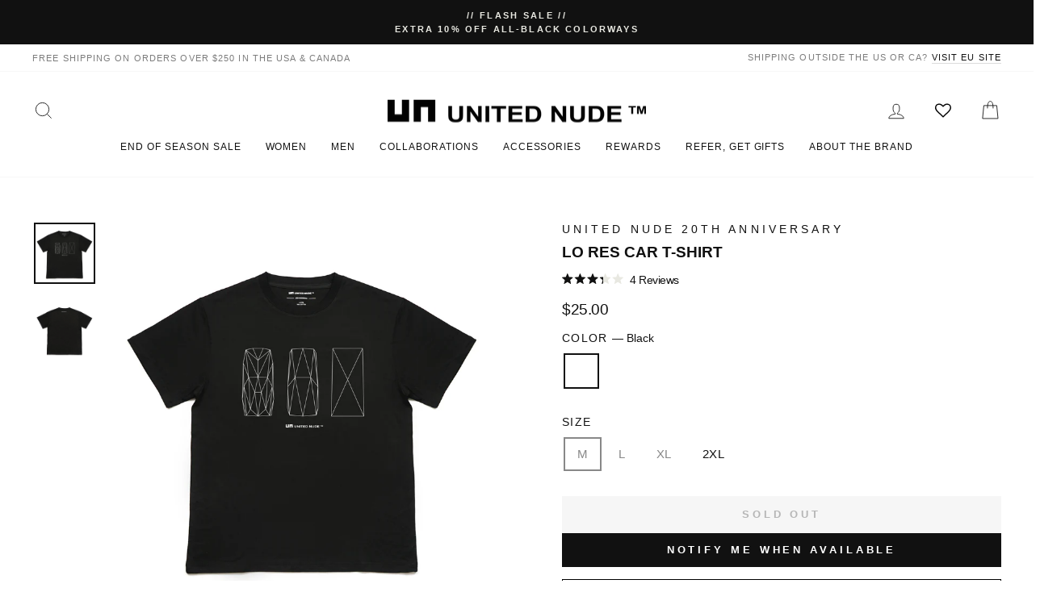

--- FILE ---
content_type: text/html; charset=utf-8
request_url: https://unitednude.com/collections/limited-edition-view-all/products/ts23006?variant=44007684800750
body_size: 67401
content:
<!doctype html>
<html class="no-js" lang="en" dir="ltr">
  <head>
    <!-- Google Site Verification -->
    <meta name="google-site-verification" content="SO7IaBfxqHT9_vSHIw_hnM4Xz4CaCF0e2lyL6dDU1ic">
    <meta name="google-site-verification" content="AE5V29yBNipgGgghTvXAzAYyjOAfg_vWl3b3JbrdWm8">

    <!-- Begin BlackCrow Script Tag: DO NOT MODIFY! -->
    <script
      type="text/javascript"
      async
      src="https://shopify-init.blackcrow.ai/js/core/unitednude.js?shopify_app_version=1.0.54&shop=unitednude.myshopify.com"
    ></script>
    <!-- End BlackCrow Script Tag -->
    <meta name="facebook-domain-verification" content="nqu3xc7scvs4086dph4e46bje1xffb">
    <meta charset="utf-8">
    <meta http-equiv="X-UA-Compatible" content="IE=edge,chrome=1">
    <meta name="viewport" content="width=device-width,initial-scale=1">
    <meta name="theme-color" content="#111111">
    <meta name="facebook-domain-verification" content="4ld25618tl5v9j5bgpz25w4c4y9ly8">
    <link rel="canonical" href="https://unitednude.com/products/ts23006">
    <!-- Reddit Pixel -->
    <script>
      !function(w,d){if(!w.rdt){var p=w.rdt=function(){p.sendEvent?p.sendEvent.apply(p,arguments):p.callQueue.push(arguments)};p.callQueue=[];var t=d.createElement("script");t.src="https://www.redditstatic.com/ads/pixel.js",t.async=!0;var s=d.getElementsByTagName("script")[0];s.parentNode.insertBefore(t,s)}}(window,document);rdt('init','t2_69rpoaex');rdt('track', 'PageVisit');
    </script>
    <!-- DO NOT MODIFY -->

    <!-- End Reddit Pixel -->
    <link rel="preconnect" href="https://cdn.shopify.com" crossorigin>
    <link rel="preconnect" href="https://fonts.shopifycdn.com" crossorigin>
    <link rel="dns-prefetch" href="https://productreviews.shopifycdn.com">
    <link rel="dns-prefetch" href="https://ajax.googleapis.com">
    <link rel="dns-prefetch" href="https://maps.googleapis.com">
    <link rel="dns-prefetch" href="https://maps.gstatic.com"><link rel="shortcut icon" href="//unitednude.com/cdn/shop/files/favicon_32x32_32x32_ced28f64-316e-4274-a59d-5f44a0a8cb10_32x32.png?v=1614340878" type="image/png"><title>20th Anniversary Limited Edition T-Shirt
&ndash; United Nude
</title>
<meta name="description" content="Lo Res Car T-Shirt"><meta property="og:site_name" content="United Nude">
  <meta property="og:url" content="https://unitednude.com/products/ts23006">
  <meta property="og:title" content="Lo Res Car T-Shirt">
  <meta property="og:type" content="product">
  <meta property="og:description" content="Lo Res Car T-Shirt"><meta property="og:image" content="http://unitednude.com/cdn/shop/products/TS23006CottonT-Shirt_Black_PDP_SS23.jpg?v=1753430645">
    <meta property="og:image:secure_url" content="https://unitednude.com/cdn/shop/products/TS23006CottonT-Shirt_Black_PDP_SS23.jpg?v=1753430645">
    <meta property="og:image:width" content="3533">
    <meta property="og:image:height" content="3533"><meta name="twitter:site" content="@">
  <meta name="twitter:card" content="summary_large_image">
  <meta name="twitter:title" content="Lo Res Car T-Shirt">
  <meta name="twitter:description" content="Lo Res Car T-Shirt">
<style data-shopify>
  

  
  
  
</style><link href="//unitednude.com/cdn/shop/t/44/assets/theme.css?v=113407083100832401001763077276" rel="stylesheet" type="text/css" media="all" />
    <link href="//unitednude.com/cdn/shop/t/44/assets/custom.css?v=12531711774414746341761955884" rel="stylesheet" type="text/css" media="all" />
<style data-shopify>:root {
    --typeHeaderPrimary: Helvetica;
    --typeHeaderFallback: Arial, sans-serif;
    --typeHeaderSize: 38px;
    --typeHeaderWeight: 700;
    --typeHeaderLineHeight: 1;
    --typeHeaderSpacing: 0.0em;

    --typeBasePrimary:Helvetica;
    --typeBaseFallback:Arial, sans-serif;
    --typeBaseSize: 17px;
    --typeBaseWeight: 400;
    --typeBaseSpacing: -0.025em;
    --typeBaseLineHeight: 1.6;
    --typeBaselineHeightMinus01: 1.5;

    --typeCollectionTitle: 18px;

    --iconWeight: 2px;
    --iconLinecaps: miter;

    
        --buttonRadius: 0;
    

    --colorGridOverlayOpacity: 0.1;
    }

    .placeholder-content {
    background-image: linear-gradient(100deg, #ffffff 40%, #f7f7f7 63%, #ffffff 79%);
    }</style>
    <!-- Google Tag Manager -->
    <script>
      (function(w,d,s,l,i){w[l]=w[l]||[];w[l].push({'gtm.start':
      new Date().getTime(),event:'gtm.js'});var f=d.getElementsByTagName(s)[0],
      j=d.createElement(s),dl=l!='dataLayer'?'&l='+l:'';j.async=true;j.src=
      'https://www.googletagmanager.com/gtm.js?id='+i+dl;f.parentNode.insertBefore(j,f);
      })(window,document,'script','dataLayer','GTM-5BJSJL');
    </script>

    <!-- Global site tag (gtag.js) - Google Ads: 658320558 -->
    <script async src="https://www.googletagmanager.com/gtag/js?id=AW-658320558"></script>
    <script>
      window.dataLayer = window.dataLayer || []; function gtag(){dataLayer.push(arguments);} gtag('js', new Date()); gtag('config', 'AW-658320558');
    </script>

    <script>
      document.documentElement.className = document.documentElement.className.replace('no-js', 'js');

      window.theme = window.theme || {};
      theme.routes = {
        home: "/",
        cart: "/cart.js",
        cartPage: "/cart",
        cartAdd: "/cart/add.js",
        cartChange: "/cart/change.js",
        search: "/search",
        predictiveSearch: "/search/suggest"
      };
      theme.strings = {
        soldOut: "Sold Out",
        unavailable: "Unavailable",
        inStockLabel: "In stock",
        oneStockLabel: "Only [count] remaining",
        otherStockLabel: "Only [count] remaining",
        willNotShipUntil: "Ready to ship [date]",
        willBeInStockAfter: "Back in stock [date]",
        waitingForStock: "Inventory on the way",
        savePrice: "Save [saved_amount]",
        cartEmpty: "Your cart is currently empty.",
        cartTermsConfirmation: "You must agree with the terms and conditions of sales to check out",
        searchCollections: "Collections",
        searchPages: "Pages",
        searchArticles: "Articles",
        productFrom: "from ",
        maxQuantity: "You can only have [quantity] of [title] in your cart."
      };
      theme.settings = {
        cartType: "drawer",
        isCustomerTemplate: false,
        moneyFormat: "${{amount}}",
        saveType: "dollar",
        productImageSize: "natural",
        productImageCover: false,
        predictiveSearch: true,
        predictiveSearchType: null,
        predictiveSearchVendor: false,
        predictiveSearchPrice: false,
        quickView: true,
        themeName: 'Impulse',
        themeVersion: "7.4.0"
      };
    </script>
    <script>
fbq('track', 'AddToCart', {
content_ids: '',
value: 149.99,
currency: 'USD',
content_type: 'product'
});
</script>

    <script>window.performance && window.performance.mark && window.performance.mark('shopify.content_for_header.start');</script><meta name="google-site-verification" content="qpasjpp7k3jsvqXx-4BE0YhlD1R2eIXW6oNdndqfW-0">
<meta name="google-site-verification" content="IEYg2W06yQ71aN83UgzEYD3YbWVDRhgBHYVX9dLreJA">
<meta name="facebook-domain-verification" content="74mnammmcjk3lqf3ny7408ejk5jgra">
<meta id="shopify-digital-wallet" name="shopify-digital-wallet" content="/25134497872/digital_wallets/dialog">
<meta name="shopify-checkout-api-token" content="c973dffe47f4fafdd2a16ff2de3c8797">
<link rel="alternate" type="application/json+oembed" href="https://unitednude.com/products/ts23006.oembed">
<script async="async" src="/checkouts/internal/preloads.js?locale=en-US"></script>
<link rel="preconnect" href="https://shop.app" crossorigin="anonymous">
<script async="async" src="https://shop.app/checkouts/internal/preloads.js?locale=en-US&shop_id=25134497872" crossorigin="anonymous"></script>
<script id="apple-pay-shop-capabilities" type="application/json">{"shopId":25134497872,"countryCode":"US","currencyCode":"USD","merchantCapabilities":["supports3DS"],"merchantId":"gid:\/\/shopify\/Shop\/25134497872","merchantName":"United Nude","requiredBillingContactFields":["postalAddress","email","phone"],"requiredShippingContactFields":["postalAddress","email","phone"],"shippingType":"shipping","supportedNetworks":["visa","masterCard","amex","discover","elo","jcb"],"total":{"type":"pending","label":"United Nude","amount":"1.00"},"shopifyPaymentsEnabled":true,"supportsSubscriptions":true}</script>
<script id="shopify-features" type="application/json">{"accessToken":"c973dffe47f4fafdd2a16ff2de3c8797","betas":["rich-media-storefront-analytics"],"domain":"unitednude.com","predictiveSearch":true,"shopId":25134497872,"locale":"en"}</script>
<script>var Shopify = Shopify || {};
Shopify.shop = "unitednude.myshopify.com";
Shopify.locale = "en";
Shopify.currency = {"active":"USD","rate":"1.0"};
Shopify.country = "US";
Shopify.theme = {"name":"Impulse 2.0 Winter 2024","id":138692395246,"schema_name":"Impulse","schema_version":"7.4.0","theme_store_id":857,"role":"main"};
Shopify.theme.handle = "null";
Shopify.theme.style = {"id":null,"handle":null};
Shopify.cdnHost = "unitednude.com/cdn";
Shopify.routes = Shopify.routes || {};
Shopify.routes.root = "/";</script>
<script type="module">!function(o){(o.Shopify=o.Shopify||{}).modules=!0}(window);</script>
<script>!function(o){function n(){var o=[];function n(){o.push(Array.prototype.slice.apply(arguments))}return n.q=o,n}var t=o.Shopify=o.Shopify||{};t.loadFeatures=n(),t.autoloadFeatures=n()}(window);</script>
<script>
  window.ShopifyPay = window.ShopifyPay || {};
  window.ShopifyPay.apiHost = "shop.app\/pay";
  window.ShopifyPay.redirectState = null;
</script>
<script id="shop-js-analytics" type="application/json">{"pageType":"product"}</script>
<script defer="defer" async type="module" src="//unitednude.com/cdn/shopifycloud/shop-js/modules/v2/client.init-shop-cart-sync_BT-GjEfc.en.esm.js"></script>
<script defer="defer" async type="module" src="//unitednude.com/cdn/shopifycloud/shop-js/modules/v2/chunk.common_D58fp_Oc.esm.js"></script>
<script defer="defer" async type="module" src="//unitednude.com/cdn/shopifycloud/shop-js/modules/v2/chunk.modal_xMitdFEc.esm.js"></script>
<script type="module">
  await import("//unitednude.com/cdn/shopifycloud/shop-js/modules/v2/client.init-shop-cart-sync_BT-GjEfc.en.esm.js");
await import("//unitednude.com/cdn/shopifycloud/shop-js/modules/v2/chunk.common_D58fp_Oc.esm.js");
await import("//unitednude.com/cdn/shopifycloud/shop-js/modules/v2/chunk.modal_xMitdFEc.esm.js");

  window.Shopify.SignInWithShop?.initShopCartSync?.({"fedCMEnabled":true,"windoidEnabled":true});

</script>
<script defer="defer" async type="module" src="//unitednude.com/cdn/shopifycloud/shop-js/modules/v2/client.payment-terms_Ci9AEqFq.en.esm.js"></script>
<script defer="defer" async type="module" src="//unitednude.com/cdn/shopifycloud/shop-js/modules/v2/chunk.common_D58fp_Oc.esm.js"></script>
<script defer="defer" async type="module" src="//unitednude.com/cdn/shopifycloud/shop-js/modules/v2/chunk.modal_xMitdFEc.esm.js"></script>
<script type="module">
  await import("//unitednude.com/cdn/shopifycloud/shop-js/modules/v2/client.payment-terms_Ci9AEqFq.en.esm.js");
await import("//unitednude.com/cdn/shopifycloud/shop-js/modules/v2/chunk.common_D58fp_Oc.esm.js");
await import("//unitednude.com/cdn/shopifycloud/shop-js/modules/v2/chunk.modal_xMitdFEc.esm.js");

  
</script>
<script>
  window.Shopify = window.Shopify || {};
  if (!window.Shopify.featureAssets) window.Shopify.featureAssets = {};
  window.Shopify.featureAssets['shop-js'] = {"shop-cart-sync":["modules/v2/client.shop-cart-sync_DZOKe7Ll.en.esm.js","modules/v2/chunk.common_D58fp_Oc.esm.js","modules/v2/chunk.modal_xMitdFEc.esm.js"],"init-fed-cm":["modules/v2/client.init-fed-cm_B6oLuCjv.en.esm.js","modules/v2/chunk.common_D58fp_Oc.esm.js","modules/v2/chunk.modal_xMitdFEc.esm.js"],"shop-cash-offers":["modules/v2/client.shop-cash-offers_D2sdYoxE.en.esm.js","modules/v2/chunk.common_D58fp_Oc.esm.js","modules/v2/chunk.modal_xMitdFEc.esm.js"],"shop-login-button":["modules/v2/client.shop-login-button_QeVjl5Y3.en.esm.js","modules/v2/chunk.common_D58fp_Oc.esm.js","modules/v2/chunk.modal_xMitdFEc.esm.js"],"pay-button":["modules/v2/client.pay-button_DXTOsIq6.en.esm.js","modules/v2/chunk.common_D58fp_Oc.esm.js","modules/v2/chunk.modal_xMitdFEc.esm.js"],"shop-button":["modules/v2/client.shop-button_DQZHx9pm.en.esm.js","modules/v2/chunk.common_D58fp_Oc.esm.js","modules/v2/chunk.modal_xMitdFEc.esm.js"],"avatar":["modules/v2/client.avatar_BTnouDA3.en.esm.js"],"init-windoid":["modules/v2/client.init-windoid_CR1B-cfM.en.esm.js","modules/v2/chunk.common_D58fp_Oc.esm.js","modules/v2/chunk.modal_xMitdFEc.esm.js"],"init-shop-for-new-customer-accounts":["modules/v2/client.init-shop-for-new-customer-accounts_C_vY_xzh.en.esm.js","modules/v2/client.shop-login-button_QeVjl5Y3.en.esm.js","modules/v2/chunk.common_D58fp_Oc.esm.js","modules/v2/chunk.modal_xMitdFEc.esm.js"],"init-shop-email-lookup-coordinator":["modules/v2/client.init-shop-email-lookup-coordinator_BI7n9ZSv.en.esm.js","modules/v2/chunk.common_D58fp_Oc.esm.js","modules/v2/chunk.modal_xMitdFEc.esm.js"],"init-shop-cart-sync":["modules/v2/client.init-shop-cart-sync_BT-GjEfc.en.esm.js","modules/v2/chunk.common_D58fp_Oc.esm.js","modules/v2/chunk.modal_xMitdFEc.esm.js"],"shop-toast-manager":["modules/v2/client.shop-toast-manager_DiYdP3xc.en.esm.js","modules/v2/chunk.common_D58fp_Oc.esm.js","modules/v2/chunk.modal_xMitdFEc.esm.js"],"init-customer-accounts":["modules/v2/client.init-customer-accounts_D9ZNqS-Q.en.esm.js","modules/v2/client.shop-login-button_QeVjl5Y3.en.esm.js","modules/v2/chunk.common_D58fp_Oc.esm.js","modules/v2/chunk.modal_xMitdFEc.esm.js"],"init-customer-accounts-sign-up":["modules/v2/client.init-customer-accounts-sign-up_iGw4briv.en.esm.js","modules/v2/client.shop-login-button_QeVjl5Y3.en.esm.js","modules/v2/chunk.common_D58fp_Oc.esm.js","modules/v2/chunk.modal_xMitdFEc.esm.js"],"shop-follow-button":["modules/v2/client.shop-follow-button_CqMgW2wH.en.esm.js","modules/v2/chunk.common_D58fp_Oc.esm.js","modules/v2/chunk.modal_xMitdFEc.esm.js"],"checkout-modal":["modules/v2/client.checkout-modal_xHeaAweL.en.esm.js","modules/v2/chunk.common_D58fp_Oc.esm.js","modules/v2/chunk.modal_xMitdFEc.esm.js"],"shop-login":["modules/v2/client.shop-login_D91U-Q7h.en.esm.js","modules/v2/chunk.common_D58fp_Oc.esm.js","modules/v2/chunk.modal_xMitdFEc.esm.js"],"lead-capture":["modules/v2/client.lead-capture_BJmE1dJe.en.esm.js","modules/v2/chunk.common_D58fp_Oc.esm.js","modules/v2/chunk.modal_xMitdFEc.esm.js"],"payment-terms":["modules/v2/client.payment-terms_Ci9AEqFq.en.esm.js","modules/v2/chunk.common_D58fp_Oc.esm.js","modules/v2/chunk.modal_xMitdFEc.esm.js"]};
</script>
<script>(function() {
  var isLoaded = false;
  function asyncLoad() {
    if (isLoaded) return;
    isLoaded = true;
    var urls = ["https:\/\/chimpstatic.com\/mcjs-connected\/js\/users\/d53af5fd0f9965645b034362c\/ca052b3fadb14126ce525f5a2.js?shop=unitednude.myshopify.com","https:\/\/shopify.intercom.io\/widget.js?shop=unitednude.myshopify.com","https:\/\/widgets.automizely.com\/loyalty\/v1\/main.js?connection_id=c3d50aa8c6c345bb8377656ad6bda4ae\u0026mapped_org_id=ef58c12310b16ef9459e0f0432104938_v1\u0026shop=unitednude.myshopify.com","https:\/\/s3.eu-west-1.amazonaws.com\/production-klarna-il-shopify-osm\/a6c5e37d3b587ca7438f15aa90b429b47085a035\/unitednude.myshopify.com-1708933669380.js?shop=unitednude.myshopify.com","https:\/\/iis.intercom.io\/widget.js?shop=unitednude.myshopify.com","https:\/\/cdnv2.mycustomizer.com\/s-scripts\/front.js.gz?shop=unitednude.myshopify.com","https:\/\/static.fbot.me\/shopify\/friendbuy-shopify.js?merchantId=592b5244-417b-433c-bdbc-da604a0982b6\u0026shop=unitednude.myshopify.com","https:\/\/widgets.automizely.com\/returns\/main.js?shop=unitednude.myshopify.com","https:\/\/static.returngo.ai\/master.returngo.ai\/returngo.min.js?shop=unitednude.myshopify.com","https:\/\/sdk.postscript.io\/sdk-script-loader.bundle.js?shopId=122910\u0026shop=unitednude.myshopify.com"];
    for (var i = 0; i < urls.length; i++) {
      var s = document.createElement('script');
      s.type = 'text/javascript';
      s.async = true;
      s.src = urls[i];
      var x = document.getElementsByTagName('script')[0];
      x.parentNode.insertBefore(s, x);
    }
  };
  if(window.attachEvent) {
    window.attachEvent('onload', asyncLoad);
  } else {
    window.addEventListener('load', asyncLoad, false);
  }
})();</script>
<script id="__st">var __st={"a":25134497872,"offset":-28800,"reqid":"e6dfb174-ad5f-410e-8b07-2094f3627c2b-1769341319","pageurl":"unitednude.com\/collections\/limited-edition-view-all\/products\/ts23006?variant=44007684800750","u":"b6da65a03623","p":"product","rtyp":"product","rid":8006135578862};</script>
<script>window.ShopifyPaypalV4VisibilityTracking = true;</script>
<script id="form-persister">!function(){'use strict';const t='contact',e='new_comment',n=[[t,t],['blogs',e],['comments',e],[t,'customer']],o='password',r='form_key',c=['recaptcha-v3-token','g-recaptcha-response','h-captcha-response',o],s=()=>{try{return window.sessionStorage}catch{return}},i='__shopify_v',u=t=>t.elements[r],a=function(){const t=[...n].map((([t,e])=>`form[action*='/${t}']:not([data-nocaptcha='true']) input[name='form_type'][value='${e}']`)).join(',');var e;return e=t,()=>e?[...document.querySelectorAll(e)].map((t=>t.form)):[]}();function m(t){const e=u(t);a().includes(t)&&(!e||!e.value)&&function(t){try{if(!s())return;!function(t){const e=s();if(!e)return;const n=u(t);if(!n)return;const o=n.value;o&&e.removeItem(o)}(t);const e=Array.from(Array(32),(()=>Math.random().toString(36)[2])).join('');!function(t,e){u(t)||t.append(Object.assign(document.createElement('input'),{type:'hidden',name:r})),t.elements[r].value=e}(t,e),function(t,e){const n=s();if(!n)return;const r=[...t.querySelectorAll(`input[type='${o}']`)].map((({name:t})=>t)),u=[...c,...r],a={};for(const[o,c]of new FormData(t).entries())u.includes(o)||(a[o]=c);n.setItem(e,JSON.stringify({[i]:1,action:t.action,data:a}))}(t,e)}catch(e){console.error('failed to persist form',e)}}(t)}const f=t=>{if('true'===t.dataset.persistBound)return;const e=function(t,e){const n=function(t){return'function'==typeof t.submit?t.submit:HTMLFormElement.prototype.submit}(t).bind(t);return function(){let t;return()=>{t||(t=!0,(()=>{try{e(),n()}catch(t){(t=>{console.error('form submit failed',t)})(t)}})(),setTimeout((()=>t=!1),250))}}()}(t,(()=>{m(t)}));!function(t,e){if('function'==typeof t.submit&&'function'==typeof e)try{t.submit=e}catch{}}(t,e),t.addEventListener('submit',(t=>{t.preventDefault(),e()})),t.dataset.persistBound='true'};!function(){function t(t){const e=(t=>{const e=t.target;return e instanceof HTMLFormElement?e:e&&e.form})(t);e&&m(e)}document.addEventListener('submit',t),document.addEventListener('DOMContentLoaded',(()=>{const e=a();for(const t of e)f(t);var n;n=document.body,new window.MutationObserver((t=>{for(const e of t)if('childList'===e.type&&e.addedNodes.length)for(const t of e.addedNodes)1===t.nodeType&&'FORM'===t.tagName&&a().includes(t)&&f(t)})).observe(n,{childList:!0,subtree:!0,attributes:!1}),document.removeEventListener('submit',t)}))}()}();</script>
<script integrity="sha256-4kQ18oKyAcykRKYeNunJcIwy7WH5gtpwJnB7kiuLZ1E=" data-source-attribution="shopify.loadfeatures" defer="defer" src="//unitednude.com/cdn/shopifycloud/storefront/assets/storefront/load_feature-a0a9edcb.js" crossorigin="anonymous"></script>
<script crossorigin="anonymous" defer="defer" src="//unitednude.com/cdn/shopifycloud/storefront/assets/shopify_pay/storefront-65b4c6d7.js?v=20250812"></script>
<script data-source-attribution="shopify.dynamic_checkout.dynamic.init">var Shopify=Shopify||{};Shopify.PaymentButton=Shopify.PaymentButton||{isStorefrontPortableWallets:!0,init:function(){window.Shopify.PaymentButton.init=function(){};var t=document.createElement("script");t.src="https://unitednude.com/cdn/shopifycloud/portable-wallets/latest/portable-wallets.en.js",t.type="module",document.head.appendChild(t)}};
</script>
<script data-source-attribution="shopify.dynamic_checkout.buyer_consent">
  function portableWalletsHideBuyerConsent(e){var t=document.getElementById("shopify-buyer-consent"),n=document.getElementById("shopify-subscription-policy-button");t&&n&&(t.classList.add("hidden"),t.setAttribute("aria-hidden","true"),n.removeEventListener("click",e))}function portableWalletsShowBuyerConsent(e){var t=document.getElementById("shopify-buyer-consent"),n=document.getElementById("shopify-subscription-policy-button");t&&n&&(t.classList.remove("hidden"),t.removeAttribute("aria-hidden"),n.addEventListener("click",e))}window.Shopify?.PaymentButton&&(window.Shopify.PaymentButton.hideBuyerConsent=portableWalletsHideBuyerConsent,window.Shopify.PaymentButton.showBuyerConsent=portableWalletsShowBuyerConsent);
</script>
<script data-source-attribution="shopify.dynamic_checkout.cart.bootstrap">document.addEventListener("DOMContentLoaded",(function(){function t(){return document.querySelector("shopify-accelerated-checkout-cart, shopify-accelerated-checkout")}if(t())Shopify.PaymentButton.init();else{new MutationObserver((function(e,n){t()&&(Shopify.PaymentButton.init(),n.disconnect())})).observe(document.body,{childList:!0,subtree:!0})}}));
</script>
<script id='scb4127' type='text/javascript' async='' src='https://unitednude.com/cdn/shopifycloud/privacy-banner/storefront-banner.js'></script><link id="shopify-accelerated-checkout-styles" rel="stylesheet" media="screen" href="https://unitednude.com/cdn/shopifycloud/portable-wallets/latest/accelerated-checkout-backwards-compat.css" crossorigin="anonymous">
<style id="shopify-accelerated-checkout-cart">
        #shopify-buyer-consent {
  margin-top: 1em;
  display: inline-block;
  width: 100%;
}

#shopify-buyer-consent.hidden {
  display: none;
}

#shopify-subscription-policy-button {
  background: none;
  border: none;
  padding: 0;
  text-decoration: underline;
  font-size: inherit;
  cursor: pointer;
}

#shopify-subscription-policy-button::before {
  box-shadow: none;
}

      </style>

<script>window.performance && window.performance.mark && window.performance.mark('shopify.content_for_header.end');</script>

    <script src="//unitednude.com/cdn/shop/t/44/assets/vendor-scripts-v11.js" defer="defer"></script><script src="//unitednude.com/cdn/shop/t/44/assets/theme.js?v=101802093928824800691708948747" defer="defer"></script>
    <script src="//assets.findify.io/unitednude.myshopify.com.min.js" async defer></script>
    <!-- Hotjar Tracking Code for https://unitednude.com/ -->
    <script>
      (function(h,o,t,j,a,r){
          h.hj=h.hj||function(){(h.hj.q=h.hj.q||[]).push(arguments)};
          h._hjSettings={hjid:2638910,hjsv:6};
          a=o.getElementsByTagName('head')[0];
          r=o.createElement('script');r.async=1;
          r.src=t+h._hjSettings.hjid+j+h._hjSettings.hjsv;
          a.appendChild(r);
      })(window,document,'https://static.hotjar.com/c/hotjar-','.js?sv=');
    </script>

    <script type="application/javascript">
       window["friendbuyAPI"] = friendbuyAPI = window["friendbuyAPI"] || [];
        friendbuyAPI.merchantId = "592b5244-417b-433c-bdbc-da604a0982b6";
        friendbuyAPI.shopify = {
          page: "20th Anniversary Limited Edition T-Shirt",
          
        };

      (function(f, r, n, d, b, u, y) {
        while ((u = n.shift())) {
          (b = f.createElement(r)), (y = f.getElementsByTagName(r)[0]);
          b.async = 1;
          b.src = u;
          y.parentNode.insertBefore(b, y);
        }
      })(document, "script", [
        "https://static.fbot.me/friendbuy.js",
        "https://campaign.fbot.me/" + friendbuyAPI.merchantId + "/campaigns.js",
      ]);
    </script>
    <script>
      friendbuyAPI.push([
      "track",
      "email",
      {
      userId: "",
      email: ""
      },
      ]);
    </script>
     <script>
      friendbuyAPI.push([
      "track",
      "sms_subscribe",
      {
      userId: "",
      email: ""
      },
      ]);
    </script>
  <!-- BEGIN app block: shopify://apps/klaviyo-email-marketing-sms/blocks/klaviyo-onsite-embed/2632fe16-c075-4321-a88b-50b567f42507 -->












  <script async src="https://static.klaviyo.com/onsite/js/XUGus7/klaviyo.js?company_id=XUGus7"></script>
  <script>!function(){if(!window.klaviyo){window._klOnsite=window._klOnsite||[];try{window.klaviyo=new Proxy({},{get:function(n,i){return"push"===i?function(){var n;(n=window._klOnsite).push.apply(n,arguments)}:function(){for(var n=arguments.length,o=new Array(n),w=0;w<n;w++)o[w]=arguments[w];var t="function"==typeof o[o.length-1]?o.pop():void 0,e=new Promise((function(n){window._klOnsite.push([i].concat(o,[function(i){t&&t(i),n(i)}]))}));return e}}})}catch(n){window.klaviyo=window.klaviyo||[],window.klaviyo.push=function(){var n;(n=window._klOnsite).push.apply(n,arguments)}}}}();</script>

  
    <script id="viewed_product">
      if (item == null) {
        var _learnq = _learnq || [];

        var MetafieldReviews = null
        var MetafieldYotpoRating = null
        var MetafieldYotpoCount = null
        var MetafieldLooxRating = null
        var MetafieldLooxCount = null
        var okendoProduct = null
        var okendoProductReviewCount = null
        var okendoProductReviewAverageValue = null
        try {
          // The following fields are used for Customer Hub recently viewed in order to add reviews.
          // This information is not part of __kla_viewed. Instead, it is part of __kla_viewed_reviewed_items
          MetafieldReviews = {"rating":{"scale_min":"1.0","scale_max":"5.0","value":"3.3"},"rating_count":4};
          MetafieldYotpoRating = null
          MetafieldYotpoCount = null
          MetafieldLooxRating = null
          MetafieldLooxCount = null

          okendoProduct = {"reviewCount":4,"reviewAverageValue":"3.3"}
          // If the okendo metafield is not legacy, it will error, which then requires the new json formatted data
          if (okendoProduct && 'error' in okendoProduct) {
            okendoProduct = null
          }
          okendoProductReviewCount = okendoProduct ? okendoProduct.reviewCount : null
          okendoProductReviewAverageValue = okendoProduct ? okendoProduct.reviewAverageValue : null
        } catch (error) {
          console.error('Error in Klaviyo onsite reviews tracking:', error);
        }

        var item = {
          Name: "Lo Res Car T-Shirt",
          ProductID: 8006135578862,
          Categories: ["$100 \u0026 Under: Men","$100 \u0026 Under: View all","$100 \u0026 Under: Women","$195 \u0026 Below","$200 \u0026 UNDER","$200 \u0026 Under","$250 \u0026 Under: Men","$250 \u0026 Under: View all","20th Year Anniversary Collection","Accessories \u0026 Apparel","All Products","Apparel","Black","Dark Textures \u0026 Galactic Metallic","Elevated Essentials","End of Season Sale: Men","Gift Guide: Men","Gift Guide: Women","Last Call","Limited Edition: View All","Men's 95 \u0026 Under Sales","Men's: View All","SS23: View All","The Holiday Shop","The Valentine's Day Edit","Unisex","Winter Cleanout","Women's: View All"],
          ImageURL: "https://unitednude.com/cdn/shop/products/TS23006CottonT-Shirt_Black_PDP_SS23_grande.jpg?v=1753430645",
          URL: "https://unitednude.com/products/ts23006",
          Brand: "United Nude 20th Anniversary",
          Price: "$25.00",
          Value: "25.00",
          CompareAtPrice: "$0.00"
        };
        _learnq.push(['track', 'Viewed Product', item]);
        _learnq.push(['trackViewedItem', {
          Title: item.Name,
          ItemId: item.ProductID,
          Categories: item.Categories,
          ImageUrl: item.ImageURL,
          Url: item.URL,
          Metadata: {
            Brand: item.Brand,
            Price: item.Price,
            Value: item.Value,
            CompareAtPrice: item.CompareAtPrice
          },
          metafields:{
            reviews: MetafieldReviews,
            yotpo:{
              rating: MetafieldYotpoRating,
              count: MetafieldYotpoCount,
            },
            loox:{
              rating: MetafieldLooxRating,
              count: MetafieldLooxCount,
            },
            okendo: {
              rating: okendoProductReviewAverageValue,
              count: okendoProductReviewCount,
            }
          }
        }]);
      }
    </script>
  




  <script>
    window.klaviyoReviewsProductDesignMode = false
  </script>







<!-- END app block --><!-- BEGIN app block: shopify://apps/okendo/blocks/theme-settings/bb689e69-ea70-4661-8fb7-ad24a2e23c29 --><!-- BEGIN app snippet: header-metafields -->










    <style data-oke-reviews-version="0.82.1" type="text/css" data-href="https://d3hw6dc1ow8pp2.cloudfront.net/reviews-widget-plus/css/okendo-reviews-styles.9d163ae1.css"></style><style data-oke-reviews-version="0.82.1" type="text/css" data-href="https://d3hw6dc1ow8pp2.cloudfront.net/reviews-widget-plus/css/modules/okendo-star-rating.4cb378a8.css"></style><style data-oke-reviews-version="0.82.1" type="text/css" data-href="https://d3hw6dc1ow8pp2.cloudfront.net/reviews-widget-plus/css/modules/okendo-reviews-keywords.0942444f.css"></style><style data-oke-reviews-version="0.82.1" type="text/css" data-href="https://d3hw6dc1ow8pp2.cloudfront.net/reviews-widget-plus/css/modules/okendo-reviews-summary.a0c9d7d6.css"></style><style type="text/css">.okeReviews[data-oke-container],div.okeReviews{font-size:14px;font-size:var(--oke-text-regular);font-weight:400;font-family:var(--oke-text-fontFamily);line-height:1.6}.okeReviews[data-oke-container] *,.okeReviews[data-oke-container] :after,.okeReviews[data-oke-container] :before,div.okeReviews *,div.okeReviews :after,div.okeReviews :before{box-sizing:border-box}.okeReviews[data-oke-container] h1,.okeReviews[data-oke-container] h2,.okeReviews[data-oke-container] h3,.okeReviews[data-oke-container] h4,.okeReviews[data-oke-container] h5,.okeReviews[data-oke-container] h6,div.okeReviews h1,div.okeReviews h2,div.okeReviews h3,div.okeReviews h4,div.okeReviews h5,div.okeReviews h6{font-size:1em;font-weight:400;line-height:1.4;margin:0}.okeReviews[data-oke-container] ul,div.okeReviews ul{padding:0;margin:0}.okeReviews[data-oke-container] li,div.okeReviews li{list-style-type:none;padding:0}.okeReviews[data-oke-container] p,div.okeReviews p{line-height:1.8;margin:0 0 4px}.okeReviews[data-oke-container] p:last-child,div.okeReviews p:last-child{margin-bottom:0}.okeReviews[data-oke-container] a,div.okeReviews a{text-decoration:none;color:inherit}.okeReviews[data-oke-container] button,div.okeReviews button{border-radius:0;border:0;box-shadow:none;margin:0;width:auto;min-width:auto;padding:0;background-color:transparent;min-height:auto}.okeReviews[data-oke-container] button,.okeReviews[data-oke-container] input,.okeReviews[data-oke-container] select,.okeReviews[data-oke-container] textarea,div.okeReviews button,div.okeReviews input,div.okeReviews select,div.okeReviews textarea{font-family:inherit;font-size:1em}.okeReviews[data-oke-container] label,.okeReviews[data-oke-container] select,div.okeReviews label,div.okeReviews select{display:inline}.okeReviews[data-oke-container] select,div.okeReviews select{width:auto}.okeReviews[data-oke-container] article,.okeReviews[data-oke-container] aside,div.okeReviews article,div.okeReviews aside{margin:0}.okeReviews[data-oke-container] table,div.okeReviews table{background:transparent;border:0;border-collapse:collapse;border-spacing:0;font-family:inherit;font-size:1em;table-layout:auto}.okeReviews[data-oke-container] table td,.okeReviews[data-oke-container] table th,.okeReviews[data-oke-container] table tr,div.okeReviews table td,div.okeReviews table th,div.okeReviews table tr{border:0;font-family:inherit;font-size:1em}.okeReviews[data-oke-container] table td,.okeReviews[data-oke-container] table th,div.okeReviews table td,div.okeReviews table th{background:transparent;font-weight:400;letter-spacing:normal;padding:0;text-align:left;text-transform:none;vertical-align:middle}.okeReviews[data-oke-container] table tr:hover td,.okeReviews[data-oke-container] table tr:hover th,div.okeReviews table tr:hover td,div.okeReviews table tr:hover th{background:transparent}.okeReviews[data-oke-container] fieldset,div.okeReviews fieldset{border:0;padding:0;margin:0;min-width:0}.okeReviews[data-oke-container] img,.okeReviews[data-oke-container] svg,div.okeReviews img,div.okeReviews svg{max-width:none}.okeReviews[data-oke-container] div:empty,div.okeReviews div:empty{display:block}.okeReviews[data-oke-container] .oke-icon:before,div.okeReviews .oke-icon:before{font-family:oke-widget-icons!important;font-style:normal;font-weight:400;font-variant:normal;text-transform:none;line-height:1;-webkit-font-smoothing:antialiased;-moz-osx-font-smoothing:grayscale;color:inherit}.okeReviews[data-oke-container] .oke-icon--select-arrow:before,div.okeReviews .oke-icon--select-arrow:before{content:""}.okeReviews[data-oke-container] .oke-icon--loading:before,div.okeReviews .oke-icon--loading:before{content:""}.okeReviews[data-oke-container] .oke-icon--pencil:before,div.okeReviews .oke-icon--pencil:before{content:""}.okeReviews[data-oke-container] .oke-icon--filter:before,div.okeReviews .oke-icon--filter:before{content:""}.okeReviews[data-oke-container] .oke-icon--play:before,div.okeReviews .oke-icon--play:before{content:""}.okeReviews[data-oke-container] .oke-icon--tick-circle:before,div.okeReviews .oke-icon--tick-circle:before{content:""}.okeReviews[data-oke-container] .oke-icon--chevron-left:before,div.okeReviews .oke-icon--chevron-left:before{content:""}.okeReviews[data-oke-container] .oke-icon--chevron-right:before,div.okeReviews .oke-icon--chevron-right:before{content:""}.okeReviews[data-oke-container] .oke-icon--thumbs-down:before,div.okeReviews .oke-icon--thumbs-down:before{content:""}.okeReviews[data-oke-container] .oke-icon--thumbs-up:before,div.okeReviews .oke-icon--thumbs-up:before{content:""}.okeReviews[data-oke-container] .oke-icon--close:before,div.okeReviews .oke-icon--close:before{content:""}.okeReviews[data-oke-container] .oke-icon--chevron-up:before,div.okeReviews .oke-icon--chevron-up:before{content:""}.okeReviews[data-oke-container] .oke-icon--chevron-down:before,div.okeReviews .oke-icon--chevron-down:before{content:""}.okeReviews[data-oke-container] .oke-icon--star:before,div.okeReviews .oke-icon--star:before{content:""}.okeReviews[data-oke-container] .oke-icon--magnifying-glass:before,div.okeReviews .oke-icon--magnifying-glass:before{content:""}@font-face{font-family:oke-widget-icons;src:url(https://d3hw6dc1ow8pp2.cloudfront.net/reviews-widget-plus/fonts/oke-widget-icons.ttf) format("truetype"),url(https://d3hw6dc1ow8pp2.cloudfront.net/reviews-widget-plus/fonts/oke-widget-icons.woff) format("woff"),url(https://d3hw6dc1ow8pp2.cloudfront.net/reviews-widget-plus/img/oke-widget-icons.bc0d6b0a.svg) format("svg");font-weight:400;font-style:normal;font-display:block}.okeReviews[data-oke-container] .oke-button,div.okeReviews .oke-button{display:inline-block;border-style:solid;border-color:var(--oke-button-borderColor);border-width:var(--oke-button-borderWidth);background-color:var(--oke-button-backgroundColor);line-height:1;padding:12px 24px;margin:0;border-radius:var(--oke-button-borderRadius);color:var(--oke-button-textColor);text-align:center;position:relative;font-weight:var(--oke-button-fontWeight);font-size:var(--oke-button-fontSize);font-family:var(--oke-button-fontFamily);outline:0}.okeReviews[data-oke-container] .oke-button-text,.okeReviews[data-oke-container] .oke-button .oke-icon,div.okeReviews .oke-button-text,div.okeReviews .oke-button .oke-icon{line-height:1}.okeReviews[data-oke-container] .oke-button.oke-is-loading,div.okeReviews .oke-button.oke-is-loading{position:relative}.okeReviews[data-oke-container] .oke-button.oke-is-loading:before,div.okeReviews .oke-button.oke-is-loading:before{font-family:oke-widget-icons!important;font-style:normal;font-weight:400;font-variant:normal;text-transform:none;line-height:1;-webkit-font-smoothing:antialiased;-moz-osx-font-smoothing:grayscale;content:"";color:undefined;font-size:12px;display:inline-block;animation:oke-spin 1s linear infinite;position:absolute;width:12px;height:12px;top:0;left:0;bottom:0;right:0;margin:auto}.okeReviews[data-oke-container] .oke-button.oke-is-loading>*,div.okeReviews .oke-button.oke-is-loading>*{opacity:0}.okeReviews[data-oke-container] .oke-button.oke-is-active,div.okeReviews .oke-button.oke-is-active{background-color:var(--oke-button-backgroundColorActive);color:var(--oke-button-textColorActive);border-color:var(--oke-button-borderColorActive)}.okeReviews[data-oke-container] .oke-button:not(.oke-is-loading),div.okeReviews .oke-button:not(.oke-is-loading){cursor:pointer}.okeReviews[data-oke-container] .oke-button:not(.oke-is-loading):not(.oke-is-active):hover,div.okeReviews .oke-button:not(.oke-is-loading):not(.oke-is-active):hover{background-color:var(--oke-button-backgroundColorHover);color:var(--oke-button-textColorHover);border-color:var(--oke-button-borderColorHover);box-shadow:0 0 0 2px var(--oke-button-backgroundColorHover)}.okeReviews[data-oke-container] .oke-button:not(.oke-is-loading):not(.oke-is-active):active,.okeReviews[data-oke-container] .oke-button:not(.oke-is-loading):not(.oke-is-active):hover:active,div.okeReviews .oke-button:not(.oke-is-loading):not(.oke-is-active):active,div.okeReviews .oke-button:not(.oke-is-loading):not(.oke-is-active):hover:active{background-color:var(--oke-button-backgroundColorActive);color:var(--oke-button-textColorActive);border-color:var(--oke-button-borderColorActive)}.okeReviews[data-oke-container] .oke-title,div.okeReviews .oke-title{font-weight:var(--oke-title-fontWeight);font-size:var(--oke-title-fontSize);font-family:var(--oke-title-fontFamily)}.okeReviews[data-oke-container] .oke-bodyText,div.okeReviews .oke-bodyText{font-weight:var(--oke-bodyText-fontWeight);font-size:var(--oke-bodyText-fontSize);font-family:var(--oke-bodyText-fontFamily)}.okeReviews[data-oke-container] .oke-linkButton,div.okeReviews .oke-linkButton{cursor:pointer;font-weight:700;pointer-events:auto;text-decoration:underline}.okeReviews[data-oke-container] .oke-linkButton:hover,div.okeReviews .oke-linkButton:hover{text-decoration:none}.okeReviews[data-oke-container] .oke-readMore,div.okeReviews .oke-readMore{cursor:pointer;color:inherit;text-decoration:underline}.okeReviews[data-oke-container] .oke-select,div.okeReviews .oke-select{cursor:pointer;background-repeat:no-repeat;background-position-x:100%;background-position-y:50%;border:none;padding:0 24px 0 12px;-moz-appearance:none;appearance:none;color:inherit;-webkit-appearance:none;background-color:transparent;background-image:url("data:image/svg+xml;charset=utf-8,%3Csvg fill='currentColor' xmlns='http://www.w3.org/2000/svg' viewBox='0 0 24 24'%3E%3Cpath d='M7 10l5 5 5-5z'/%3E%3Cpath d='M0 0h24v24H0z' fill='none'/%3E%3C/svg%3E");outline-offset:4px}.okeReviews[data-oke-container] .oke-select:disabled,div.okeReviews .oke-select:disabled{background-color:transparent;background-image:url("data:image/svg+xml;charset=utf-8,%3Csvg fill='%239a9db1' xmlns='http://www.w3.org/2000/svg' viewBox='0 0 24 24'%3E%3Cpath d='M7 10l5 5 5-5z'/%3E%3Cpath d='M0 0h24v24H0z' fill='none'/%3E%3C/svg%3E")}.okeReviews[data-oke-container] .oke-loader,div.okeReviews .oke-loader{position:relative}.okeReviews[data-oke-container] .oke-loader:before,div.okeReviews .oke-loader:before{font-family:oke-widget-icons!important;font-style:normal;font-weight:400;font-variant:normal;text-transform:none;line-height:1;-webkit-font-smoothing:antialiased;-moz-osx-font-smoothing:grayscale;content:"";color:var(--oke-text-secondaryColor);font-size:12px;display:inline-block;animation:oke-spin 1s linear infinite;position:absolute;width:12px;height:12px;top:0;left:0;bottom:0;right:0;margin:auto}.okeReviews[data-oke-container] .oke-a11yText,div.okeReviews .oke-a11yText{border:0;clip:rect(0 0 0 0);height:1px;margin:-1px;overflow:hidden;padding:0;position:absolute;width:1px}.okeReviews[data-oke-container] .oke-hidden,div.okeReviews .oke-hidden{display:none}.okeReviews[data-oke-container] .oke-modal,div.okeReviews .oke-modal{bottom:0;left:0;overflow:auto;position:fixed;right:0;top:0;z-index:2147483647;max-height:100%;background-color:rgba(0,0,0,.5);padding:40px 0 32px}@media only screen and (min-width:1024px){.okeReviews[data-oke-container] .oke-modal,div.okeReviews .oke-modal{display:flex;align-items:center;padding:48px 0}}.okeReviews[data-oke-container] .oke-modal ::-moz-selection,div.okeReviews .oke-modal ::-moz-selection{background-color:rgba(39,45,69,.2)}.okeReviews[data-oke-container] .oke-modal ::selection,div.okeReviews .oke-modal ::selection{background-color:rgba(39,45,69,.2)}.okeReviews[data-oke-container] .oke-modal,.okeReviews[data-oke-container] .oke-modal p,div.okeReviews .oke-modal,div.okeReviews .oke-modal p{color:#272d45}.okeReviews[data-oke-container] .oke-modal-content,div.okeReviews .oke-modal-content{background-color:#fff;margin:auto;position:relative;will-change:transform,opacity;width:calc(100% - 64px)}@media only screen and (min-width:1024px){.okeReviews[data-oke-container] .oke-modal-content,div.okeReviews .oke-modal-content{max-width:1000px}}.okeReviews[data-oke-container] .oke-modal-close,div.okeReviews .oke-modal-close{cursor:pointer;position:absolute;width:32px;height:32px;top:-32px;padding:4px;right:-4px;line-height:1}.okeReviews[data-oke-container] .oke-modal-close:before,div.okeReviews .oke-modal-close:before{font-family:oke-widget-icons!important;font-style:normal;font-weight:400;font-variant:normal;text-transform:none;line-height:1;-webkit-font-smoothing:antialiased;-moz-osx-font-smoothing:grayscale;content:"";color:#fff;font-size:24px;display:inline-block;width:24px;height:24px}.okeReviews[data-oke-container] .oke-modal-overlay,div.okeReviews .oke-modal-overlay{background-color:rgba(43,46,56,.9)}@media only screen and (min-width:1024px){.okeReviews[data-oke-container] .oke-modal--large .oke-modal-content,div.okeReviews .oke-modal--large .oke-modal-content{max-width:1200px}}.okeReviews[data-oke-container] .oke-modal .oke-helpful,.okeReviews[data-oke-container] .oke-modal .oke-helpful-vote-button,.okeReviews[data-oke-container] .oke-modal .oke-reviewContent-date,div.okeReviews .oke-modal .oke-helpful,div.okeReviews .oke-modal .oke-helpful-vote-button,div.okeReviews .oke-modal .oke-reviewContent-date{color:#676986}.oke-modal .okeReviews[data-oke-container].oke-w,.oke-modal div.okeReviews.oke-w{color:#272d45}.okeReviews[data-oke-container] .oke-tag,div.okeReviews .oke-tag{align-items:center;color:#272d45;display:flex;font-size:var(--oke-text-small);font-weight:600;text-align:left;position:relative;z-index:2;background-color:#f4f4f6;padding:4px 6px;border:none;border-radius:4px;gap:6px;line-height:1}.okeReviews[data-oke-container] .oke-tag svg,div.okeReviews .oke-tag svg{fill:currentColor;height:1rem}.okeReviews[data-oke-container] .hooper,div.okeReviews .hooper{height:auto}.okeReviews--left{text-align:left}.okeReviews--right{text-align:right}.okeReviews--center{text-align:center}.okeReviews :not([tabindex="-1"]):focus-visible{outline:5px auto highlight;outline:5px auto -webkit-focus-ring-color}.is-oke-modalOpen{overflow:hidden!important}img.oke-is-error{background-color:var(--oke-shadingColor);background-size:cover;background-position:50% 50%;box-shadow:inset 0 0 0 1px var(--oke-border-color)}@keyframes oke-spin{0%{transform:rotate(0deg)}to{transform:rotate(1turn)}}@keyframes oke-fade-in{0%{opacity:0}to{opacity:1}}
.oke-stars{line-height:1;position:relative;display:inline-block}.oke-stars-background svg{overflow:visible}.oke-stars-foreground{overflow:hidden;position:absolute;top:0;left:0}.oke-sr{display:inline-block;padding-top:var(--oke-starRating-spaceAbove);padding-bottom:var(--oke-starRating-spaceBelow)}.oke-sr .oke-is-clickable{cursor:pointer}.oke-sr--hidden{display:none}.oke-sr-count,.oke-sr-rating,.oke-sr-stars{display:inline-block;vertical-align:middle}.oke-sr-stars{line-height:1;margin-right:8px}.oke-sr-rating{display:none}.oke-sr-count--brackets:before{content:"("}.oke-sr-count--brackets:after{content:")"}
.oke-rk{display:block}.okeReviews[data-oke-container] .oke-reviewsKeywords-heading,div.okeReviews .oke-reviewsKeywords-heading{font-weight:700;margin-bottom:8px}.okeReviews[data-oke-container] .oke-reviewsKeywords-heading-skeleton,div.okeReviews .oke-reviewsKeywords-heading-skeleton{height:calc(var(--oke-button-fontSize) + 4px);width:150px}.okeReviews[data-oke-container] .oke-reviewsKeywords-list,div.okeReviews .oke-reviewsKeywords-list{display:inline-flex;align-items:center;flex-wrap:wrap;gap:4px}.okeReviews[data-oke-container] .oke-reviewsKeywords-list-category,div.okeReviews .oke-reviewsKeywords-list-category{background-color:var(--oke-filter-backgroundColor);color:var(--oke-filter-textColor);border:1px solid var(--oke-filter-borderColor);border-radius:var(--oke-filter-borderRadius);padding:6px 16px;transition:background-color .1s ease-out,border-color .1s ease-out;white-space:nowrap}.okeReviews[data-oke-container] .oke-reviewsKeywords-list-category.oke-is-clickable,div.okeReviews .oke-reviewsKeywords-list-category.oke-is-clickable{cursor:pointer}.okeReviews[data-oke-container] .oke-reviewsKeywords-list-category.oke-is-active,div.okeReviews .oke-reviewsKeywords-list-category.oke-is-active{background-color:var(--oke-filter-backgroundColorActive);color:var(--oke-filter-textColorActive);border-color:var(--oke-filter-borderColorActive)}.okeReviews[data-oke-container] .oke-reviewsKeywords .oke-translateButton,div.okeReviews .oke-reviewsKeywords .oke-translateButton{margin-top:12px}
.oke-rs{display:block}.oke-rs .oke-reviewsSummary.oke-is-preRender .oke-reviewsSummary-summary{-webkit-mask:linear-gradient(180deg,#000 0,#000 40%,transparent 95%,transparent 0) 100% 50%/100% 100% repeat-x;mask:linear-gradient(180deg,#000 0,#000 40%,transparent 95%,transparent 0) 100% 50%/100% 100% repeat-x;max-height:150px}.okeReviews[data-oke-container] .oke-reviewsSummary .oke-tooltip,div.okeReviews .oke-reviewsSummary .oke-tooltip{display:inline-block;font-weight:400}.okeReviews[data-oke-container] .oke-reviewsSummary .oke-tooltip-trigger,div.okeReviews .oke-reviewsSummary .oke-tooltip-trigger{height:15px;width:15px;overflow:hidden;transform:translateY(-10%)}.okeReviews[data-oke-container] .oke-reviewsSummary-heading,div.okeReviews .oke-reviewsSummary-heading{align-items:center;-moz-column-gap:4px;column-gap:4px;display:inline-flex;font-weight:700;margin-bottom:8px}.okeReviews[data-oke-container] .oke-reviewsSummary-heading-skeleton,div.okeReviews .oke-reviewsSummary-heading-skeleton{height:calc(var(--oke-button-fontSize) + 4px);width:150px}.okeReviews[data-oke-container] .oke-reviewsSummary-icon,div.okeReviews .oke-reviewsSummary-icon{fill:currentColor;font-size:14px}.okeReviews[data-oke-container] .oke-reviewsSummary-icon svg,div.okeReviews .oke-reviewsSummary-icon svg{vertical-align:baseline}.okeReviews[data-oke-container] .oke-reviewsSummary-summary.oke-is-truncated,div.okeReviews .oke-reviewsSummary-summary.oke-is-truncated{display:-webkit-box;-webkit-box-orient:vertical;overflow:hidden;text-overflow:ellipsis}</style>

    <script type="application/json" id="oke-reviews-settings">{"subscriberId":"964f8a47-65c8-4b5a-8f72-9de8d3e00346","analyticsSettings":{"isWidgetOnScreenTrackingEnabled":true,"provider":"gtag"},"widgetSettings":{"global":{"dateSettings":{"format":{"type":"relative"}},"hideOkendoBranding":true,"stars":{"backgroundColor":"#E8E8E1","foregroundColor":"#111111","interspace":2,"shape":{"type":"default"},"showBorder":false},"showIncentiveIndicator":false,"searchEnginePaginationEnabled":true,"font":{"fontType":"inherit-from-page"}},"homepageCarousel":{"slidesPerPage":{"large":3,"medium":2},"totalSlides":12,"scrollBehaviour":"slide","style":{"showDates":false,"border":{"color":"#F2F2F2","width":{"value":1,"unit":"px"}},"bodyFont":{"hasCustomFontSettings":false},"headingFont":{"hasCustomFontSettings":false},"arrows":{"color":"#111111","size":{"value":24,"unit":"px"},"enabled":true},"avatar":{"backgroundColor":"#E5E5EB","placeholderTextColor":"#2C3E50","size":{"value":48,"unit":"px"},"enabled":false},"media":{"size":{"value":11.125,"unit":"em"},"imageGap":{"value":0,"unit":"px"},"enabled":false},"stars":{"height":{"value":0.9375,"unit":"em"}},"productImageSize":{"value":48,"unit":"px"},"layout":{"name":"featured","reviewDetailsPosition":"below","showProductName":true,"showAttributeBars":false,"showProductDetails":"only-when-grouped"},"highlightColor":"#111111","spaceAbove":{"value":20,"unit":"px"},"text":{"primaryColor":"#111111","fontSizeRegular":{"value":14,"unit":"px"},"fontSizeSmall":{"value":12,"unit":"px"},"secondaryColor":"#111111"},"spaceBelow":{"value":20,"unit":"px"}},"defaultSort":"has_media desc","autoPlay":false,"truncation":{"bodyMaxLines":2,"truncateAll":true,"enabled":true}},"mediaCarousel":{"minimumImages":1,"linkText":"Read More","autoPlay":false,"slideSize":"x-small","arrowPosition":"outside"},"mediaGrid":{"gridStyleDesktop":{"layout":"custom-desktop","rows":1,"columns":5},"linkText":"Read More","gridStyleMobile":{"layout":"custom-mobile","rows":3,"columns":3},"showMoreArrow":{"arrowColor":"#111111","enabled":true,"backgroundColor":"#FFFFFF"},"infiniteScroll":false,"gapSize":{"value":1,"unit":"px"}},"questions":{"initialPageSize":6,"loadMorePageSize":6},"reviewsBadge":{"layout":"large","colorScheme":"light","stars":{}},"reviewsTab":{"backgroundColor":"#FFFFFF","position":"top-left","textColor":"#111111","enabled":false,"positionSmall":"top-left"},"reviewsWidget":{"tabs":{"reviews":true,"questions":false},"header":{"columnDistribution":"space-between","verticalAlignment":"top","blocks":[{"columnWidth":"one-third","modules":[{"name":"rating-average","layout":"two-line"},{"name":"recommended"}],"textAlignment":"left"},{"columnWidth":"two-thirds","modules":[{"name":"reviews-summary","heading":"Reviews Summary","maxTextLines":10},{"name":"attributes","layout":"stacked","stretchMode":"contain"}],"textAlignment":"left"}]},"style":{"showDates":true,"border":{"color":"#F2F2F2","width":{"value":1,"unit":"px"}},"bodyFont":{"hasCustomFontSettings":false},"headingFont":{"fontSize":{"value":16,"unit":"px"},"fontType":"use-global","fontWeight":700,"hasCustomFontSettings":true},"filters":{"backgroundColorActive":"#F2F2F2","backgroundColor":"#FFFFFF","borderColor":"#F2F2F2","borderRadius":{"value":0,"unit":"px"},"borderColorActive":"#111111","textColorActive":"#111111","textColor":"#111111","searchHighlightColor":"#F2F2F2"},"avatar":{"enabled":false},"stars":{"height":{"value":0.9375,"unit":"rem"}},"shadingColor":"#FFFFFF","productImageSize":{"value":48,"unit":"px"},"button":{"backgroundColorActive":"#FFFFFF","borderColorHover":"#111111","backgroundColor":"#FFFFFF","borderColor":"#111111","backgroundColorHover":"#FFFFFF","textColorHover":"#111111","borderRadius":{"value":0,"unit":"px"},"borderWidth":{"value":1,"unit":"px"},"borderColorActive":"#111111","textColorActive":"#111111","textColor":"#111111","font":{"hasCustomFontSettings":false}},"highlightColor":"#111111","spaceAbove":{"value":18,"unit":"px"},"text":{"primaryColor":"#111111","fontSizeRegular":{"value":14,"unit":"px"},"fontSizeLarge":{"value":28,"unit":"px"},"fontSizeSmall":{"value":13,"unit":"px"},"secondaryColor":"#111111"},"spaceBelow":{"value":18,"unit":"px"},"attributeBar":{"style":"classic","borderColor":"#FFFFFF","backgroundColor":"#E9E9E9","shadingColor":"#111111","markerColor":"#111111"}},"showWhenEmpty":false,"reviews":{"list":{"layout":{"collapseReviewerDetails":true,"columnAmount":2,"name":"default","showAttributeBars":true,"borderStyle":"full","showProductVariantName":true,"showProductDetails":"only-when-grouped"},"loyalty":{"maxInitialAchievements":3},"initialPageSize":3,"replyTruncation":{"bodyMaxLines":4,"enabled":true},"media":{"layout":"featured","size":{"value":200,"unit":"px"}},"truncation":{"bodyMaxLines":2,"truncateAll":false,"enabled":true},"loadMorePageSize":3},"controls":{"filterMode":"closed","freeTextSearchEnabled":true,"writeReviewButtonEnabled":true,"defaultSort":"date desc"}}},"starRatings":{"showWhenEmpty":false,"style":{"spaceAbove":{"value":0,"unit":"px"},"text":{"content":"review-count","style":"number-and-text","brackets":false},"singleStar":false,"height":{"value":0.9375,"unit":"em"},"spaceBelow":{"value":0,"unit":"px"}},"clickBehavior":"scroll-to-widget"}},"features":{"attributeFiltersEnabled":true,"recorderPlusEnabled":true,"recorderQandaPlusEnabled":true,"reviewsKeywordsEnabled":true,"reviewsSummariesEnabled":true}}</script>
            <style id="oke-css-vars">:root{--oke-widget-spaceAbove:18px;--oke-widget-spaceBelow:18px;--oke-starRating-spaceAbove:0;--oke-starRating-spaceBelow:0;--oke-button-backgroundColor:#fff;--oke-button-backgroundColorHover:#fff;--oke-button-backgroundColorActive:#fff;--oke-button-textColor:#111;--oke-button-textColorHover:#111;--oke-button-textColorActive:#111;--oke-button-borderColor:#111;--oke-button-borderColorHover:#111;--oke-button-borderColorActive:#111;--oke-button-borderRadius:0;--oke-button-borderWidth:1px;--oke-button-fontWeight:700;--oke-button-fontSize:var(--oke-text-regular,14px);--oke-button-fontFamily:inherit;--oke-border-color:#f2f2f2;--oke-border-width:1px;--oke-text-primaryColor:#111;--oke-text-secondaryColor:#111;--oke-text-small:13px;--oke-text-regular:14px;--oke-text-large:28px;--oke-text-fontFamily:inherit;--oke-avatar-size:undefined;--oke-avatar-backgroundColor:undefined;--oke-avatar-placeholderTextColor:undefined;--oke-highlightColor:#111;--oke-shadingColor:#fff;--oke-productImageSize:48px;--oke-attributeBar-shadingColor:#111;--oke-attributeBar-borderColor:#fff;--oke-attributeBar-backgroundColor:#e9e9e9;--oke-attributeBar-markerColor:#111;--oke-filter-backgroundColor:#fff;--oke-filter-backgroundColorActive:#f2f2f2;--oke-filter-borderColor:#f2f2f2;--oke-filter-borderColorActive:#111;--oke-filter-textColor:#111;--oke-filter-textColorActive:#111;--oke-filter-borderRadius:0;--oke-filter-searchHighlightColor:#f2f2f2;--oke-mediaGrid-chevronColor:#676986;--oke-stars-foregroundColor:#111;--oke-stars-backgroundColor:#e8e8e1;--oke-stars-borderWidth:0}.oke-w,oke-modal{--oke-title-fontWeight:700;--oke-title-fontSize:16px;--oke-title-fontFamily:inherit;--oke-bodyText-fontWeight:400;--oke-bodyText-fontSize:var(--oke-text-regular,14px);--oke-bodyText-fontFamily:inherit}</style>
            <style id="oke-reviews-custom-css">.product-single__meta [data-oke-star-rating]{margin-bottom:10px}div.okeReviews[data-oke-container].oke-w,div.okeReviews[data-oke-container].oke-w .oke-reviewsListCarousel{max-width:unset}.okeReviews[data-oke-container].oke-w .oke-button,div.okeReviews .oke-button{text-transform:uppercase;font-weight:700;letter-spacing:.3em}div.okeReviews[data-oke-container] .oke-button:not(.oke-is-loading):not(.oke-is-active):hover{box-shadow:none}div.okeReviews[data-oke-container] .oke-button.oke-w-writeReview{height:100%;vertical-align:middle;overflow:initial}div.okeReviews[data-oke-container] .oke-is-small .oke-button,div.okeReviews[data-oke-container] .oke-is-small .oke-w-reviews-writeReview{width:100%}div.okeReviews[data-oke-container] .oke-is-small .oke-w-reviews-writeReview{margin-top:15px}div.okeReviews[data-oke-container] .oke-select{background-size:unset;text-transform:uppercase}div.okeReviews[data-oke-container] .oke-w-review-helpful,div.okeReviews[data-oke-container] .oke-w-reviews-count,div.okeReviews .oke-w-reviews-count,div.okeReviews[data-oke-container] .oke-w-writeReview:before,div.okeReviews .oke-w-writeReview:before{display:none}div.okeReviews[data-oke-container] .oke-w-filter-title,div.okeReviews .oke-w-filter-title{font-weight:700;letter-spacing:.3em;text-transform:uppercase}div.okeReviews[data-oke-container] .oke-w-review-side,div.okeReviews .oke-w-review-side{border:0}</style>
            <template id="oke-reviews-body-template"><svg id="oke-star-symbols" style="display:none!important" data-oke-id="oke-star-symbols"><symbol id="oke-star-empty" style="overflow:visible;"><path id="star-default--empty" fill="var(--oke-stars-backgroundColor)" stroke="var(--oke-stars-borderColor)" stroke-width="var(--oke-stars-borderWidth)" d="M3.34 13.86c-.48.3-.76.1-.63-.44l1.08-4.56L.26 5.82c-.42-.36-.32-.7.24-.74l4.63-.37L6.92.39c.2-.52.55-.52.76 0l1.8 4.32 4.62.37c.56.05.67.37.24.74l-3.53 3.04 1.08 4.56c.13.54-.14.74-.63.44L7.3 11.43l-3.96 2.43z"/></symbol><symbol id="oke-star-filled" style="overflow:visible;"><path id="star-default--filled" fill="var(--oke-stars-foregroundColor)" stroke="var(--oke-stars-borderColor)" stroke-width="var(--oke-stars-borderWidth)" d="M3.34 13.86c-.48.3-.76.1-.63-.44l1.08-4.56L.26 5.82c-.42-.36-.32-.7.24-.74l4.63-.37L6.92.39c.2-.52.55-.52.76 0l1.8 4.32 4.62.37c.56.05.67.37.24.74l-3.53 3.04 1.08 4.56c.13.54-.14.74-.63.44L7.3 11.43l-3.96 2.43z"/></symbol></svg></template><script>document.addEventListener('readystatechange',() =>{Array.from(document.getElementById('oke-reviews-body-template')?.content.children)?.forEach(function(child){if(!Array.from(document.body.querySelectorAll('[data-oke-id='.concat(child.getAttribute('data-oke-id'),']'))).length){document.body.prepend(child)}})},{once:true});</script>













<!-- END app snippet -->

    <!-- BEGIN app snippet: okendo-reviews-json-ld -->
    <script type="application/ld+json">
        {
            "@context": "http://schema.org/",
            "@type": "Product",
            "name": "Lo Res Car T-Shirt",
            "image": "https://unitednude.com/cdn/shop/products/TS23006CottonT-Shirt_Black_PDP_SS23_450x450.jpg?v=1753430645",
            "description": "For the brand's 20th anniversary, this limited edition t-shirt features top view line drawings of the Lo Res Car series of the 2009 Lo Res Project.\n\n100% Cotton\n\n\nM: 27\" length \/ 20.5\" width (chest)\nL: 27.5\" length \/ 21\" width (chest)\nXL: 28\" length \/ 21.5\" width (chest)\n2XL: 28.5\" length \/ 22\" width (chest)",
            "mpn": "8006135578862",
            "brand": {
                "@type": "Brand",
                "name": "United Nude 20th Anniversary"
            },
            "offers": {
                "@type": "Offer",
                "priceCurrency": "USD",
                "price": "25.0",
                "availability": "InStock",
                "seller": {
                    "@type": "Organization",
                    "name": "United Nude"
                }
            }
            
                ,"aggregateRating": {
                    "@type": "AggregateRating",
                    "ratingValue": "3.3",
                    "ratingCount": "4"
                }
            
        }
    </script>

<!-- END app snippet -->

<!-- BEGIN app snippet: widget-plus-initialisation-script -->




    <script async id="okendo-reviews-script" src="https://d3hw6dc1ow8pp2.cloudfront.net/reviews-widget-plus/js/okendo-reviews.js"></script>

<!-- END app snippet -->


<!-- END app block --><!-- BEGIN app block: shopify://apps/geolizr/blocks/geolizr/aef0b9c9-52b7-4101-afe7-e3014ff137aa --><!-- BEGIN app snippet: geolizr-init --><script>
/* polyfill for startswith */
if (!String.prototype.startsWith) { String.prototype.startsWith = function(searchString, position) { position = position || 0; return this.indexOf(searchString, position) === position; }; }
</script>
<script type="module" src="https://cdn.shopify.com/extensions/019bdd25-bf9a-7af7-b27b-45fdb9dbecf3/api-geolizr-163/assets/geolizr-lib.js"></script>

<script>
    let checkVersion = 20231201;
    if(typeof window.Geolizr !== "undefined" && window.Geolizr.version !== checkVersion) {
        throw new Error("old Geolizr detected");
    }

    if(typeof window.Geolizr === "undefined") {
        window.Geolizr = {};
        window.Geolizr.currencyDynamicCountry = false;
        window.Geolizr.version = checkVersion;
        window.Geolizr.foundOldVersion = false;
        window.Geolizr.waitforMoneyFormat = true;
    }

    // save geolizr-lib-class.js url to the sessionStorage
    sessionStorage.setItem('geolizr_lib_url', "");
    if(typeof window.Geolizr.events === "undefined") Geolizr.events = {};
    if(typeof window.Geolizr.geolizrEvents === "undefined") Geolizr.geolizrEvents = [];

    window.Geolizr.config = function(config) {
        window.Geolizr.currency_widget_enabled = config.currency_widget_enabled === "true" || false;
        window.Geolizr.shopCurrency = 'USD';
        window.Geolizr.shopifyFormatMoneySet = false;
        window.Geolizr.observeElements = [];
    };

    
    
    
    
    window.Geolizr.moneyFormats = {"USD":{"moneyFormat":"${{amount}}","moneyWithCurrencyFormat":"${{amount}} USD","calculationString":""},"CAD":{"moneyFormat":"${{amount}}","moneyWithCurrencyFormat":"${{amount}} CAD","calculationString":false}};
    
    

    window.Geolizr.shopifyCurrencyList = [];
    window.Geolizr.shopifyCurrency = {};
    window.Geolizr.shopifyCurrencyListIndex = {};
    let setShopifyCurrencyToGeolizr = function() {
        let GeolizrEachCurrency = {};
        
        GeolizrEachCurrency = {
            "iso_code": "USD",
            "name": "United States Dollar",
            "symbol": "$",
            "shop_currency": true
        };
        if(GeolizrEachCurrency.shop_currency) {
            window.Geolizr.shopifyCurrency = GeolizrEachCurrency;
        }
        window.Geolizr.shopifyCurrencyList.push(GeolizrEachCurrency);
        window.Geolizr.shopifyCurrencyListIndex[GeolizrEachCurrency.iso_code] = window.Geolizr.shopifyCurrencyList.indexOf(GeolizrEachCurrency);
        
    }

    setShopifyCurrencyToGeolizr();

    

    /* Service Aliase */
    window.Geolizr.activateFreegeoip = window.Geolizr.activateIpStackProvider;
    window.Geolizr.requestLocaleRootUrl = "\/";
    window.Geolizr.addSystemEventListener = function(name, callback) {
        if (typeof window.Geolizr.realInit !== 'undefined') {
            window.Geolizr.realInit(function($) {
                callback({jquery: $});
            })
        } else {
            window.Geolizr.geolizrEvents.push(new CustomEvent(name));
            document.addEventListener(name, callback);
        }
    };

    window.Geolizr.addEventListener = function(name, callback, priority) {
        if(typeof priority == "undefined") priority = 100;
        if(typeof window.Geolizr.realAddEventListener === "undefined") {
            if (!window.Geolizr.events[name]) Geolizr.events[name] = [];
            window.Geolizr.events[name].push({callback: callback, priority: priority});
        } else {
            window.Geolizr.realAddEventListener(name, callback, priority);
        }
    };

    window.Geolizr.getGeoData = function(callback) {
        if(typeof window.Geolizr.realGetGeoData === "undefined") {
            window.Geolizr.addEventListener('geolizr.init', function() {
                window.Geolizr.getGeoData(callback);
            }, 200)
        } else {
            window.Geolizr.realGetGeoData(callback);
        }
    };

    window.Geolizr.init = function(callback, priority) {
        if(typeof window.Geolizr.realInit === "undefined")
            window.Geolizr.addEventListener("geolizr.init", callback, priority);
        else
            window.Geolizr.realInit(callback, priority);
    };


    window.Geolizr.notification_widget_enabled = false;
    window.Geolizr.popup_widget_enabled = true;
    window.Geolizr.api_widget_enabled = false;
    window.Geolizr.currency_widget_enabled = false;
    window.Geolizr.redirect_widget_enabled = true;

    window.Geolizr.enables = {
        'notification_widget_enabled': window.Geolizr.notification_widget_enabled,
        'popup_widget_enabled': window.Geolizr.popup_widget_enabled,
        'api_widget_enabled': window.Geolizr.api_widget_enabled,
        'currency_widget_enabled': window.Geolizr.currency_widget_enabled,
        'redirect_widget_enabled': window.Geolizr.redirect_widget_enabled
    };

    if(window.Geolizr.popup_widget_enabled || window.Geolizr.notification_widget_enabled || window.Geolizr.currency_widget_enabled) {
        
        window.Geolizr.geolizrCssFile = "";
        
    }

</script>

<style>
    .geolizr-currency-switch-wrapper {
        visibility: hidden;
    }

    #geolizr-notification {
        position: fixed !important;
        top: 0 !important;
        left: 0 !important;
        margin: 0 !important;
        padding: 0 !important;
        width: 100% !important;
        height: auto !important;
        min-height: 0 !important;
        max-height: none !important;
        z-index: 10000000 !important
    }

    #geolizr-notification>#geolizr-notification-message-wrapper {
        text-align: center !important;
        width: 100% !important;
        padding: 10px;
        -webkit-box-shadow: 10px 10px 5px 0 rgba(143, 143, 143, .35);
        -moz-box-shadow: 10px 10px 5px 0 rgba(143, 143, 143, .35);
        box-shadow: 10px 10px 5px 0 rgba(143, 143, 143, .35)
    }

    #geolizr-dismiss-notification {
        box-sizing: content-box;
        padding: 5px !important;
        margin: 0 !important;
        position: absolute !important;
        top: 12px !important;
        right: 12px !important;
        text-decoration: none !important;
        font-family: Arial, serif ! important;
        height: 15px !important;
        border-radius: 15px;
        width: 15px !important;
        line-height: 16px;
        font-size: 20px;
        font-weight: 700;
        cursor: pointer;
        display: inline-block
    }

    .geolizr-popup-background {
        display: block !important;
        position: fixed;
        top: 0;
        left: 0;
        right: 0;
        bottom: 0;
        height: 100%;
        width: 100%;
        z-index: 10000005 !important
    }

    .geolizr-popup {
        position: fixed !important;
        width: 560px !important;
        height: 400px !important;
        z-index: 10000010 !important;
        border: 1px solid grey
    }

    .geolizr-popup.gp-center {
        top: 50% !important;
        left: 50% !important;
        margin-top: -200px !important;
        margin-left: -280px !important
    }

    .geolizr-popup.gp-mobile {
        width: 84% !important;
        height: 84% !important;
        top: 0 !important;
        left: 0 !important;
        margin: 8%
    }

    #geolizr-popup-content-iframe {
        width: 100% !important;
        height: 100% !important;
        border: 0
    }

    .slideInDown {
        -webkit-animation-name: slideInDown;
        animation-name: slideInDown;
        -webkit-animation-duration: 1s;
        animation-duration: 1s;
        -webkit-animation-fill-mode: both;
        animation-fill-mode: both;
    }

    @-webkit-keyframes slideInDown {
        0% {
            -webkit-transform: translateY(-100%);
            transform: translateY(-100%);
            visibility: visible;
        }

        100% {
            -webkit-transform: translateY(0);
            transform: translateY(0);
        }
    }

    @keyframes slideInDown {
        0% {
            -webkit-transform: translateY(-100%);
            transform: translateY(-100%);
            visibility: visible;
        }

        100% {
            -webkit-transform: translateY(0);
            transform: translateY(0);
        }
    }

    .geolizr-currency-switch-wrapper.geolizr-absolute-auto {
        z-index: 10000000;
        position: fixed
    }

    .geolizr-currency-switch-wrapper {
        z-index: 10000000 !important;
        height: 20px;
        width: 85px;
        position: relative
    }

    .geolizr-currency-switcher {
        padding: 1px 10px;
        margin: 0;
        width: 85px;
        height: 30px;
        border-radius: 4px;
        box-sizing: border-box;
    }

    .geolizr-currency-links {
        overflow: scroll;
        overflow-x: hidden;
        border-radius: 4px;
        padding: 5px 10px;
        margin: 0;
        list-style: none;
        line-height: 1.42857143;
        background-color: #fff;
        width: 82px;
        max-height: 200px;
        display: none
    }

    .geolizr-currency-switch-wrapper .geolizr-currency-links-up {
        bottom: 30px;
        position: absolute
    }

    .geolizr-currency-switch-wrapper .geolizr-currency-links-down {
        top: 30px;
        position: absolute
    }

    li.geolizr-currency-list-li {
        float: none !important;
        margin: 0 !important;
        padding: 0 0 0 10px
    }

    .geolizr-currency-list-link {
        white-space: nowrap
    }

    .geolizr-currency-link i,
    .geolizr-currency-list-link i {
        width: 16px !important;
        height: 11px
    }

    [class^="famfamfam-flag"] {
        display: inline-block;
        width: 16px;
        height: 11px;
        line-height: 11px;
        background-size: cover;
    }

    .geolizr-currency-switcher-value {
        width: 42px;
        min-width: 42px;
        max-width: 42px;
        display: inline-block;
        text-align: left
    }

    .geolizr-currency-switcher-arrow-down,
    .geolizr-currency-switcher-arrow-up {
        content: "s";
        position: absolute;
        right: 5px;
        top: 5px;
        width: 14px;
        height: 14px;
        margin: 0
    }

    .geolizr-currency-switcher-arrow-down,
    .geolizr-currency-switcher-arrow-up {
        transition: transform .2s ease-in-out;
        content: "";
        background-image: url("data:image/svg+xml;charset=UTF-8,%3csvg xmlns='http://www.w3.org/2000/svg' viewBox='0 0 14.0 14.0' height='14.0px' width='14.0px' style='position: absolute;'%3e%3cpath d='M1 4.5 L7.0 10.5 L13.0 4.5' fill='transparent' stroke='%23000' stroke-width='1px'%3e%3c/path%3e%3c/svg%3e");
    }

    .open .geolizr-currency-switcher-arrow-down,
    .geolizr-currency-switcher-arrow-up {
        transform: rotate(180deg)
    }

    .open .geolizr-currency-switcher-arrow-up {
        transform: rotate(0deg)
    }

    .geolizr-selectable-currency {
        width: 42px;
        min-width: 42px;
        max-width: 42px;
        display: inline-block;
        text-align: left
    }

    .geolizr-shop-currency {
        width: 42px;
        min-width: 42px;
        max-width: 42px;
        display: inline-block
    }

    .geolizr-currency-link li {
        padding: 0;
        margin: 0
    }

    #geolizr-notification-spanner {
        width: 100% !important;
        line-height: 4px !important;
        height: 4px !important;
        min-height: 4px !important;
        max-height: 4px !important
    }

    body.geolizr-popup-open {
        overflow: hidden;
    }
</style><!-- END app snippet -->

<script>
    Geolizr.settings = {
        "redirect": "true" === "true",
        "api": "true" === "true",
        "currency": "true" === "true",
        "popup": "true" === "true",
        "notification": "true" === "true",
        "blockInPreview": "false" === "true"
    }
    Geolizr.theme = "";
    Geolizr.templateName = "product";
</script>

<!-- BEGIN app snippet: geolizr-redirect -->
    <script>
        if(typeof Geolizr.foundOldVersion !== "undefined" && Geolizr.foundOldVersion === false) {
            Geolizr.init(function() {
                document.body.classList.add('geolizr-redirect-loading');
                Geolizr.addEventListener('redirect.notExecuted', function(result) {
                    document.body.classList.remove('geolizr-redirect-loading');
                    if(result.code === "200") {
                        document.body.classList.add('geolizr-redirect-start');
                    } else {
                        document.body.classList.add('geolizr-redirect-blocked');
                    }
                });
            });

            Geolizr.addSystemEventListener('geolizr.init.redirect', function(e) {
                let $ = e.jquery;
                const regex = /Mozilla\/(.*)AppleWebKit\/(.*)HeadlessChrome\/(.*)/gm;
                if(regex.exec(navigator.userAgent) === null) {
                    Geolizr.redirectInit({"6585":{"id":6585,"shop":6900,"type":"url","url":"https://unitednude.eu/%path%","ignoreReferrers":"unitednude.eu, unitednude.com","filterlistType":"none","filterlistUrls":null}}, {"AF":6585,"AL":6585,"DZ":6585,"AS":6585,"AD":6585,"AO":6585,"AI":6585,"AQ":6585,"AG":6585,"AR":6585,"AM":6585,"AW":6585,"AU":6585,"AT":6585,"AZ":6585,"BS":6585,"BH":6585,"BD":6585,"BB":6585,"BY":6585,"BE":6585,"BZ":6585,"BJ":6585,"BM":6585,"BT":6585,"BO":6585,"BA":6585,"BW":6585,"BV":6585,"BR":6585,"BQ":6585,"IO":6585,"VG":6585,"BN":6585,"BG":6585,"BF":6585,"BI":6585,"KH":6585,"CM":6585,"CV":6585,"KY":6585,"CF":6585,"TD":6585,"CL":6585,"CN":6585,"CX":6585,"CC":6585,"CO":6585,"KM":6585,"CG":6585,"CD":6585,"CK":6585,"CR":6585,"HR":6585,"CU":6585,"CY":6585,"CZ":6585,"CI":6585,"DK":6585,"DJ":6585,"DM":6585,"DO":6585,"NQ":6585,"DD":6585,"EC":6585,"EG":6585,"SV":6585,"GQ":6585,"ER":6585,"EE":6585,"ET":6585,"FK":6585,"FO":6585,"FJ":6585,"FI":6585,"FR":6585,"GF":6585,"PF":6585,"TF":6585,"FQ":6585,"GA":6585,"GM":6585,"GE":6585,"DE":6585,"GH":6585,"GI":6585,"GR":6585,"GL":6585,"GD":6585,"GP":6585,"GU":6585,"GT":6585,"GG":6585,"GN":6585,"GW":6585,"GY":6585,"HT":6585,"HM":6585,"HN":6585,"HK":6585,"HU":6585,"IS":6585,"IN":6585,"ID":6585,"IR":6585,"IQ":6585,"IE":6585,"IM":6585,"IL":6585,"IT":6585,"JM":6585,"JP":6585,"JE":6585,"JT":6585,"JO":6585,"KZ":6585,"KE":6585,"KI":6585,"KW":6585,"KG":6585,"LA":6585,"LV":6585,"LB":6585,"LS":6585,"LR":6585,"LY":6585,"LI":6585,"LT":6585,"LU":6585,"MO":6585,"MK":6585,"MG":6585,"MW":6585,"MY":6585,"MV":6585,"ML":6585,"MT":6585,"MH":6585,"MQ":6585,"MR":6585,"MU":6585,"YT":6585,"FX":6585,"FM":6585,"MI":6585,"MD":6585,"MC":6585,"MN":6585,"ME":6585,"MS":6585,"MA":6585,"MZ":6585,"MM":6585,"NA":6585,"NR":6585,"NP":6585,"NL":6585,"AN":6585,"NT":6585,"NC":6585,"NZ":6585,"NI":6585,"NE":6585,"NG":6585,"NU":6585,"NF":6585,"KP":6585,"VD":6585,"MP":6585,"NO":6585,"OM":6585,"PC":6585,"PK":6585,"PW":6585,"PS":6585,"PA":6585,"PZ":6585,"PG":6585,"PY":6585,"YD":6585,"PE":6585,"PH":6585,"PN":6585,"PL":6585,"PT":6585,"PR":6585,"QA":6585,"RO":6585,"RU":6585,"RW":6585,"RE":6585,"BL":6585,"SH":6585,"KN":6585,"LC":6585,"MF":6585,"PM":6585,"VC":6585,"WS":6585,"SM":6585,"SA":6585,"SN":6585,"RS":6585,"CS":6585,"SC":6585,"SL":6585,"SG":6585,"SK":6585,"SI":6585,"SB":6585,"SO":6585,"ZA":6585,"GS":6585,"KR":6585,"ES":6585,"LK":6585,"SD":6585,"SR":6585,"SJ":6585,"SZ":6585,"SE":6585,"CH":6585,"SY":6585,"ST":6585,"TW":6585,"TJ":6585,"TZ":6585,"TH":6585,"TL":6585,"TG":6585,"TK":6585,"TO":6585,"TT":6585,"TN":6585,"TR":6585,"TM":6585,"TC":6585,"TV":6585,"UM":6585,"PU":6585,"VI":6585,"UG":6585,"UA":6585,"SU":6585,"AE":6585,"GB":6585,"ZZ":6585,"UY":6585,"UZ":6585,"VU":6585,"VA":6585,"VE":6585,"VN":6585,"WK":6585,"WF":6585,"EH":6585,"YE":6585,"ZM":6585,"ZW":6585,"AX":6585});
                
                    Geolizr.redirectExecute();
                } else {
                    Geolizr.redirectExcutionMessage = `UserAgent Blocked [${navigator.userAgent}]`;
                }
            });
        }
    </script>
<!-- END app snippet --><!-- BEGIN app snippet: geolizr-api --><!-- END app snippet --><!-- BEGIN app snippet: geolizr-currency-switcher-header --><!-- END app snippet --><!-- BEGIN app snippet: geolizr-currency-converter --><!-- END app snippet --><!-- BEGIN app snippet: geolizr-popup -->
    <!-- geolizr popups  -->
        <template id="geolizr-popup-2779" type="html/template"></template><script>
        if(typeof Geolizr.foundOldVersion !== "undefined" && Geolizr.foundOldVersion === false) {
            Geolizr.addSystemEventListener('geolizr.init.popup', function() {
                let popups = JSON.parse('{"2779":{"id":2779,"backgroundColor":"#ffffff","pageBackgroundColor":[17,17,17],"textColor":"#111111","dismissible":"true","roundCorner":"false","rememberCloseState":"false","filterlistType":"none","filterlistUrls":null,"version":"20230913033507"}}');
                let countryToPopups = JSON.parse('{"CN":2779,"CN-11":2779,"CN-12":2779,"CN-13":2779,"CN-14":2779,"CN-15":2779,"CN-21":2779,"CN-22":2779,"CN-23":2779,"CN-31":2779,"CN-32":2779,"CN-33":2779,"CN-34":2779,"CN-35":2779,"CN-36":2779,"CN-37":2779,"CN-41":2779,"CN-42":2779,"CN-43":2779,"CN-44":2779,"CN-45":2779,"CN-46":2779,"CN-50":2779,"CN-51":2779,"CN-52":2779,"CN-53":2779,"CN-54":2779,"CN-61":2779,"CN-62":2779,"CN-63":2779,"CN-64":2779,"CN-65":2779,"CN-71":2779,"CN-91":2779,"CN-92":2779}');
                let assetUrl = "https://cdn.shopify.com/extensions/019bdd25-bf9a-7af7-b27b-45fdb9dbecf3/api-geolizr-163/assets/geolizr-popup-[popupId].html&v=0";
                window.setIframeContent = function(content) {
                    let setContent = content => {

                    };
                    let docElement = document.getElementById('geolizr-popup-content-iframe');
                    docElement.addEventListener('load', () => {
                        setContent(content);
                    });
                    docElement.src = "about:blank";
                    setTimeout(() => {
                        setContent(content);
                    }, 600);
                }
                Geolizr.popup(popups, countryToPopups, assetUrl);
            });
        }
    </script>
<!-- END app snippet --><!-- BEGIN app snippet: geolizr-notification --><!-- END app snippet -->



<!-- END app block --><!-- BEGIN app block: shopify://apps/friendbuy-loyalty-referrals/blocks/friendbuy-product-track/de138aa5-e87b-41e6-8e61-0dec9a2f9e38 --><script type="application/javascript">
  window["friendbuyAPI"] = friendbuyAPI = window["friendbuyAPI"] || [];

    var collections = [];

    
      collections.push("$100 & Under: Men");
    
      collections.push("$100 & Under: View all");
    
      collections.push("$100 & Under: Women");
    
      collections.push("$195 & Below");
    
      collections.push("$200 & UNDER");
    
      collections.push("$200 & Under");
    
      collections.push("$250 & Under: Men");
    
      collections.push("$250 & Under: View all");
    
      collections.push("20th Year Anniversary Collection");
    
      collections.push("Accessories & Apparel");
    
      collections.push("All Products");
    
      collections.push("Apparel");
    
      collections.push("Black");
    
      collections.push("Dark Textures & Galactic Metallic");
    
      collections.push("Elevated Essentials");
    
      collections.push("End of Season Sale: Men");
    
      collections.push("Gift Guide: Men");
    
      collections.push("Gift Guide: Women");
    
      collections.push("Last Call");
    
      collections.push("Limited Edition: View All");
    
      collections.push("Men's 95 & Under Sales");
    
      collections.push("Men's: View All");
    
      collections.push("SS23: View All");
    
      collections.push("The Holiday Shop");
    
      collections.push("The Valentine's Day Edit");
    
      collections.push("Unisex");
    
      collections.push("Winter Cleanout");
    
      collections.push("Women's: View All");
    
friendbuyAPI.push(["track", "product", {
      sku: "5056318798462",
      name: "Black / M",
      price: 25.00,
      currency: "USD",
      quantity: 1,
      collections: collections,
      url: "/products/ts23006?variant=44007684800750"
    }])</script>


<!-- END app block --><!-- BEGIN app block: shopify://apps/friendbuy-loyalty-referrals/blocks/friendbuy-auth-block/de138aa5-e87b-41e6-8e61-0dec9a2f9e38 --><script type="application/javascript">
  window["friendbuyAPI"] = friendbuyAPI = window["friendbuyAPI"] || [];
  friendbuyAPI.merchantId = "592b5244-417b-433c-bdbc-da604a0982b6";
  friendbuyAPI.shopify = {
    page: "20th Anniversary Limited Edition T-Shirt",
    
  }
</script>

<!-- END app block --><!-- BEGIN app block: shopify://apps/returngo-returns-exchanges/blocks/returngo-loader/c46ec5ca-ca5f-4afb-904e-7e20126a14d4 -->
<script> 
  window.returngo = window.returngo || {};
  window.returngo.loadScripts ||= [];
  window.returngo.loadScripts.push('https://storefront-components.returngo.ai/shop-now.min.js');
  
  window.returngo.settings ||= {"general":{"default_locale":"en","portal_url":"https:\/\/unitednude.com\/a\/return\/ReturnCenter?"},"coverage":{"coverage_product_id":null,"coverage_variant_id":null,"coverage_item_image_url":"https:\/\/storefront-components.returngo.ai\/assets\/return-guard.png","coverage_selection_method_component":"toggle"}};
  window.returngo.translations ||= {"en":{"COVERAGE_DESCRIPTION":"Get free returns and exchanges with Return Guard for {Return_Guard_Price}","COVERAGE_LEARN_MORE":"Learn more","COVERAGE_LEARN_MORE_TITLE":"Add free returns and exchanges","COVERAGE_LEARN_MORE_DESCRIPTION":"Add this option now to unlock the ability to return or exchange this order for free, with no additional fees.","SHOP_NOW_CONTINUE_TO_CHECKOUT":"Continue to checkout","SHOP_NOW_CHOOSE_NEW_ITEMS_TO_RETURN_REQUEST":"Choose new item(s) to add to your return request","SHOP_NOW_EXCHANGE_CREDITS_REMAINING":"Exchange credits remaining"},"ro":{"COVERAGE_DESCRIPTION":"Obțineți retururi și schimburi gratuite cu Return Guard pentru {Return_Guard_Price}","COVERAGE_LEARN_MORE":"Află mai multe","COVERAGE_LEARN_MORE_TITLE":"Adăugați retururi și schimburi gratuite","COVERAGE_LEARN_MORE_DESCRIPTION":"Adăugați această opțiune acum pentru a debloca posibilitatea de a returna sau schimba această comandă gratuit, fără taxe suplimentare.","SHOP_NOW_CONTINUE_TO_CHECKOUT":"Continuați să plătiți","SHOP_NOW_CHOOSE_NEW_ITEMS_TO_RETURN_REQUEST":"Alegeți articole noi pe care să le adăugați la cererea de returnare","SHOP_NOW_EXCHANGE_CREDITS_REMAINING":"Credite de schimb rămase"},"es":{"COVERAGE_DESCRIPTION":"Obtenga devoluciones y cambios gratuitos con Return Guard para {Return_Guard_Price}","COVERAGE_LEARN_MORE":"Más información","COVERAGE_LEARN_MORE_TITLE":"Añada devoluciones gratuitas y intercambios","COVERAGE_LEARN_MORE_DESCRIPTION":"Añada esta opción ahora para desbloquear la capacidad de devolver o intercambiar este pedido de forma gratuita, sin cargos adicionales.","SHOP_NOW_CONTINUE_TO_CHECKOUT":"Continuar pagando","SHOP_NOW_CHOOSE_NEW_ITEMS_TO_RETURN_REQUEST":"Elija nuevos artículos para agregar a su solicitud de devolución","SHOP_NOW_EXCHANGE_CREDITS_REMAINING":"Créditos de cambio restantes"},"fr":{"COVERAGE_DESCRIPTION":"Obtenez des retours et des échanges gratuits avec Return Guard pour {Return_Guard_Price}","COVERAGE_LEARN_MORE":"Apprendre encore plus","COVERAGE_LEARN_MORE_TITLE":"Ajoutez des retours gratuits et des échanges","COVERAGE_LEARN_MORE_DESCRIPTION":"Ajoutez cette option maintenant pour déverrouiller la possibilité de retourner ou d'échanger ce commandement gratuitement, sans frais supplémentaires.","SHOP_NOW_CONTINUE_TO_CHECKOUT":"Continuer à payer","SHOP_NOW_CHOOSE_NEW_ITEMS_TO_RETURN_REQUEST":"Choisissez de nouveaux articles à ajouter à votre demande de retour","SHOP_NOW_EXCHANGE_CREDITS_REMAINING":"Crédits d'échange restants"},"it":{"COVERAGE_DESCRIPTION":"Ottieni resi e cambi gratuiti con Return Guard per {Return_Guard_Price}","COVERAGE_LEARN_MORE":"Saperne di più","COVERAGE_LEARN_MORE_TITLE":"Aggiungi resi e cambi gratuiti","COVERAGE_LEARN_MORE_DESCRIPTION":"Aggiungi subito questa opzione per sbloccare la possibilità di restituire o scambiare questo ordine gratuitamente, senza costi aggiuntivi.","SHOP_NOW_CONTINUE_TO_CHECKOUT":"Continuare","SHOP_NOW_CHOOSE_NEW_ITEMS_TO_RETURN_REQUEST":"Scegli nuovi articoli da aggiungere alla tua richiesta di reso","SHOP_NOW_EXCHANGE_CREDITS_REMAINING":"Scambia i crediti rimanenti"},"he":{"COVERAGE_DESCRIPTION":"Get free returns and exchanges with Return Guard for {Return_Guard_Price}","COVERAGE_LEARN_MORE":"Learn more","COVERAGE_LEARN_MORE_TITLE":"Add free returns and exchanges","COVERAGE_LEARN_MORE_DESCRIPTION":"Add this option now to unlock the ability to return or exchange this order for free, with no additional fees.","SHOP_NOW_CONTINUE_TO_CHECKOUT":"Continue to checkout","SHOP_NOW_CHOOSE_NEW_ITEMS_TO_RETURN_REQUEST":"Choose new item(s) to add to your return request","SHOP_NOW_EXCHANGE_CREDITS_REMAINING":"Exchange credits remaining"},"de":{"COVERAGE_DESCRIPTION":"Erhalten Sie kostenlose Rücksendungen und Umtausch mit Return Guard für {Return_Guard_Price}","COVERAGE_LEARN_MORE":"Erfahren Sie mehr","COVERAGE_LEARN_MORE_TITLE":"Fügen Sie kostenlose Rückgaben und Austausche hinzu","COVERAGE_LEARN_MORE_DESCRIPTION":"Fügen Sie diese Option jetzt hinzu, um die Möglichkeit zu aktivieren, diese Bestellung kostenlos zurückzugeben oder auszutauschen, ohne weitere Gebühren.","SHOP_NOW_CONTINUE_TO_CHECKOUT":"Weiter zur Kasse","SHOP_NOW_CHOOSE_NEW_ITEMS_TO_RETURN_REQUEST":"Wählen Sie neue Artikel aus, die Sie Ihrer Rücksendeanfrage hinzufügen möchten","SHOP_NOW_EXCHANGE_CREDITS_REMAINING":"Verbleibende Tauschguthaben"},"pt":{"COVERAGE_DESCRIPTION":"Get free returns and exchanges with Return Guard for {Return_Guard_Price}","COVERAGE_LEARN_MORE":"Learn more","COVERAGE_LEARN_MORE_TITLE":"Add free returns and exchanges","COVERAGE_LEARN_MORE_DESCRIPTION":"Add this option now to unlock the ability to return or exchange this order for free, with no additional fees.","SHOP_NOW_CONTINUE_TO_CHECKOUT":"Continue to checkout","SHOP_NOW_CHOOSE_NEW_ITEMS_TO_RETURN_REQUEST":"Choose new item(s) to add to your return request","SHOP_NOW_EXCHANGE_CREDITS_REMAINING":"Exchange credits remaining"},"da":{"COVERAGE_DESCRIPTION":"Get free returns and exchanges with Return Guard for {Return_Guard_Price}","COVERAGE_LEARN_MORE":"Learn more","COVERAGE_LEARN_MORE_TITLE":"Add free returns and exchanges","COVERAGE_LEARN_MORE_DESCRIPTION":"Add this option now to unlock the ability to return or exchange this order for free, with no additional fees.","SHOP_NOW_CONTINUE_TO_CHECKOUT":"Continue to checkout","SHOP_NOW_CHOOSE_NEW_ITEMS_TO_RETURN_REQUEST":"Choose new item(s) to add to your return request","SHOP_NOW_EXCHANGE_CREDITS_REMAINING":"Exchange credits remaining"},"nl":{"COVERAGE_DESCRIPTION":"Get free returns and exchanges with Return Guard for {Return_Guard_Price}","COVERAGE_LEARN_MORE":"Learn more","COVERAGE_LEARN_MORE_TITLE":"Add free returns and exchanges","COVERAGE_LEARN_MORE_DESCRIPTION":"Add this option now to unlock the ability to return or exchange this order for free, with no additional fees.","SHOP_NOW_CONTINUE_TO_CHECKOUT":"Continue to checkout","SHOP_NOW_CHOOSE_NEW_ITEMS_TO_RETURN_REQUEST":"Choose new item(s) to add to your return request","SHOP_NOW_EXCHANGE_CREDITS_REMAINING":"Exchange credits remaining"},"ko":{"COVERAGE_DESCRIPTION":"Get free returns and exchanges with Return Guard for {Return_Guard_Price}","COVERAGE_LEARN_MORE":"Learn more","COVERAGE_LEARN_MORE_TITLE":"Add free returns and exchanges","COVERAGE_LEARN_MORE_DESCRIPTION":"Add this option now to unlock the ability to return or exchange this order for free, with no additional fees.","SHOP_NOW_CONTINUE_TO_CHECKOUT":"Continue to checkout","SHOP_NOW_CHOOSE_NEW_ITEMS_TO_RETURN_REQUEST":"Choose new item(s) to add to your return request","SHOP_NOW_EXCHANGE_CREDITS_REMAINING":"Exchange credits remaining"},"tr":{"COVERAGE_DESCRIPTION":"Get free returns and exchanges with Return Guard for {Return_Guard_Price}","COVERAGE_LEARN_MORE":"Learn more","COVERAGE_LEARN_MORE_TITLE":"Add free returns and exchanges","COVERAGE_LEARN_MORE_DESCRIPTION":"Add this option now to unlock the ability to return or exchange this order for free, with no additional fees.","SHOP_NOW_CONTINUE_TO_CHECKOUT":"Continue to checkout","SHOP_NOW_CHOOSE_NEW_ITEMS_TO_RETURN_REQUEST":"Choose new item(s) to add to your return request","SHOP_NOW_EXCHANGE_CREDITS_REMAINING":"Exchange credits remaining"},"bg":{"COVERAGE_DESCRIPTION":"Get free returns and exchanges with Return Guard for {Return_Guard_Price}","COVERAGE_LEARN_MORE":"Learn more","COVERAGE_LEARN_MORE_TITLE":"Add free returns and exchanges","COVERAGE_LEARN_MORE_DESCRIPTION":"Add this option now to unlock the ability to return or exchange this order for free, with no additional fees.","SHOP_NOW_CONTINUE_TO_CHECKOUT":"Continue to checkout","SHOP_NOW_CHOOSE_NEW_ITEMS_TO_RETURN_REQUEST":"Choose new item(s) to add to your return request","SHOP_NOW_EXCHANGE_CREDITS_REMAINING":"Exchange credits remaining"},"no":{"COVERAGE_DESCRIPTION":"Get free returns and exchanges with Return Guard for {Return_Guard_Price}","COVERAGE_LEARN_MORE":"Learn more","COVERAGE_LEARN_MORE_TITLE":"Add free returns and exchanges","COVERAGE_LEARN_MORE_DESCRIPTION":"Add this option now to unlock the ability to return or exchange this order for free, with no additional fees.","SHOP_NOW_CONTINUE_TO_CHECKOUT":"Continue to checkout","SHOP_NOW_CHOOSE_NEW_ITEMS_TO_RETURN_REQUEST":"Choose new item(s) to add to your return request","SHOP_NOW_EXCHANGE_CREDITS_REMAINING":"Exchange credits remaining"},"ar":{"COVERAGE_DESCRIPTION":"Get free returns and exchanges with Return Guard for {Return_Guard_Price}","COVERAGE_LEARN_MORE":"Learn more","COVERAGE_LEARN_MORE_TITLE":"Add free returns and exchanges","COVERAGE_LEARN_MORE_DESCRIPTION":"Add this option now to unlock the ability to return or exchange this order for free, with no additional fees.","SHOP_NOW_CONTINUE_TO_CHECKOUT":"Continue to checkout","SHOP_NOW_CHOOSE_NEW_ITEMS_TO_RETURN_REQUEST":"Choose new item(s) to add to your return request","SHOP_NOW_EXCHANGE_CREDITS_REMAINING":"Exchange credits remaining"},"pl":{"COVERAGE_DESCRIPTION":"Get free returns and exchanges with Return Guard for {Return_Guard_Price}","COVERAGE_LEARN_MORE":"Learn more","COVERAGE_LEARN_MORE_TITLE":"Add free returns and exchanges","COVERAGE_LEARN_MORE_DESCRIPTION":"Add this option now to unlock the ability to return or exchange this order for free, with no additional fees.","SHOP_NOW_CONTINUE_TO_CHECKOUT":"Continue to checkout","SHOP_NOW_CHOOSE_NEW_ITEMS_TO_RETURN_REQUEST":"Choose new item(s) to add to your return request","SHOP_NOW_EXCHANGE_CREDITS_REMAINING":"Exchange credits remaining"},"el":{"COVERAGE_DESCRIPTION":"Get free returns and exchanges with Return Guard for {Return_Guard_Price}","COVERAGE_LEARN_MORE":"Learn more","COVERAGE_LEARN_MORE_TITLE":"Add free returns and exchanges","COVERAGE_LEARN_MORE_DESCRIPTION":"Add this option now to unlock the ability to return or exchange this order for free, with no additional fees.","SHOP_NOW_CONTINUE_TO_CHECKOUT":"Continue to checkout","SHOP_NOW_CHOOSE_NEW_ITEMS_TO_RETURN_REQUEST":"Choose new item(s) to add to your return request","SHOP_NOW_EXCHANGE_CREDITS_REMAINING":"Exchange credits remaining"},"sk":{"COVERAGE_DESCRIPTION":"Get free returns and exchanges with Return Guard for {Return_Guard_Price}","COVERAGE_LEARN_MORE":"Learn more","COVERAGE_LEARN_MORE_TITLE":"Add free returns and exchanges","COVERAGE_LEARN_MORE_DESCRIPTION":"Add this option now to unlock the ability to return or exchange this order for free, with no additional fees.","SHOP_NOW_CONTINUE_TO_CHECKOUT":"Continue to checkout","SHOP_NOW_CHOOSE_NEW_ITEMS_TO_RETURN_REQUEST":"Choose new item(s) to add to your return request","SHOP_NOW_EXCHANGE_CREDITS_REMAINING":"Exchange credits remaining"},"hu":{"COVERAGE_DESCRIPTION":"Get free returns and exchanges with Return Guard for {Return_Guard_Price}","COVERAGE_LEARN_MORE":"Learn more","COVERAGE_LEARN_MORE_TITLE":"Add free returns and exchanges","COVERAGE_LEARN_MORE_DESCRIPTION":"Add this option now to unlock the ability to return or exchange this order for free, with no additional fees.","SHOP_NOW_CONTINUE_TO_CHECKOUT":"Continue to checkout","SHOP_NOW_CHOOSE_NEW_ITEMS_TO_RETURN_REQUEST":"Choose new item(s) to add to your return request","SHOP_NOW_EXCHANGE_CREDITS_REMAINING":"Exchange credits remaining"},"sl":{"COVERAGE_DESCRIPTION":"Get free returns and exchanges with Return Guard for {Return_Guard_Price}","COVERAGE_LEARN_MORE":"Learn more","COVERAGE_LEARN_MORE_TITLE":"Add free returns and exchanges","COVERAGE_LEARN_MORE_DESCRIPTION":"Add this option now to unlock the ability to return or exchange this order for free, with no additional fees.","SHOP_NOW_CONTINUE_TO_CHECKOUT":"Continue to checkout","SHOP_NOW_CHOOSE_NEW_ITEMS_TO_RETURN_REQUEST":"Choose new item(s) to add to your return request","SHOP_NOW_EXCHANGE_CREDITS_REMAINING":"Exchange credits remaining"},"cs":{"COVERAGE_DESCRIPTION":"Get free returns and exchanges with Return Guard for {Return_Guard_Price}","COVERAGE_LEARN_MORE":"Learn more","COVERAGE_LEARN_MORE_TITLE":"Add free returns and exchanges","COVERAGE_LEARN_MORE_DESCRIPTION":"Add this option now to unlock the ability to return or exchange this order for free, with no additional fees.","SHOP_NOW_CONTINUE_TO_CHECKOUT":"Continue to checkout","SHOP_NOW_CHOOSE_NEW_ITEMS_TO_RETURN_REQUEST":"Choose new item(s) to add to your return request","SHOP_NOW_EXCHANGE_CREDITS_REMAINING":"Exchange credits remaining"}};
  window.returngo.coverageEnabled ||= Boolean(false);
  window.returngo.storefrontPublicToken ||= '';
  window.returngo.coveragePlaceholderUrl = 'https://cdn.shopify.com/extensions/019bb6e9-f4aa-75ad-ada2-598707e3fd0d/return-go-18/assets/coverage-block-placeholder.png';
</script>

<!-- END app block --><link href="https://cdn.shopify.com/extensions/019bdd25-bf9a-7af7-b27b-45fdb9dbecf3/api-geolizr-163/assets/geolizr-lib.css" rel="stylesheet" type="text/css" media="all">
<script src="https://cdn.shopify.com/extensions/019ba86d-54a2-7f5e-af79-6ad5da92b8dd/ultimate-wishlist-app-12/assets/app-uwl.js" type="text/javascript" defer="defer"></script>
<link href="https://cdn.shopify.com/extensions/019ba86d-54a2-7f5e-af79-6ad5da92b8dd/ultimate-wishlist-app-12/assets/app-uwl.css" rel="stylesheet" type="text/css" media="all">
<script src="https://cdn.shopify.com/extensions/019bb6e9-f4aa-75ad-ada2-598707e3fd0d/return-go-18/assets/returngo-loader.js" type="text/javascript" defer="defer"></script>
<link href="https://monorail-edge.shopifysvc.com" rel="dns-prefetch">
<script>(function(){if ("sendBeacon" in navigator && "performance" in window) {try {var session_token_from_headers = performance.getEntriesByType('navigation')[0].serverTiming.find(x => x.name == '_s').description;} catch {var session_token_from_headers = undefined;}var session_cookie_matches = document.cookie.match(/_shopify_s=([^;]*)/);var session_token_from_cookie = session_cookie_matches && session_cookie_matches.length === 2 ? session_cookie_matches[1] : "";var session_token = session_token_from_headers || session_token_from_cookie || "";function handle_abandonment_event(e) {var entries = performance.getEntries().filter(function(entry) {return /monorail-edge.shopifysvc.com/.test(entry.name);});if (!window.abandonment_tracked && entries.length === 0) {window.abandonment_tracked = true;var currentMs = Date.now();var navigation_start = performance.timing.navigationStart;var payload = {shop_id: 25134497872,url: window.location.href,navigation_start,duration: currentMs - navigation_start,session_token,page_type: "product"};window.navigator.sendBeacon("https://monorail-edge.shopifysvc.com/v1/produce", JSON.stringify({schema_id: "online_store_buyer_site_abandonment/1.1",payload: payload,metadata: {event_created_at_ms: currentMs,event_sent_at_ms: currentMs}}));}}window.addEventListener('pagehide', handle_abandonment_event);}}());</script>
<script id="web-pixels-manager-setup">(function e(e,d,r,n,o){if(void 0===o&&(o={}),!Boolean(null===(a=null===(i=window.Shopify)||void 0===i?void 0:i.analytics)||void 0===a?void 0:a.replayQueue)){var i,a;window.Shopify=window.Shopify||{};var t=window.Shopify;t.analytics=t.analytics||{};var s=t.analytics;s.replayQueue=[],s.publish=function(e,d,r){return s.replayQueue.push([e,d,r]),!0};try{self.performance.mark("wpm:start")}catch(e){}var l=function(){var e={modern:/Edge?\/(1{2}[4-9]|1[2-9]\d|[2-9]\d{2}|\d{4,})\.\d+(\.\d+|)|Firefox\/(1{2}[4-9]|1[2-9]\d|[2-9]\d{2}|\d{4,})\.\d+(\.\d+|)|Chrom(ium|e)\/(9{2}|\d{3,})\.\d+(\.\d+|)|(Maci|X1{2}).+ Version\/(15\.\d+|(1[6-9]|[2-9]\d|\d{3,})\.\d+)([,.]\d+|)( \(\w+\)|)( Mobile\/\w+|) Safari\/|Chrome.+OPR\/(9{2}|\d{3,})\.\d+\.\d+|(CPU[ +]OS|iPhone[ +]OS|CPU[ +]iPhone|CPU IPhone OS|CPU iPad OS)[ +]+(15[._]\d+|(1[6-9]|[2-9]\d|\d{3,})[._]\d+)([._]\d+|)|Android:?[ /-](13[3-9]|1[4-9]\d|[2-9]\d{2}|\d{4,})(\.\d+|)(\.\d+|)|Android.+Firefox\/(13[5-9]|1[4-9]\d|[2-9]\d{2}|\d{4,})\.\d+(\.\d+|)|Android.+Chrom(ium|e)\/(13[3-9]|1[4-9]\d|[2-9]\d{2}|\d{4,})\.\d+(\.\d+|)|SamsungBrowser\/([2-9]\d|\d{3,})\.\d+/,legacy:/Edge?\/(1[6-9]|[2-9]\d|\d{3,})\.\d+(\.\d+|)|Firefox\/(5[4-9]|[6-9]\d|\d{3,})\.\d+(\.\d+|)|Chrom(ium|e)\/(5[1-9]|[6-9]\d|\d{3,})\.\d+(\.\d+|)([\d.]+$|.*Safari\/(?![\d.]+ Edge\/[\d.]+$))|(Maci|X1{2}).+ Version\/(10\.\d+|(1[1-9]|[2-9]\d|\d{3,})\.\d+)([,.]\d+|)( \(\w+\)|)( Mobile\/\w+|) Safari\/|Chrome.+OPR\/(3[89]|[4-9]\d|\d{3,})\.\d+\.\d+|(CPU[ +]OS|iPhone[ +]OS|CPU[ +]iPhone|CPU IPhone OS|CPU iPad OS)[ +]+(10[._]\d+|(1[1-9]|[2-9]\d|\d{3,})[._]\d+)([._]\d+|)|Android:?[ /-](13[3-9]|1[4-9]\d|[2-9]\d{2}|\d{4,})(\.\d+|)(\.\d+|)|Mobile Safari.+OPR\/([89]\d|\d{3,})\.\d+\.\d+|Android.+Firefox\/(13[5-9]|1[4-9]\d|[2-9]\d{2}|\d{4,})\.\d+(\.\d+|)|Android.+Chrom(ium|e)\/(13[3-9]|1[4-9]\d|[2-9]\d{2}|\d{4,})\.\d+(\.\d+|)|Android.+(UC? ?Browser|UCWEB|U3)[ /]?(15\.([5-9]|\d{2,})|(1[6-9]|[2-9]\d|\d{3,})\.\d+)\.\d+|SamsungBrowser\/(5\.\d+|([6-9]|\d{2,})\.\d+)|Android.+MQ{2}Browser\/(14(\.(9|\d{2,})|)|(1[5-9]|[2-9]\d|\d{3,})(\.\d+|))(\.\d+|)|K[Aa][Ii]OS\/(3\.\d+|([4-9]|\d{2,})\.\d+)(\.\d+|)/},d=e.modern,r=e.legacy,n=navigator.userAgent;return n.match(d)?"modern":n.match(r)?"legacy":"unknown"}(),u="modern"===l?"modern":"legacy",c=(null!=n?n:{modern:"",legacy:""})[u],f=function(e){return[e.baseUrl,"/wpm","/b",e.hashVersion,"modern"===e.buildTarget?"m":"l",".js"].join("")}({baseUrl:d,hashVersion:r,buildTarget:u}),m=function(e){var d=e.version,r=e.bundleTarget,n=e.surface,o=e.pageUrl,i=e.monorailEndpoint;return{emit:function(e){var a=e.status,t=e.errorMsg,s=(new Date).getTime(),l=JSON.stringify({metadata:{event_sent_at_ms:s},events:[{schema_id:"web_pixels_manager_load/3.1",payload:{version:d,bundle_target:r,page_url:o,status:a,surface:n,error_msg:t},metadata:{event_created_at_ms:s}}]});if(!i)return console&&console.warn&&console.warn("[Web Pixels Manager] No Monorail endpoint provided, skipping logging."),!1;try{return self.navigator.sendBeacon.bind(self.navigator)(i,l)}catch(e){}var u=new XMLHttpRequest;try{return u.open("POST",i,!0),u.setRequestHeader("Content-Type","text/plain"),u.send(l),!0}catch(e){return console&&console.warn&&console.warn("[Web Pixels Manager] Got an unhandled error while logging to Monorail."),!1}}}}({version:r,bundleTarget:l,surface:e.surface,pageUrl:self.location.href,monorailEndpoint:e.monorailEndpoint});try{o.browserTarget=l,function(e){var d=e.src,r=e.async,n=void 0===r||r,o=e.onload,i=e.onerror,a=e.sri,t=e.scriptDataAttributes,s=void 0===t?{}:t,l=document.createElement("script"),u=document.querySelector("head"),c=document.querySelector("body");if(l.async=n,l.src=d,a&&(l.integrity=a,l.crossOrigin="anonymous"),s)for(var f in s)if(Object.prototype.hasOwnProperty.call(s,f))try{l.dataset[f]=s[f]}catch(e){}if(o&&l.addEventListener("load",o),i&&l.addEventListener("error",i),u)u.appendChild(l);else{if(!c)throw new Error("Did not find a head or body element to append the script");c.appendChild(l)}}({src:f,async:!0,onload:function(){if(!function(){var e,d;return Boolean(null===(d=null===(e=window.Shopify)||void 0===e?void 0:e.analytics)||void 0===d?void 0:d.initialized)}()){var d=window.webPixelsManager.init(e)||void 0;if(d){var r=window.Shopify.analytics;r.replayQueue.forEach((function(e){var r=e[0],n=e[1],o=e[2];d.publishCustomEvent(r,n,o)})),r.replayQueue=[],r.publish=d.publishCustomEvent,r.visitor=d.visitor,r.initialized=!0}}},onerror:function(){return m.emit({status:"failed",errorMsg:"".concat(f," has failed to load")})},sri:function(e){var d=/^sha384-[A-Za-z0-9+/=]+$/;return"string"==typeof e&&d.test(e)}(c)?c:"",scriptDataAttributes:o}),m.emit({status:"loading"})}catch(e){m.emit({status:"failed",errorMsg:(null==e?void 0:e.message)||"Unknown error"})}}})({shopId: 25134497872,storefrontBaseUrl: "https://unitednude.com",extensionsBaseUrl: "https://extensions.shopifycdn.com/cdn/shopifycloud/web-pixels-manager",monorailEndpoint: "https://monorail-edge.shopifysvc.com/unstable/produce_batch",surface: "storefront-renderer",enabledBetaFlags: ["2dca8a86"],webPixelsConfigList: [{"id":"1527972078","configuration":"{\"pixel_id\":\"1536563776681657\",\"pixel_type\":\"facebook_pixel\"}","eventPayloadVersion":"v1","runtimeContext":"OPEN","scriptVersion":"ca16bc87fe92b6042fbaa3acc2fbdaa6","type":"APP","apiClientId":2329312,"privacyPurposes":["ANALYTICS","MARKETING","SALE_OF_DATA"],"dataSharingAdjustments":{"protectedCustomerApprovalScopes":["read_customer_address","read_customer_email","read_customer_name","read_customer_personal_data","read_customer_phone"]}},{"id":"1392247022","configuration":"{\"accountID\":\"XUGus7\",\"webPixelConfig\":\"eyJlbmFibGVBZGRlZFRvQ2FydEV2ZW50cyI6IHRydWV9\"}","eventPayloadVersion":"v1","runtimeContext":"STRICT","scriptVersion":"524f6c1ee37bacdca7657a665bdca589","type":"APP","apiClientId":123074,"privacyPurposes":["ANALYTICS","MARKETING"],"dataSharingAdjustments":{"protectedCustomerApprovalScopes":["read_customer_address","read_customer_email","read_customer_name","read_customer_personal_data","read_customer_phone"]}},{"id":"1289748718","configuration":"{\"hashed_organization_id\":\"ef58c12310b16ef9459e0f0432104938_v1\",\"app_key\":\"unitednude\",\"allow_collect_personal_data\":\"true\"}","eventPayloadVersion":"v1","runtimeContext":"STRICT","scriptVersion":"c3e64302e4c6a915b615bb03ddf3784a","type":"APP","apiClientId":111542,"privacyPurposes":["ANALYTICS","MARKETING","SALE_OF_DATA"],"dataSharingAdjustments":{"protectedCustomerApprovalScopes":["read_customer_address","read_customer_email","read_customer_name","read_customer_personal_data","read_customer_phone"]}},{"id":"914325742","configuration":"{\"hashed_organization_id\":\"ef58c12310b16ef9459e0f0432104938_v1\",\"app_key\":\"unitednude\",\"allow_collect_personal_data\":\"true\",\"connection_id\":\"c3d50aa8c6c345bb8377656ad6bda4ae\"}","eventPayloadVersion":"v1","runtimeContext":"STRICT","scriptVersion":"3f0fd3f7354ca64f6bba956935131bea","type":"APP","apiClientId":5362669,"privacyPurposes":["ANALYTICS","MARKETING","SALE_OF_DATA"],"dataSharingAdjustments":{"protectedCustomerApprovalScopes":["read_customer_address","read_customer_email","read_customer_name","read_customer_personal_data","read_customer_phone"]}},{"id":"715751662","configuration":"{\"merchantId\":\"592b5244-417b-433c-bdbc-da604a0982b6\",\"domainName\":\"fbot.me\"}","eventPayloadVersion":"v1","runtimeContext":"STRICT","scriptVersion":"d069347c8c8833491ff6728db7bbbdef","type":"APP","apiClientId":2883169,"privacyPurposes":["ANALYTICS","MARKETING","SALE_OF_DATA"],"dataSharingAdjustments":{"protectedCustomerApprovalScopes":["read_customer_email","read_customer_name","read_customer_personal_data","read_customer_phone"]}},{"id":"678723822","configuration":"{\"shopId\":\"122910\"}","eventPayloadVersion":"v1","runtimeContext":"STRICT","scriptVersion":"e57a43765e0d230c1bcb12178c1ff13f","type":"APP","apiClientId":2328352,"privacyPurposes":[],"dataSharingAdjustments":{"protectedCustomerApprovalScopes":["read_customer_address","read_customer_email","read_customer_name","read_customer_personal_data","read_customer_phone"]}},{"id":"580190446","configuration":"{\"extension\": \"united-nude\"}","eventPayloadVersion":"v1","runtimeContext":"STRICT","scriptVersion":"f49c921e969fed52d1b9720430d1fc80","type":"APP","apiClientId":352999,"privacyPurposes":["ANALYTICS","MARKETING","SALE_OF_DATA"],"dataSharingAdjustments":{"protectedCustomerApprovalScopes":[]}},{"id":"437780718","configuration":"{\"config\":\"{\\\"google_tag_ids\\\":[\\\"G-57YNV1ZVFL\\\",\\\"AW-10776882856\\\",\\\"GT-5R3XMXF\\\",\\\"AW-971206702\\\"],\\\"target_country\\\":\\\"US\\\",\\\"gtag_events\\\":[{\\\"type\\\":\\\"begin_checkout\\\",\\\"action_label\\\":[\\\"G-57YNV1ZVFL\\\",\\\"AW-10776882856\\\/8dWuCNrL2vkCEKjd6JIo\\\"]},{\\\"type\\\":\\\"search\\\",\\\"action_label\\\":[\\\"G-57YNV1ZVFL\\\",\\\"AW-10776882856\\\/zYDbCN3L2vkCEKjd6JIo\\\"]},{\\\"type\\\":\\\"view_item\\\",\\\"action_label\\\":[\\\"G-57YNV1ZVFL\\\",\\\"AW-10776882856\\\/9GSTCNTL2vkCEKjd6JIo\\\",\\\"MC-QCPK6HVVNL\\\"]},{\\\"type\\\":\\\"purchase\\\",\\\"action_label\\\":[\\\"G-57YNV1ZVFL\\\",\\\"AW-10776882856\\\/GIzFCNHL2vkCEKjd6JIo\\\",\\\"MC-QCPK6HVVNL\\\",\\\"AW-971206702\\\/2J7PCM7iqnAQruCNzwM\\\"]},{\\\"type\\\":\\\"page_view\\\",\\\"action_label\\\":[\\\"G-57YNV1ZVFL\\\",\\\"AW-10776882856\\\/4lPXCM7L2vkCEKjd6JIo\\\",\\\"MC-QCPK6HVVNL\\\"]},{\\\"type\\\":\\\"add_payment_info\\\",\\\"action_label\\\":[\\\"G-57YNV1ZVFL\\\",\\\"AW-10776882856\\\/E9a8CODL2vkCEKjd6JIo\\\"]},{\\\"type\\\":\\\"add_to_cart\\\",\\\"action_label\\\":[\\\"G-57YNV1ZVFL\\\",\\\"AW-10776882856\\\/0TbXCNfL2vkCEKjd6JIo\\\"]}],\\\"enable_monitoring_mode\\\":false}\"}","eventPayloadVersion":"v1","runtimeContext":"OPEN","scriptVersion":"b2a88bafab3e21179ed38636efcd8a93","type":"APP","apiClientId":1780363,"privacyPurposes":[],"dataSharingAdjustments":{"protectedCustomerApprovalScopes":["read_customer_address","read_customer_email","read_customer_name","read_customer_personal_data","read_customer_phone"]}},{"id":"379683054","configuration":"{\"pixelCode\":\"CJSV183C77U3ABE2OB1G\"}","eventPayloadVersion":"v1","runtimeContext":"STRICT","scriptVersion":"22e92c2ad45662f435e4801458fb78cc","type":"APP","apiClientId":4383523,"privacyPurposes":["ANALYTICS","MARKETING","SALE_OF_DATA"],"dataSharingAdjustments":{"protectedCustomerApprovalScopes":["read_customer_address","read_customer_email","read_customer_name","read_customer_personal_data","read_customer_phone"]}},{"id":"249495790","configuration":"{\"partnerId\": \"69968\", \"environment\": \"prod\", \"countryCode\": \"US\", \"logLevel\": \"none\"}","eventPayloadVersion":"v1","runtimeContext":"STRICT","scriptVersion":"3add57fd2056b63da5cf857b4ed8b1f3","type":"APP","apiClientId":5829751,"privacyPurposes":["ANALYTICS","MARKETING","SALE_OF_DATA"],"dataSharingAdjustments":{"protectedCustomerApprovalScopes":[]}},{"id":"63897838","configuration":"{\"tagID\":\"2613315007650\"}","eventPayloadVersion":"v1","runtimeContext":"STRICT","scriptVersion":"18031546ee651571ed29edbe71a3550b","type":"APP","apiClientId":3009811,"privacyPurposes":["ANALYTICS","MARKETING","SALE_OF_DATA"],"dataSharingAdjustments":{"protectedCustomerApprovalScopes":["read_customer_address","read_customer_email","read_customer_name","read_customer_personal_data","read_customer_phone"]}},{"id":"shopify-app-pixel","configuration":"{}","eventPayloadVersion":"v1","runtimeContext":"STRICT","scriptVersion":"0450","apiClientId":"shopify-pixel","type":"APP","privacyPurposes":["ANALYTICS","MARKETING"]},{"id":"shopify-custom-pixel","eventPayloadVersion":"v1","runtimeContext":"LAX","scriptVersion":"0450","apiClientId":"shopify-pixel","type":"CUSTOM","privacyPurposes":["ANALYTICS","MARKETING"]}],isMerchantRequest: false,initData: {"shop":{"name":"United Nude","paymentSettings":{"currencyCode":"USD"},"myshopifyDomain":"unitednude.myshopify.com","countryCode":"US","storefrontUrl":"https:\/\/unitednude.com"},"customer":null,"cart":null,"checkout":null,"productVariants":[{"price":{"amount":25.0,"currencyCode":"USD"},"product":{"title":"Lo Res Car T-Shirt","vendor":"United Nude 20th Anniversary","id":"8006135578862","untranslatedTitle":"Lo Res Car T-Shirt","url":"\/products\/ts23006","type":"Apparel"},"id":"44007684800750","image":{"src":"\/\/unitednude.com\/cdn\/shop\/products\/TS23006CottonT-Shirt_Black_PDP_SS23.jpg?v=1753430645"},"sku":"5056318798462","title":"Black \/ M","untranslatedTitle":"Black \/ M"},{"price":{"amount":25.0,"currencyCode":"USD"},"product":{"title":"Lo Res Car T-Shirt","vendor":"United Nude 20th Anniversary","id":"8006135578862","untranslatedTitle":"Lo Res Car T-Shirt","url":"\/products\/ts23006","type":"Apparel"},"id":"44007684767982","image":{"src":"\/\/unitednude.com\/cdn\/shop\/products\/TS23006CottonT-Shirt_Black_PDP_SS23.jpg?v=1753430645"},"sku":"5056318798479","title":"Black \/ L","untranslatedTitle":"Black \/ L"},{"price":{"amount":25.0,"currencyCode":"USD"},"product":{"title":"Lo Res Car T-Shirt","vendor":"United Nude 20th Anniversary","id":"8006135578862","untranslatedTitle":"Lo Res Car T-Shirt","url":"\/products\/ts23006","type":"Apparel"},"id":"44007684833518","image":{"src":"\/\/unitednude.com\/cdn\/shop\/products\/TS23006CottonT-Shirt_Black_PDP_SS23.jpg?v=1753430645"},"sku":"5056318798486","title":"Black \/ XL","untranslatedTitle":"Black \/ XL"},{"price":{"amount":25.0,"currencyCode":"USD"},"product":{"title":"Lo Res Car T-Shirt","vendor":"United Nude 20th Anniversary","id":"8006135578862","untranslatedTitle":"Lo Res Car T-Shirt","url":"\/products\/ts23006","type":"Apparel"},"id":"44007684735214","image":{"src":"\/\/unitednude.com\/cdn\/shop\/products\/TS23006CottonT-Shirt_Black_PDP_SS23.jpg?v=1753430645"},"sku":"5056318798455","title":"Black \/ 2XL","untranslatedTitle":"Black \/ 2XL"}],"purchasingCompany":null},},"https://unitednude.com/cdn","fcfee988w5aeb613cpc8e4bc33m6693e112",{"modern":"","legacy":""},{"shopId":"25134497872","storefrontBaseUrl":"https:\/\/unitednude.com","extensionBaseUrl":"https:\/\/extensions.shopifycdn.com\/cdn\/shopifycloud\/web-pixels-manager","surface":"storefront-renderer","enabledBetaFlags":"[\"2dca8a86\"]","isMerchantRequest":"false","hashVersion":"fcfee988w5aeb613cpc8e4bc33m6693e112","publish":"custom","events":"[[\"page_viewed\",{}],[\"product_viewed\",{\"productVariant\":{\"price\":{\"amount\":25.0,\"currencyCode\":\"USD\"},\"product\":{\"title\":\"Lo Res Car T-Shirt\",\"vendor\":\"United Nude 20th Anniversary\",\"id\":\"8006135578862\",\"untranslatedTitle\":\"Lo Res Car T-Shirt\",\"url\":\"\/products\/ts23006\",\"type\":\"Apparel\"},\"id\":\"44007684800750\",\"image\":{\"src\":\"\/\/unitednude.com\/cdn\/shop\/products\/TS23006CottonT-Shirt_Black_PDP_SS23.jpg?v=1753430645\"},\"sku\":\"5056318798462\",\"title\":\"Black \/ M\",\"untranslatedTitle\":\"Black \/ M\"}}]]"});</script><script>
  window.ShopifyAnalytics = window.ShopifyAnalytics || {};
  window.ShopifyAnalytics.meta = window.ShopifyAnalytics.meta || {};
  window.ShopifyAnalytics.meta.currency = 'USD';
  var meta = {"product":{"id":8006135578862,"gid":"gid:\/\/shopify\/Product\/8006135578862","vendor":"United Nude 20th Anniversary","type":"Apparel","handle":"ts23006","variants":[{"id":44007684800750,"price":2500,"name":"Lo Res Car T-Shirt - Black \/ M","public_title":"Black \/ M","sku":"5056318798462"},{"id":44007684767982,"price":2500,"name":"Lo Res Car T-Shirt - Black \/ L","public_title":"Black \/ L","sku":"5056318798479"},{"id":44007684833518,"price":2500,"name":"Lo Res Car T-Shirt - Black \/ XL","public_title":"Black \/ XL","sku":"5056318798486"},{"id":44007684735214,"price":2500,"name":"Lo Res Car T-Shirt - Black \/ 2XL","public_title":"Black \/ 2XL","sku":"5056318798455"}],"remote":false},"page":{"pageType":"product","resourceType":"product","resourceId":8006135578862,"requestId":"e6dfb174-ad5f-410e-8b07-2094f3627c2b-1769341319"}};
  for (var attr in meta) {
    window.ShopifyAnalytics.meta[attr] = meta[attr];
  }
</script>
<script class="analytics">
  (function () {
    var customDocumentWrite = function(content) {
      var jquery = null;

      if (window.jQuery) {
        jquery = window.jQuery;
      } else if (window.Checkout && window.Checkout.$) {
        jquery = window.Checkout.$;
      }

      if (jquery) {
        jquery('body').append(content);
      }
    };

    var hasLoggedConversion = function(token) {
      if (token) {
        return document.cookie.indexOf('loggedConversion=' + token) !== -1;
      }
      return false;
    }

    var setCookieIfConversion = function(token) {
      if (token) {
        var twoMonthsFromNow = new Date(Date.now());
        twoMonthsFromNow.setMonth(twoMonthsFromNow.getMonth() + 2);

        document.cookie = 'loggedConversion=' + token + '; expires=' + twoMonthsFromNow;
      }
    }

    var trekkie = window.ShopifyAnalytics.lib = window.trekkie = window.trekkie || [];
    if (trekkie.integrations) {
      return;
    }
    trekkie.methods = [
      'identify',
      'page',
      'ready',
      'track',
      'trackForm',
      'trackLink'
    ];
    trekkie.factory = function(method) {
      return function() {
        var args = Array.prototype.slice.call(arguments);
        args.unshift(method);
        trekkie.push(args);
        return trekkie;
      };
    };
    for (var i = 0; i < trekkie.methods.length; i++) {
      var key = trekkie.methods[i];
      trekkie[key] = trekkie.factory(key);
    }
    trekkie.load = function(config) {
      trekkie.config = config || {};
      trekkie.config.initialDocumentCookie = document.cookie;
      var first = document.getElementsByTagName('script')[0];
      var script = document.createElement('script');
      script.type = 'text/javascript';
      script.onerror = function(e) {
        var scriptFallback = document.createElement('script');
        scriptFallback.type = 'text/javascript';
        scriptFallback.onerror = function(error) {
                var Monorail = {
      produce: function produce(monorailDomain, schemaId, payload) {
        var currentMs = new Date().getTime();
        var event = {
          schema_id: schemaId,
          payload: payload,
          metadata: {
            event_created_at_ms: currentMs,
            event_sent_at_ms: currentMs
          }
        };
        return Monorail.sendRequest("https://" + monorailDomain + "/v1/produce", JSON.stringify(event));
      },
      sendRequest: function sendRequest(endpointUrl, payload) {
        // Try the sendBeacon API
        if (window && window.navigator && typeof window.navigator.sendBeacon === 'function' && typeof window.Blob === 'function' && !Monorail.isIos12()) {
          var blobData = new window.Blob([payload], {
            type: 'text/plain'
          });

          if (window.navigator.sendBeacon(endpointUrl, blobData)) {
            return true;
          } // sendBeacon was not successful

        } // XHR beacon

        var xhr = new XMLHttpRequest();

        try {
          xhr.open('POST', endpointUrl);
          xhr.setRequestHeader('Content-Type', 'text/plain');
          xhr.send(payload);
        } catch (e) {
          console.log(e);
        }

        return false;
      },
      isIos12: function isIos12() {
        return window.navigator.userAgent.lastIndexOf('iPhone; CPU iPhone OS 12_') !== -1 || window.navigator.userAgent.lastIndexOf('iPad; CPU OS 12_') !== -1;
      }
    };
    Monorail.produce('monorail-edge.shopifysvc.com',
      'trekkie_storefront_load_errors/1.1',
      {shop_id: 25134497872,
      theme_id: 138692395246,
      app_name: "storefront",
      context_url: window.location.href,
      source_url: "//unitednude.com/cdn/s/trekkie.storefront.8d95595f799fbf7e1d32231b9a28fd43b70c67d3.min.js"});

        };
        scriptFallback.async = true;
        scriptFallback.src = '//unitednude.com/cdn/s/trekkie.storefront.8d95595f799fbf7e1d32231b9a28fd43b70c67d3.min.js';
        first.parentNode.insertBefore(scriptFallback, first);
      };
      script.async = true;
      script.src = '//unitednude.com/cdn/s/trekkie.storefront.8d95595f799fbf7e1d32231b9a28fd43b70c67d3.min.js';
      first.parentNode.insertBefore(script, first);
    };
    trekkie.load(
      {"Trekkie":{"appName":"storefront","development":false,"defaultAttributes":{"shopId":25134497872,"isMerchantRequest":null,"themeId":138692395246,"themeCityHash":"8692876875293471056","contentLanguage":"en","currency":"USD"},"isServerSideCookieWritingEnabled":true,"monorailRegion":"shop_domain","enabledBetaFlags":["65f19447"]},"Session Attribution":{},"S2S":{"facebookCapiEnabled":true,"source":"trekkie-storefront-renderer","apiClientId":580111}}
    );

    var loaded = false;
    trekkie.ready(function() {
      if (loaded) return;
      loaded = true;

      window.ShopifyAnalytics.lib = window.trekkie;

      var originalDocumentWrite = document.write;
      document.write = customDocumentWrite;
      try { window.ShopifyAnalytics.merchantGoogleAnalytics.call(this); } catch(error) {};
      document.write = originalDocumentWrite;

      window.ShopifyAnalytics.lib.page(null,{"pageType":"product","resourceType":"product","resourceId":8006135578862,"requestId":"e6dfb174-ad5f-410e-8b07-2094f3627c2b-1769341319","shopifyEmitted":true});

      var match = window.location.pathname.match(/checkouts\/(.+)\/(thank_you|post_purchase)/)
      var token = match? match[1]: undefined;
      if (!hasLoggedConversion(token)) {
        setCookieIfConversion(token);
        window.ShopifyAnalytics.lib.track("Viewed Product",{"currency":"USD","variantId":44007684800750,"productId":8006135578862,"productGid":"gid:\/\/shopify\/Product\/8006135578862","name":"Lo Res Car T-Shirt - Black \/ M","price":"25.00","sku":"5056318798462","brand":"United Nude 20th Anniversary","variant":"Black \/ M","category":"Apparel","nonInteraction":true,"remote":false},undefined,undefined,{"shopifyEmitted":true});
      window.ShopifyAnalytics.lib.track("monorail:\/\/trekkie_storefront_viewed_product\/1.1",{"currency":"USD","variantId":44007684800750,"productId":8006135578862,"productGid":"gid:\/\/shopify\/Product\/8006135578862","name":"Lo Res Car T-Shirt - Black \/ M","price":"25.00","sku":"5056318798462","brand":"United Nude 20th Anniversary","variant":"Black \/ M","category":"Apparel","nonInteraction":true,"remote":false,"referer":"https:\/\/unitednude.com\/collections\/limited-edition-view-all\/products\/ts23006?variant=44007684800750"});
      }
    });


        var eventsListenerScript = document.createElement('script');
        eventsListenerScript.async = true;
        eventsListenerScript.src = "//unitednude.com/cdn/shopifycloud/storefront/assets/shop_events_listener-3da45d37.js";
        document.getElementsByTagName('head')[0].appendChild(eventsListenerScript);

})();</script>
<script
  defer
  src="https://unitednude.com/cdn/shopifycloud/perf-kit/shopify-perf-kit-3.0.4.min.js"
  data-application="storefront-renderer"
  data-shop-id="25134497872"
  data-render-region="gcp-us-east1"
  data-page-type="product"
  data-theme-instance-id="138692395246"
  data-theme-name="Impulse"
  data-theme-version="7.4.0"
  data-monorail-region="shop_domain"
  data-resource-timing-sampling-rate="10"
  data-shs="true"
  data-shs-beacon="true"
  data-shs-export-with-fetch="true"
  data-shs-logs-sample-rate="1"
  data-shs-beacon-endpoint="https://unitednude.com/api/collect"
></script>
</head>

  <body
    class="template-product"
    data-center-text="true"
    data-button_style="square"
    data-type_header_capitalize="true"
    data-type_headers_align_text="true"
    data-type_product_capitalize="true"
    data-swatch_style="square"
    
  >
    <script>
      window.KlarnaThemeGlobals={}; window.KlarnaThemeGlobals.data_purchase_amount = 2500;window.KlarnaThemeGlobals.productVariants=[{"id":44007684800750,"title":"Black \/ M","option1":"Black","option2":"M","option3":null,"sku":"5056318798462","requires_shipping":true,"taxable":true,"featured_image":null,"available":false,"name":"Lo Res Car T-Shirt - Black \/ M","public_title":"Black \/ M","options":["Black","M"],"price":2500,"weight":150,"compare_at_price":null,"inventory_management":"shopify","barcode":"5056318798462","requires_selling_plan":false,"selling_plan_allocations":[]},{"id":44007684767982,"title":"Black \/ L","option1":"Black","option2":"L","option3":null,"sku":"5056318798479","requires_shipping":true,"taxable":true,"featured_image":null,"available":false,"name":"Lo Res Car T-Shirt - Black \/ L","public_title":"Black \/ L","options":["Black","L"],"price":2500,"weight":150,"compare_at_price":null,"inventory_management":"shopify","barcode":"5056318798479","requires_selling_plan":false,"selling_plan_allocations":[]},{"id":44007684833518,"title":"Black \/ XL","option1":"Black","option2":"XL","option3":null,"sku":"5056318798486","requires_shipping":true,"taxable":true,"featured_image":null,"available":false,"name":"Lo Res Car T-Shirt - Black \/ XL","public_title":"Black \/ XL","options":["Black","XL"],"price":2500,"weight":150,"compare_at_price":null,"inventory_management":"shopify","barcode":"5056318798486","requires_selling_plan":false,"selling_plan_allocations":[]},{"id":44007684735214,"title":"Black \/ 2XL","option1":"Black","option2":"2XL","option3":null,"sku":"5056318798455","requires_shipping":true,"taxable":true,"featured_image":null,"available":true,"name":"Lo Res Car T-Shirt - Black \/ 2XL","public_title":"Black \/ 2XL","options":["Black","2XL"],"price":2500,"weight":150,"compare_at_price":null,"inventory_management":"shopify","barcode":"5056318798455","requires_selling_plan":false,"selling_plan_allocations":[]}];window.KlarnaThemeGlobals.documentCopy=document.cloneNode(true);
    </script>

    <!-- Google Tag Manager (noscript) -->
    <noscript
      ><iframe
        src="https://www.googletagmanager.com/ns.html?id=GTM-5BJSJL"
        height="0"
        width="0"
        style="display:none;visibility:hidden"
      ></iframe
    ></noscript>
    <a class="in-page-link visually-hidden skip-link" href="#MainContent">Skip to content</a>

    <div id="PageContainer" class="page-container">
      <div class="transition-body"><!-- BEGIN sections: header-group -->
<div id="shopify-section-sections--17199088304366__announcement" class="shopify-section shopify-section-group-header-group"><style></style>
  <div class="announcement-bar">
    <div class="page-width">
      <div class="slideshow-wrapper">
        <button type="button" class="visually-hidden slideshow__pause" data-id="sections--17199088304366__announcement" aria-live="polite">
          <span class="slideshow__pause-stop">
            <svg aria-hidden="true" focusable="false" role="presentation" class="icon icon-pause" viewBox="0 0 10 13"><path d="M0 0h3v13H0zm7 0h3v13H7z" fill-rule="evenodd"/></svg>
            <span class="icon__fallback-text">Pause slideshow</span>
          </span>
          <span class="slideshow__pause-play">
            <svg aria-hidden="true" focusable="false" role="presentation" class="icon icon-play" viewBox="18.24 17.35 24.52 28.3"><path fill="#323232" d="M22.1 19.151v25.5l20.4-13.489-20.4-12.011z"/></svg>
            <span class="icon__fallback-text">Play slideshow</span>
          </span>
        </button>

        <div
          id="AnnouncementSlider"
          class="announcement-slider"
          data-compact="false"
          data-block-count="1"><div
                id="AnnouncementSlide-announcement_p48LBY"
                class="announcement-slider__slide"
                data-index="0"
                
              ><a class="announcement-link" href="/collections/black"><span class="announcement-text">// flash sale //</span><span class="announcement-link-text">extra 10% off all-black colorways</span></a></div></div>
      </div>
    </div>
  </div>




<style> #shopify-section-sections--17199088304366__announcement div {color: e8e8e1;} </style></div><div id="shopify-section-sections--17199088304366__959f8ed5-bbf0-4ae7-854b-630f55f58a69" class="shopify-section shopify-section-group-header-group"><div class="page-width"><div class="custom-content  preheader"><div class="custom__item small--one-whole one-half align--center" >
      <div class="custom__item-inner custom__item-inner--liquid"><div class="rte">
                <p>FREE SHIPPING ON ORDERS OVER $250 IN THE USA & CANADA</p>
              </div></div>
    </div><div class="custom__item small--one-whole one-half align--center" >
      <div class="custom__item-inner custom__item-inner--liquid"><div class="rte">
                <p>SHIPPING OUTSIDE THE US OR CA? <a href="https://unitednude.eu">Visit EU site</a>
              </div></div>
    </div></div></div>
</div><div id="shopify-section-sections--17199088304366__header" class="shopify-section shopify-section-group-header-group">

<div id="NavDrawer" class="drawer drawer--left">
  <div class="drawer__contents">
    <div class="drawer__fixed-header">
      <div class="drawer__header appear-animation appear-delay-1">
        <div class="h2 drawer__title">
            <a
        href="/"
        itemprop="url"
        class="site-header__logo-link">
        <img
          src="//unitednude.com/cdn/shop/files/LOGOTYPE_1_77f57dfd-69ba-4e0e-ba03-4f1312a35c97.png?v=1614326184" width="56" height="25"
          alt="United Nude">
      </a>
      </div>
        <div class="drawer__close">
          <button type="button" class="drawer__close-button js-drawer-close">
            <svg aria-hidden="true" focusable="false" role="presentation" class="icon icon-close" viewBox="0 0 64 64"><title>icon-X</title><path d="m19 17.61 27.12 27.13m0-27.12L19 44.74"/></svg>
            <span class="icon__fallback-text">Close menu</span>
          </button>
        </div>
      </div>
    </div>
    <div class="drawer__scrollable">
      <ul class="mobile-nav" role="navigation" aria-label="Primary"><li class="mobile-nav__item appear-animation appear-delay-2"><div class="mobile-nav__has-sublist"><a href="/collections/end-of-season-sale-view-all"
                    class="mobile-nav__link mobile-nav__link--top-level"
                    id="Label-collections-end-of-season-sale-view-all1"
                    >
                    End of Season Sale
                  </a>
                  <div class="mobile-nav__toggle">
                    <button type="button"
                      aria-controls="Linklist-collections-end-of-season-sale-view-all1"
                      aria-labelledby="Label-collections-end-of-season-sale-view-all1"
                      class="collapsible-trigger collapsible--auto-height"><span class="collapsible-trigger__icon collapsible-trigger__icon--open" role="presentation">
  <svg aria-hidden="true" focusable="false" role="presentation" class="icon icon--wide icon-chevron-down" viewBox="0 0 28 16"><path d="m1.57 1.59 12.76 12.77L27.1 1.59" stroke-width="2" stroke="#000" fill="none"/></svg>
</span>
</button>
                  </div></div><div id="Linklist-collections-end-of-season-sale-view-all1"
                class="mobile-nav__sublist collapsible-content collapsible-content--all"
                >
                <div class="collapsible-content__inner">
                  <ul class="mobile-nav__sublist"><li class="mobile-nav__item">
                        <div class="mobile-nav__child-item"><a href="/collections/warehouse-sale"
                              class="mobile-nav__link"
                              id="Sublabel-collections-warehouse-sale1"
                              >
                              /// Warehouse Sale ///
                            </a><button type="button"
                              aria-controls="Sublinklist-collections-end-of-season-sale-view-all1-collections-warehouse-sale1"
                              aria-labelledby="Sublabel-collections-warehouse-sale1"
                              class="collapsible-trigger"><span class="collapsible-trigger__icon collapsible-trigger__icon--circle collapsible-trigger__icon--open" role="presentation">
  <svg aria-hidden="true" focusable="false" role="presentation" class="icon icon--wide icon-chevron-down" viewBox="0 0 28 16"><path d="m1.57 1.59 12.76 12.77L27.1 1.59" stroke-width="2" stroke="#000" fill="none"/></svg>
</span>
</button></div><div
                            id="Sublinklist-collections-end-of-season-sale-view-all1-collections-warehouse-sale1"
                            aria-labelledby="Sublabel-collections-warehouse-sale1"
                            class="mobile-nav__sublist collapsible-content collapsible-content--all"
                            >
                            <div class="collapsible-content__inner">
                              <ul class="mobile-nav__grandchildlist"><li class="mobile-nav__item">
                                    <a href="https://unitednude.com/collections/warehouse-sale?filters%5Bprice%5D%5B0%5D%5Bfrom%5D=70&filters%5Bprice%5D%5B0%5D%5Bto%5D=70https://unitednude.com/collections/warehouse-sale?filters%5Bprice%5D%5B0%5D%5Bfrom%5D=70&filters%5Bprice%5D%5B0%5D%5Bto%5D=70" class="mobile-nav__link">
                                      SANDALS & PUMPS: $70
                                    </a>
                                  </li><li class="mobile-nav__item">
                                    <a href="https://unitednude.com/collections/warehouse-sale?filters%5Bprice%5D%5B0%5D%5Bfrom%5D=80&filters%5Bprice%5D%5B0%5D%5Bto%5D=80" class="mobile-nav__link">
                                      SNEAKERS & FLATS: $80
                                    </a>
                                  </li><li class="mobile-nav__item">
                                    <a href="https://unitednude.com/collections/warehouse-sale?filters%5Bprice%5D%5B0%5D%5Bfrom%5D=100&filters%5Bprice%5D%5B0%5D%5Bto%5D=100" class="mobile-nav__link">
                                      BOOTS & BOOTIES: $100
                                    </a>
                                  </li></ul>
                            </div>
                          </div></li><li class="mobile-nav__item">
                        <div class="mobile-nav__child-item"><button type="button"
                            aria-controls="Sublinklist-collections-end-of-season-sale-view-all1-2"
                            class="mobile-nav__link--button collapsible-trigger">
                              <span class="mobile-nav__faux-link">Offers</span><span class="collapsible-trigger__icon collapsible-trigger__icon--circle collapsible-trigger__icon--open" role="presentation">
  <svg aria-hidden="true" focusable="false" role="presentation" class="icon icon--wide icon-chevron-down" viewBox="0 0 28 16"><path d="m1.57 1.59 12.76 12.77L27.1 1.59" stroke-width="2" stroke="#000" fill="none"/></svg>
</span>
</button></div><div
                            id="Sublinklist-collections-end-of-season-sale-view-all1-2"
                            aria-labelledby="Sublabel-2"
                            class="mobile-nav__sublist collapsible-content collapsible-content--all"
                            >
                            <div class="collapsible-content__inner">
                              <ul class="mobile-nav__grandchildlist"><li class="mobile-nav__item">
                                    <a href="/collections/up-to-20-off" class="mobile-nav__link">
                                      Up to 20% Off
                                    </a>
                                  </li><li class="mobile-nav__item">
                                    <a href="/collections/up-to-30-off" class="mobile-nav__link">
                                      Up to 30% Off
                                    </a>
                                  </li><li class="mobile-nav__item">
                                    <a href="/collections/up-to-40-off" class="mobile-nav__link">
                                      Up to 40% Off
                                    </a>
                                  </li><li class="mobile-nav__item">
                                    <a href="/collections/up-to-50-off" class="mobile-nav__link">
                                      Up to 50% Off
                                    </a>
                                  </li><li class="mobile-nav__item">
                                    <a href="/collections/up-to-60-off" class="mobile-nav__link">
                                      Up to 60% off
                                    </a>
                                  </li></ul>
                            </div>
                          </div></li><li class="mobile-nav__item">
                        <div class="mobile-nav__child-item"><a href="/collections/womens-sales"
                              class="mobile-nav__link"
                              id="Sublabel-collections-womens-sales3"
                              >
                              Sale: Women
                            </a><button type="button"
                              aria-controls="Sublinklist-collections-end-of-season-sale-view-all1-collections-womens-sales3"
                              aria-labelledby="Sublabel-collections-womens-sales3"
                              class="collapsible-trigger"><span class="collapsible-trigger__icon collapsible-trigger__icon--circle collapsible-trigger__icon--open" role="presentation">
  <svg aria-hidden="true" focusable="false" role="presentation" class="icon icon--wide icon-chevron-down" viewBox="0 0 28 16"><path d="m1.57 1.59 12.76 12.77L27.1 1.59" stroke-width="2" stroke="#000" fill="none"/></svg>
</span>
</button></div><div
                            id="Sublinklist-collections-end-of-season-sale-view-all1-collections-womens-sales3"
                            aria-labelledby="Sublabel-collections-womens-sales3"
                            class="mobile-nav__sublist collapsible-content collapsible-content--all"
                            >
                            <div class="collapsible-content__inner">
                              <ul class="mobile-nav__grandchildlist"><li class="mobile-nav__item">
                                    <a href="/collections/womens-boots-sales" class="mobile-nav__link">
                                      Boots
                                    </a>
                                  </li><li class="mobile-nav__item">
                                    <a href="/collections/womens-booties-sales" class="mobile-nav__link">
                                      Booties
                                    </a>
                                  </li><li class="mobile-nav__item">
                                    <a href="/collections/womens-high-heels-sales" class="mobile-nav__link">
                                      High Heels
                                    </a>
                                  </li><li class="mobile-nav__item">
                                    <a href="/collections/womens-mid-heels-sales" class="mobile-nav__link">
                                      Mid Heels
                                    </a>
                                  </li><li class="mobile-nav__item">
                                    <a href="/collections/womens-sneakers-sales" class="mobile-nav__link">
                                      Sneakers
                                    </a>
                                  </li><li class="mobile-nav__item">
                                    <a href="/collections/womens-flats-sales" class="mobile-nav__link">
                                      Flats
                                    </a>
                                  </li><li class="mobile-nav__item">
                                    <a href="/collections/womens-sandals-sales" class="mobile-nav__link">
                                      Sandals
                                    </a>
                                  </li><li class="mobile-nav__item">
                                    <a href="/collections/accessories-sales" class="mobile-nav__link">
                                      Accessories
                                    </a>
                                  </li></ul>
                            </div>
                          </div></li><li class="mobile-nav__item">
                        <div class="mobile-nav__child-item"><a href="/collections/mens-sales"
                              class="mobile-nav__link"
                              id="Sublabel-collections-mens-sales4"
                              >
                              Sale: Men
                            </a><button type="button"
                              aria-controls="Sublinklist-collections-end-of-season-sale-view-all1-collections-mens-sales4"
                              aria-labelledby="Sublabel-collections-mens-sales4"
                              class="collapsible-trigger"><span class="collapsible-trigger__icon collapsible-trigger__icon--circle collapsible-trigger__icon--open" role="presentation">
  <svg aria-hidden="true" focusable="false" role="presentation" class="icon icon--wide icon-chevron-down" viewBox="0 0 28 16"><path d="m1.57 1.59 12.76 12.77L27.1 1.59" stroke-width="2" stroke="#000" fill="none"/></svg>
</span>
</button></div><div
                            id="Sublinklist-collections-end-of-season-sale-view-all1-collections-mens-sales4"
                            aria-labelledby="Sublabel-collections-mens-sales4"
                            class="mobile-nav__sublist collapsible-content collapsible-content--all"
                            >
                            <div class="collapsible-content__inner">
                              <ul class="mobile-nav__grandchildlist"><li class="mobile-nav__item">
                                    <a href="/collections/mens-boots-sales" class="mobile-nav__link">
                                      Boots
                                    </a>
                                  </li><li class="mobile-nav__item">
                                    <a href="/collections/mens-heels-sales" class="mobile-nav__link">
                                      Heels
                                    </a>
                                  </li><li class="mobile-nav__item">
                                    <a href="/collections/mens-sneakers-sales" class="mobile-nav__link">
                                      Sneakers
                                    </a>
                                  </li><li class="mobile-nav__item">
                                    <a href="/collections/mens-oxfords-sales" class="mobile-nav__link">
                                      Oxfords
                                    </a>
                                  </li><li class="mobile-nav__item">
                                    <a href="/collections/mens-sandals-sales" class="mobile-nav__link">
                                      Sandals
                                    </a>
                                  </li><li class="mobile-nav__item">
                                    <a href="/collections/accessories-sales" class="mobile-nav__link">
                                      Accessories
                                    </a>
                                  </li></ul>
                            </div>
                          </div></li><li class="mobile-nav__item">
                        <div class="mobile-nav__child-item"><button type="button"
                            aria-controls="Sublinklist-collections-end-of-season-sale-view-all1-5"
                            class="mobile-nav__link--button collapsible-trigger">
                              <span class="mobile-nav__faux-link">Shop Sale by Size</span><span class="collapsible-trigger__icon collapsible-trigger__icon--circle collapsible-trigger__icon--open" role="presentation">
  <svg aria-hidden="true" focusable="false" role="presentation" class="icon icon--wide icon-chevron-down" viewBox="0 0 28 16"><path d="m1.57 1.59 12.76 12.77L27.1 1.59" stroke-width="2" stroke="#000" fill="none"/></svg>
</span>
</button></div><div
                            id="Sublinklist-collections-end-of-season-sale-view-all1-5"
                            aria-labelledby="Sublabel-5"
                            class="mobile-nav__sublist collapsible-content collapsible-content--all"
                            >
                            <div class="collapsible-content__inner">
                              <ul class="mobile-nav__grandchildlist"><li class="mobile-nav__item">
                                    <a href="https://unitednude.com/pages/search-results?filters%5Bsize%5D%5B0%5D=35&q=" class="mobile-nav__link">
                                      35
                                    </a>
                                  </li><li class="mobile-nav__item">
                                    <a href="https://unitednude.com/pages/search-results?filters%5Bsize%5D%5B0%5D=36&q=" class="mobile-nav__link">
                                      36
                                    </a>
                                  </li><li class="mobile-nav__item">
                                    <a href="https://unitednude.com/pages/search-results?filters%5Bsize%5D%5B0%5D=37&q=" class="mobile-nav__link">
                                      37
                                    </a>
                                  </li><li class="mobile-nav__item">
                                    <a href="https://unitednude.com/pages/search-results?filters%5Bsize%5D%5B0%5D=38&q=" class="mobile-nav__link">
                                      38
                                    </a>
                                  </li><li class="mobile-nav__item">
                                    <a href="https://unitednude.com/pages/search-results?filters%5Bsize%5D%5B0%5D=39&q=" class="mobile-nav__link">
                                      39
                                    </a>
                                  </li><li class="mobile-nav__item">
                                    <a href="https://unitednude.com/pages/search-results?filters%5Bsize%5D%5B0%5D=40&q=" class="mobile-nav__link">
                                      40
                                    </a>
                                  </li><li class="mobile-nav__item">
                                    <a href="https://unitednude.com/pages/search-results?filters%5Bsize%5D%5B0%5D=41&q=" class="mobile-nav__link">
                                      41
                                    </a>
                                  </li><li class="mobile-nav__item">
                                    <a href="https://unitednude.com/pages/search-results?filters%5Bsize%5D%5B0%5D=42&q=" class="mobile-nav__link">
                                      42
                                    </a>
                                  </li><li class="mobile-nav__item">
                                    <a href="https://unitednude.com/pages/search-results?filters%5Bsize%5D%5B0%5D=43&q=" class="mobile-nav__link">
                                      43
                                    </a>
                                  </li><li class="mobile-nav__item">
                                    <a href="https://unitednude.com/pages/search-results?filters%5Bsize%5D%5B0%5D=44&q=" class="mobile-nav__link">
                                      44
                                    </a>
                                  </li><li class="mobile-nav__item">
                                    <a href="https://unitednude.com/pages/search-results?filters%5Bsize%5D%5B0%5D=45&q=" class="mobile-nav__link">
                                      45
                                    </a>
                                  </li><li class="mobile-nav__item">
                                    <a href="https://unitednude.com/pages/search-results?filters%5Bsize%5D%5B0%5D=46&q=" class="mobile-nav__link">
                                      46
                                    </a>
                                  </li></ul>
                            </div>
                          </div></li></ul>
                </div>
              </div></li><li class="mobile-nav__item appear-animation appear-delay-3"><div class="mobile-nav__has-sublist"><a href="/collections/womens-view-all"
                    class="mobile-nav__link mobile-nav__link--top-level"
                    id="Label-collections-womens-view-all2"
                    >
                    Women
                  </a>
                  <div class="mobile-nav__toggle">
                    <button type="button"
                      aria-controls="Linklist-collections-womens-view-all2"
                      aria-labelledby="Label-collections-womens-view-all2"
                      class="collapsible-trigger collapsible--auto-height"><span class="collapsible-trigger__icon collapsible-trigger__icon--open" role="presentation">
  <svg aria-hidden="true" focusable="false" role="presentation" class="icon icon--wide icon-chevron-down" viewBox="0 0 28 16"><path d="m1.57 1.59 12.76 12.77L27.1 1.59" stroke-width="2" stroke="#000" fill="none"/></svg>
</span>
</button>
                  </div></div><div id="Linklist-collections-womens-view-all2"
                class="mobile-nav__sublist collapsible-content collapsible-content--all"
                >
                <div class="collapsible-content__inner">
                  <ul class="mobile-nav__sublist"><li class="mobile-nav__item">
                        <div class="mobile-nav__child-item"><a href="/collections/womens-new-arrivals"
                              class="mobile-nav__link"
                              id="Sublabel-collections-womens-new-arrivals1"
                              >
                              AW25: New Arrivals
                            </a></div></li><li class="mobile-nav__item">
                        <div class="mobile-nav__child-item"><a href="/collections/womens-boots"
                              class="mobile-nav__link"
                              id="Sublabel-collections-womens-boots2"
                              >
                              Boots
                            </a></div></li><li class="mobile-nav__item">
                        <div class="mobile-nav__child-item"><a href="/collections/booties"
                              class="mobile-nav__link"
                              id="Sublabel-collections-booties3"
                              >
                              Booties
                            </a></div></li><li class="mobile-nav__item">
                        <div class="mobile-nav__child-item"><a href="/collections/womens-high-heels"
                              class="mobile-nav__link"
                              id="Sublabel-collections-womens-high-heels4"
                              >
                              High Heels
                            </a></div></li><li class="mobile-nav__item">
                        <div class="mobile-nav__child-item"><a href="/collections/womens-mid-heels"
                              class="mobile-nav__link"
                              id="Sublabel-collections-womens-mid-heels5"
                              >
                              Mid Heels
                            </a></div></li><li class="mobile-nav__item">
                        <div class="mobile-nav__child-item"><a href="/collections/womens-sneakers"
                              class="mobile-nav__link"
                              id="Sublabel-collections-womens-sneakers6"
                              >
                              Sneakers
                            </a></div></li><li class="mobile-nav__item">
                        <div class="mobile-nav__child-item"><a href="/collections/womens-flats"
                              class="mobile-nav__link"
                              id="Sublabel-collections-womens-flats7"
                              >
                              Flats
                            </a></div></li><li class="mobile-nav__item">
                        <div class="mobile-nav__child-item"><a href="/collections/womens-sandals"
                              class="mobile-nav__link"
                              id="Sublabel-collections-womens-sandals8"
                              >
                              Sandals
                            </a></div></li><li class="mobile-nav__item">
                        <div class="mobile-nav__child-item"><a href="/products/vector"
                              class="mobile-nav__link"
                              id="Sublabel-products-vector9"
                              >
                              Limited Edition: Vector
                            </a></div></li><li class="mobile-nav__item">
                        <div class="mobile-nav__child-item"><a href="/products/united-nude-e-gift-card"
                              class="mobile-nav__link"
                              id="Sublabel-products-united-nude-e-gift-card10"
                              >
                              E-Gift Card
                            </a></div></li><li class="mobile-nav__item">
                        <div class="mobile-nav__child-item"><button type="button"
                            aria-controls="Sublinklist-collections-womens-view-all2-11"
                            class="mobile-nav__link--button collapsible-trigger">
                              <span class="mobile-nav__faux-link">TRENDING</span><span class="collapsible-trigger__icon collapsible-trigger__icon--circle collapsible-trigger__icon--open" role="presentation">
  <svg aria-hidden="true" focusable="false" role="presentation" class="icon icon--wide icon-chevron-down" viewBox="0 0 28 16"><path d="m1.57 1.59 12.76 12.77L27.1 1.59" stroke-width="2" stroke="#000" fill="none"/></svg>
</span>
</button></div><div
                            id="Sublinklist-collections-womens-view-all2-11"
                            aria-labelledby="Sublabel-11"
                            class="mobile-nav__sublist collapsible-content collapsible-content--all"
                            >
                            <div class="collapsible-content__inner">
                              <ul class="mobile-nav__grandchildlist"><li class="mobile-nav__item">
                                    <a href="/collections/holiday-edit" class="mobile-nav__link">
                                      The Holiday Shop
                                    </a>
                                  </li><li class="mobile-nav__item">
                                    <a href="/collections/winter-styles" class="mobile-nav__link">
                                      Winter Forward
                                    </a>
                                  </li><li class="mobile-nav__item">
                                    <a href="/collections/exaggerated-forms" class="mobile-nav__link">
                                      Exaggerated Profiles
                                    </a>
                                  </li><li class="mobile-nav__item">
                                    <a href="/collections/modern-academia" class="mobile-nav__link">
                                      Modern Academia
                                    </a>
                                  </li><li class="mobile-nav__item">
                                    <a href="/collections/unisex" class="mobile-nav__link">
                                      Unisex Design
                                    </a>
                                  </li><li class="mobile-nav__item">
                                    <a href="/collections/softened-form" class="mobile-nav__link">
                                      Soft Systems
                                    </a>
                                  </li><li class="mobile-nav__item">
                                    <a href="/collections/minimalist-colorways" class="mobile-nav__link">
                                      Generative Minimalism
                                    </a>
                                  </li><li class="mobile-nav__item">
                                    <a href="/collections/vegan" class="mobile-nav__link">
                                      Vegan Styles
                                    </a>
                                  </li><li class="mobile-nav__item">
                                    <a href="/collections/hybrid-styles" class="mobile-nav__link">
                                      Hybrid Identities
                                    </a>
                                  </li><li class="mobile-nav__item">
                                    <a href="/collections/aw21-utility" class="mobile-nav__link">
                                      Protective Design
                                    </a>
                                  </li><li class="mobile-nav__item">
                                    <a href="/collections/modern-reboot" class="mobile-nav__link">
                                      The Modern Reboot
                                    </a>
                                  </li><li class="mobile-nav__item">
                                    <a href="/collections/linear-forms" class="mobile-nav__link">
                                      Linear Forms
                                    </a>
                                  </li><li class="mobile-nav__item">
                                    <a href="/collections/techwear" class="mobile-nav__link">
                                      Conceptual Techwear
                                    </a>
                                  </li></ul>
                            </div>
                          </div></li></ul>
                </div>
              </div></li><li class="mobile-nav__item appear-animation appear-delay-4"><div class="mobile-nav__has-sublist"><a href="/collections/mens-view-all"
                    class="mobile-nav__link mobile-nav__link--top-level"
                    id="Label-collections-mens-view-all3"
                    >
                    Men
                  </a>
                  <div class="mobile-nav__toggle">
                    <button type="button"
                      aria-controls="Linklist-collections-mens-view-all3"
                      aria-labelledby="Label-collections-mens-view-all3"
                      class="collapsible-trigger collapsible--auto-height"><span class="collapsible-trigger__icon collapsible-trigger__icon--open" role="presentation">
  <svg aria-hidden="true" focusable="false" role="presentation" class="icon icon--wide icon-chevron-down" viewBox="0 0 28 16"><path d="m1.57 1.59 12.76 12.77L27.1 1.59" stroke-width="2" stroke="#000" fill="none"/></svg>
</span>
</button>
                  </div></div><div id="Linklist-collections-mens-view-all3"
                class="mobile-nav__sublist collapsible-content collapsible-content--all"
                >
                <div class="collapsible-content__inner">
                  <ul class="mobile-nav__sublist"><li class="mobile-nav__item">
                        <div class="mobile-nav__child-item"><a href="/collections/mens-new-arrivals"
                              class="mobile-nav__link"
                              id="Sublabel-collections-mens-new-arrivals1"
                              >
                              AW25: New Arrivals
                            </a></div></li><li class="mobile-nav__item">
                        <div class="mobile-nav__child-item"><a href="/collections/khola"
                              class="mobile-nav__link"
                              id="Sublabel-collections-khola2"
                              >
                              KHOLA Original
                            </a></div></li><li class="mobile-nav__item">
                        <div class="mobile-nav__child-item"><a href="/collections/mens-sneakers"
                              class="mobile-nav__link"
                              id="Sublabel-collections-mens-sneakers3"
                              >
                              Sneakers
                            </a></div></li><li class="mobile-nav__item">
                        <div class="mobile-nav__child-item"><a href="/collections/mens-boots"
                              class="mobile-nav__link"
                              id="Sublabel-collections-mens-boots4"
                              >
                              Boots
                            </a></div></li><li class="mobile-nav__item">
                        <div class="mobile-nav__child-item"><a href="/collections/mens-heels"
                              class="mobile-nav__link"
                              id="Sublabel-collections-mens-heels5"
                              >
                              Heels
                            </a></div></li><li class="mobile-nav__item">
                        <div class="mobile-nav__child-item"><a href="/collections/mens-flats"
                              class="mobile-nav__link"
                              id="Sublabel-collections-mens-flats6"
                              >
                              Slip-Ons &amp; Oxfords
                            </a></div></li><li class="mobile-nav__item">
                        <div class="mobile-nav__child-item"><a href="/collections/mens-sandals"
                              class="mobile-nav__link"
                              id="Sublabel-collections-mens-sandals7"
                              >
                              Sandals
                            </a></div></li><li class="mobile-nav__item">
                        <div class="mobile-nav__child-item"><a href="/products/united-nude-e-gift-card"
                              class="mobile-nav__link"
                              id="Sublabel-products-united-nude-e-gift-card8"
                              >
                              E-Gift Card
                            </a></div></li></ul>
                </div>
              </div></li><li class="mobile-nav__item appear-animation appear-delay-5"><div class="mobile-nav__has-sublist"><a href="/collections/collaborations-view-all"
                    class="mobile-nav__link mobile-nav__link--top-level"
                    id="Label-collections-collaborations-view-all4"
                    >
                    Collaborations
                  </a>
                  <div class="mobile-nav__toggle">
                    <button type="button"
                      aria-controls="Linklist-collections-collaborations-view-all4"
                      aria-labelledby="Label-collections-collaborations-view-all4"
                      class="collapsible-trigger collapsible--auto-height"><span class="collapsible-trigger__icon collapsible-trigger__icon--open" role="presentation">
  <svg aria-hidden="true" focusable="false" role="presentation" class="icon icon--wide icon-chevron-down" viewBox="0 0 28 16"><path d="m1.57 1.59 12.76 12.77L27.1 1.59" stroke-width="2" stroke="#000" fill="none"/></svg>
</span>
</button>
                  </div></div><div id="Linklist-collections-collaborations-view-all4"
                class="mobile-nav__sublist collapsible-content collapsible-content--all"
                >
                <div class="collapsible-content__inner">
                  <ul class="mobile-nav__sublist"><li class="mobile-nav__item">
                        <div class="mobile-nav__child-item"><button type="button"
                            aria-controls="Sublinklist-collections-collaborations-view-all4-1"
                            class="mobile-nav__link--button collapsible-trigger">
                              <span class="mobile-nav__faux-link">Shop </span><span class="collapsible-trigger__icon collapsible-trigger__icon--circle collapsible-trigger__icon--open" role="presentation">
  <svg aria-hidden="true" focusable="false" role="presentation" class="icon icon--wide icon-chevron-down" viewBox="0 0 28 16"><path d="m1.57 1.59 12.76 12.77L27.1 1.59" stroke-width="2" stroke="#000" fill="none"/></svg>
</span>
</button></div><div
                            id="Sublinklist-collections-collaborations-view-all4-1"
                            aria-labelledby="Sublabel-1"
                            class="mobile-nav__sublist collapsible-content collapsible-content--all"
                            >
                            <div class="collapsible-content__inner">
                              <ul class="mobile-nav__grandchildlist"><li class="mobile-nav__item">
                                    <a href="/collections/charlie-koolhaas-x-united-nude" class="mobile-nav__link">
                                      Charlie Koolhaas
                                    </a>
                                  </li><li class="mobile-nav__item">
                                    <a href="/collections/issey-miyake" class="mobile-nav__link">
                                      Issey Miyake
                                    </a>
                                  </li><li class="mobile-nav__item">
                                    <a href="/collections/bao-tranchi-for-united-nude" class="mobile-nav__link">
                                      Bao Tranchi
                                    </a>
                                  </li><li class="mobile-nav__item">
                                    <a href="/collections/desu-x-un" class="mobile-nav__link">
                                      Desu X UN
                                    </a>
                                  </li><li class="mobile-nav__item">
                                    <a href="/collections/taja-riley-for-united-nude" class="mobile-nav__link">
                                      Taja Riley
                                    </a>
                                  </li><li class="mobile-nav__item">
                                    <a href="/collections/janelle-miller-for-united-nude" class="mobile-nav__link">
                                      Janelle Miller
                                    </a>
                                  </li><li class="mobile-nav__item">
                                    <a href="/collections/shaun-ross" class="mobile-nav__link">
                                      Shaun Ross
                                    </a>
                                  </li><li class="mobile-nav__item">
                                    <a href="/collections/zaha-hadid" class="mobile-nav__link">
                                      Zaha Hadid
                                    </a>
                                  </li></ul>
                            </div>
                          </div></li><li class="mobile-nav__item">
                        <div class="mobile-nav__child-item"><button type="button"
                            aria-controls="Sublinklist-collections-collaborations-view-all4-2"
                            class="mobile-nav__link--button collapsible-trigger">
                              <span class="mobile-nav__faux-link">Archives</span><span class="collapsible-trigger__icon collapsible-trigger__icon--circle collapsible-trigger__icon--open" role="presentation">
  <svg aria-hidden="true" focusable="false" role="presentation" class="icon icon--wide icon-chevron-down" viewBox="0 0 28 16"><path d="m1.57 1.59 12.76 12.77L27.1 1.59" stroke-width="2" stroke="#000" fill="none"/></svg>
</span>
</button></div><div
                            id="Sublinklist-collections-collaborations-view-all4-2"
                            aria-labelledby="Sublabel-2"
                            class="mobile-nav__sublist collapsible-content collapsible-content--all"
                            >
                            <div class="collapsible-content__inner">
                              <ul class="mobile-nav__grandchildlist"><li class="mobile-nav__item">
                                    <a href="/collections/anrealagexun" class="mobile-nav__link">
                                      Anrealage
                                    </a>
                                  </li><li class="mobile-nav__item">
                                    <a href="/pages/iris-van-herpen" class="mobile-nav__link">
                                      Iris Van Herpen
                                    </a>
                                  </li><li class="mobile-nav__item">
                                    <a href="/blogs/news/linda-farrow-x-united-nude-sunglasses" class="mobile-nav__link">
                                      Linda Farrow
                                    </a>
                                  </li></ul>
                            </div>
                          </div></li></ul>
                </div>
              </div></li><li class="mobile-nav__item appear-animation appear-delay-6"><div class="mobile-nav__has-sublist"><a href="/collections/accessories-view-all"
                    class="mobile-nav__link mobile-nav__link--top-level"
                    id="Label-collections-accessories-view-all5"
                    >
                    Accessories
                  </a>
                  <div class="mobile-nav__toggle">
                    <button type="button"
                      aria-controls="Linklist-collections-accessories-view-all5"
                      aria-labelledby="Label-collections-accessories-view-all5"
                      class="collapsible-trigger collapsible--auto-height"><span class="collapsible-trigger__icon collapsible-trigger__icon--open" role="presentation">
  <svg aria-hidden="true" focusable="false" role="presentation" class="icon icon--wide icon-chevron-down" viewBox="0 0 28 16"><path d="m1.57 1.59 12.76 12.77L27.1 1.59" stroke-width="2" stroke="#000" fill="none"/></svg>
</span>
</button>
                  </div></div><div id="Linklist-collections-accessories-view-all5"
                class="mobile-nav__sublist collapsible-content collapsible-content--all"
                >
                <div class="collapsible-content__inner">
                  <ul class="mobile-nav__sublist"><li class="mobile-nav__item">
                        <div class="mobile-nav__child-item"><a href="/collections/accessories-apparel-new-arrivals"
                              class="mobile-nav__link"
                              id="Sublabel-collections-accessories-apparel-new-arrivals1"
                              >
                              AW25: New Arrivals
                            </a></div></li><li class="mobile-nav__item">
                        <div class="mobile-nav__child-item"><a href="/collections/backpacks"
                              class="mobile-nav__link"
                              id="Sublabel-collections-backpacks2"
                              >
                              Bags
                            </a></div></li><li class="mobile-nav__item">
                        <div class="mobile-nav__child-item"><a href="/collections/apparel"
                              class="mobile-nav__link"
                              id="Sublabel-collections-apparel3"
                              >
                              Apparel
                            </a></div></li><li class="mobile-nav__item">
                        <div class="mobile-nav__child-item"><a href="/collections/watches"
                              class="mobile-nav__link"
                              id="Sublabel-collections-watches4"
                              >
                              Jewelry &amp; Watches
                            </a></div></li></ul>
                </div>
              </div></li><li class="mobile-nav__item appear-animation appear-delay-7"><a href="/pages/rewards" class="mobile-nav__link mobile-nav__link--top-level">Rewards</a></li><li class="mobile-nav__item appear-animation appear-delay-8"><a href="/pages/refer-a-friend" class="mobile-nav__link mobile-nav__link--top-level">Refer, Get Gifts</a></li><li class="mobile-nav__item appear-animation appear-delay-9"><div class="mobile-nav__has-sublist"><a href="/pages/about"
                    class="mobile-nav__link mobile-nav__link--top-level"
                    id="Label-pages-about8"
                    >
                    About the Brand
                  </a>
                  <div class="mobile-nav__toggle">
                    <button type="button"
                      aria-controls="Linklist-pages-about8"
                      aria-labelledby="Label-pages-about8"
                      class="collapsible-trigger collapsible--auto-height"><span class="collapsible-trigger__icon collapsible-trigger__icon--open" role="presentation">
  <svg aria-hidden="true" focusable="false" role="presentation" class="icon icon--wide icon-chevron-down" viewBox="0 0 28 16"><path d="m1.57 1.59 12.76 12.77L27.1 1.59" stroke-width="2" stroke="#000" fill="none"/></svg>
</span>
</button>
                  </div></div><div id="Linklist-pages-about8"
                class="mobile-nav__sublist collapsible-content collapsible-content--all"
                >
                <div class="collapsible-content__inner">
                  <ul class="mobile-nav__sublist"><li class="mobile-nav__item">
                        <div class="mobile-nav__child-item"><a href="/blogs/it-girls"
                              class="mobile-nav__link"
                              id="Sublabel-blogs-it-girls1"
                              >
                              UN // It // Girls
                            </a></div></li><li class="mobile-nav__item">
                        <div class="mobile-nav__child-item"><a href="/blogs/news"
                              class="mobile-nav__link"
                              id="Sublabel-blogs-news2"
                              >
                              News
                            </a></div></li><li class="mobile-nav__item">
                        <div class="mobile-nav__child-item"><a href="/pages/press"
                              class="mobile-nav__link"
                              id="Sublabel-pages-press3"
                              >
                              Press
                            </a></div></li><li class="mobile-nav__item">
                        <div class="mobile-nav__child-item"><a href="/pages/about"
                              class="mobile-nav__link"
                              id="Sublabel-pages-about4"
                              >
                              About United Nude
                            </a></div></li></ul>
                </div>
              </div></li><li class="mobile-nav__item mobile-nav__item--secondary">
            <div class="grid"><div class="grid__item one-half appear-animation appear-delay-10">
                  <a href="/account" class="mobile-nav__link">Log in
</a>
                </div></div>
          </li></ul>

     
    </div>
  </div>
</div>
<div id="CartDrawer" class="drawer drawer--right">
    <div class="order-value-booster-block" id="clkkbfmna4504471gt17bkxzw4y"></div> 
    <form id="CartDrawerForm" action="/cart" method="post" novalidate class="drawer__contents" data-location="cart-drawer">
      <div class="drawer__fixed-header">
        <div class="drawer__header appear-animation appear-delay-1">
          <div class="h2 drawer__title">Cart</div>
          <div class="drawer__close">
            <button type="button" class="drawer__close-button js-drawer-close">
              <svg aria-hidden="true" focusable="false" role="presentation" class="icon icon-close" viewBox="0 0 64 64"><title>icon-X</title><path d="m19 17.61 27.12 27.13m0-27.12L19 44.74"/></svg>
              <span class="icon__fallback-text">Close cart</span>
            </button>
          </div>
        </div>
      </div>

      <div class="drawer__inner">
        <div class="drawer__scrollable">
          <div data-products class="appear-animation appear-delay-2"></div>

          
            <div class="appear-animation appear-delay-3">
              <label for="CartNoteDrawer">Note</label>
              <textarea name="note" class="input-full cart-notes" id="CartNoteDrawer"></textarea>
            </div>
          
        </div>

        <div class="drawer__footer appear-animation appear-delay-4">
          <div data-discounts>
            
          </div>

                  
          <div class="cart__item-sub cart__item-row">
            <div class="ajaxcart__subtotal">Subtotal</div>
            <div data-subtotal>$0.00</div>
          </div>

          <div class="cart__item-row">
            <small>
             Earn <strong> 
0
points </strong>with this purchase. <u><a href="/account/login" id="customer_login_link">Login</a></u> or <u><a href="/pages/rewards"> Join Rewards</a></u>
<br />
            </small>
          </div>  
          
          <div class="cart__item-row">
            <small>
              Shipping, taxes, and discount codes calculated at checkout.<br />
            </small>
          </div>

          
            <div class="cart__item-row cart__terms">
              <input type="checkbox" id="CartTermsDrawer" class="cart__terms-checkbox">
              <label for="CartTermsDrawer">
                
                  I agree with the <a href='/pages/terms-conditions' target='_blank'>terms and conditions</a>
                
              </label>
            </div>
          

          <div class="cart__checkout-wrapper">
            <button type="submit" name="checkout" data-terms-required="true" class="btn cart__checkout">
              Check out
            </button>

            
          </div>
        </div>
      </div>

      <div class="drawer__cart-empty appear-animation appear-delay-2">
        <div class="drawer__scrollable">
          Your cart is currently empty.
        </div>
      </div>
    </form>
  </div><style>
  .site-nav__link,
  .site-nav__dropdown-link:not(.site-nav__dropdown-link--top-level) {
    font-size: 12px;
  }
  
    .site-nav__link, .mobile-nav__link--top-level {
      text-transform: uppercase;
      letter-spacing: 0.2em;
    }
    .mobile-nav__link--top-level {
      font-size: 1.1em;
    }
  

  

  
    .megamenu__collection-image {
      display: none;
    }
  
.site-header {
      box-shadow: 0 0 1px rgba(0,0,0,0.2);
    }

    .toolbar + .header-sticky-wrapper .site-header {
      border-top: 0;
    }</style>

<div data-section-id="sections--17199088304366__header" data-section-type="header"><div class="header-sticky-wrapper">
    <div id="HeaderWrapper" class="header-wrapper"><header
        id="SiteHeader"
        class="site-header"
        data-sticky="true"
        data-overlay="false">
        <div class="page-width">
          <div
            class="header-layout header-layout--center"
            data-logo-align="center"><div class="header-item header-item--left header-item--navigation"><div class="site-nav small--hide">
                      <a href="/search" class="site-nav__link site-nav__link--icon js-search-header">
                        <svg aria-hidden="true" focusable="false" role="presentation" class="icon icon-search" viewBox="0 0 64 64"><title>icon-search</title><path d="M47.16 28.58A18.58 18.58 0 1 1 28.58 10a18.58 18.58 0 0 1 18.58 18.58ZM54 54 41.94 42"/></svg>
                        <span class="icon__fallback-text">Search</span>
                      </a>
                    </div><div class="site-nav medium-up--hide">
                  <button
                    type="button"
                    class="site-nav__link site-nav__link--icon js-drawer-open-nav"
                    aria-controls="NavDrawer">
                    <svg aria-hidden="true" focusable="false" role="presentation" class="icon icon-hamburger" viewBox="0 0 64 64"><title>icon-hamburger</title><path d="M7 15h51M7 32h43M7 49h51"/></svg>
                    <span class="icon__fallback-text">Site navigation</span>
                  </button>
                </div>
              </div><div class="header-item header-item--logo"><style data-shopify>.header-item--logo,
    .header-layout--left-center .header-item--logo,
    .header-layout--left-center .header-item--icons {
      -webkit-box-flex: 0 1 60px;
      -ms-flex: 0 1 60px;
      flex: 0 1 60px;
    }

    @media only screen and (min-width: 769px) {
      .header-item--logo,
      .header-layout--left-center .header-item--logo,
      .header-layout--left-center .header-item--icons {
        -webkit-box-flex: 0 0 320px;
        -ms-flex: 0 0 320px;
        flex: 0 0 320px;
      }
    }

    .site-header__logo a {
      width: 60px;
    }
    .is-light .site-header__logo .logo--inverted {
      width: 60px;
    }
    @media only screen and (min-width: 769px) {
      .site-header__logo a {
        width: 320px;
      }

      .is-light .site-header__logo .logo--inverted {
        width: 320px;
      }
    }</style><div class="h1 site-header__logo" itemscope itemtype="http://schema.org/Organization" >
      <a
        href="/"
        itemprop="url"
        class="site-header__logo-link"
        style="padding-top: 11.373329542223486%">

        





<image-element data-aos="image-fade-in" data-aos-offset="150">


  
    
    <img src="//unitednude.com/cdn/shop/files/162B386C-9581-4D9A-B43E-AE77326E0D75.png?v=1670961541&amp;width=640" alt="162B386C-9581-4D9A-B43E-AE77326E0D75-United Nude" srcset="//unitednude.com/cdn/shop/files/162B386C-9581-4D9A-B43E-AE77326E0D75.png?v=1670961541&amp;width=320 320w, //unitednude.com/cdn/shop/files/162B386C-9581-4D9A-B43E-AE77326E0D75.png?v=1670961541&amp;width=640 640w" width="320" height="36.39465453511516" loading="eager" class="small--hide image-element" sizes="320px" itemprop="logo" style="max-height: 36.39465453511516px;max-width: 320px;">
  


</image-element>






<image-element data-aos="image-fade-in" data-aos-offset="150">


  
    
    <img src="//unitednude.com/cdn/shop/files/LOGOTYPE_1_77f57dfd-69ba-4e0e-ba03-4f1312a35c97.png?v=1614326184&amp;width=120" alt="162B386C-9581-4D9A-B43E-AE77326E0D75-United Nude" srcset="//unitednude.com/cdn/shop/files/LOGOTYPE_1_77f57dfd-69ba-4e0e-ba03-4f1312a35c97.png?v=1614326184&amp;width=60 60w, //unitednude.com/cdn/shop/files/LOGOTYPE_1_77f57dfd-69ba-4e0e-ba03-4f1312a35c97.png?v=1614326184&amp;width=120 120w" width="60" height="6.823997725334092" loading="eager" class="medium-up--hide image-element" sizes="60px">
  


</image-element>


</a></div></div><div class="header-item header-item--icons"><div class="site-nav">
  
  <div class="site-nav__icons"><a class="site-nav__link site-nav__link--icon small--hide account-icon" href="/account">
        <svg aria-hidden="true" focusable="false" role="presentation" class="icon icon-user" viewBox="0 0 64 64"><title>account</title><path d="M35 39.84v-2.53c3.3-1.91 6-6.66 6-11.41 0-7.63 0-13.82-9-13.82s-9 6.19-9 13.82c0 4.75 2.7 9.51 6 11.41v2.53c-10.18.85-18 6-18 12.16h42c0-6.19-7.82-11.31-18-12.16Z"/></svg>
        <span class="icon__fallback-text">Log in
</span>
      </a><a class="site-nav__link site-nav__link--icon" href="/apps/wishlist/"><span class="wishlist"></span></a><a href="/search" class="site-nav__link site-nav__link--icon js-search-header medium-up--hide">
        <svg aria-hidden="true" focusable="false" role="presentation" class="icon icon-search" viewBox="0 0 64 64"><title>icon-search</title><path d="M47.16 28.58A18.58 18.58 0 1 1 28.58 10a18.58 18.58 0 0 1 18.58 18.58ZM54 54 41.94 42"/></svg>
        <span class="icon__fallback-text">Search</span>
      </a><a href="/cart" class="site-nav__link site-nav__link--icon js-drawer-open-cart" aria-controls="CartDrawer" data-icon="bag">
      <span class="cart-link"><svg aria-hidden="true" focusable="false" role="presentation" class="icon icon-bag" viewBox="0 0 64 64"><g fill="none" stroke="#000" stroke-width="2"><path d="M25 26c0-15.79 3.57-20 8-20s8 4.21 8 20"/><path d="M14.74 18h36.51l3.59 36.73h-43.7z"/></g></svg><span class="icon__fallback-text">Cart</span>
        <span class="cart-link__bubble"></span>
      </span>
    </a>
  </div>
</div>
</div>
          </div><div class="text-center"><ul
  class="site-nav site-navigation small--hide"
><li class="site-nav__item site-nav__expanded-item site-nav--has-dropdown site-nav--is-megamenu">
      
        <details
          data-hover="true"
          id="site-nav-item--1"
          class="site-nav__details"
        >
          <summary
            data-link="/collections/end-of-season-sale-view-all"
            aria-expanded="false"
            aria-controls="site-nav-item--1"
            class="site-nav__link site-nav__link--underline site-nav__link--has-dropdown"
          >
            End of Season Sale <svg aria-hidden="true" focusable="false" role="presentation" class="icon icon--wide icon-chevron-down" viewBox="0 0 28 16"><path d="m1.57 1.59 12.76 12.77L27.1 1.59" stroke-width="2" stroke="#000" fill="none"/></svg>
          </summary>
      
<div class="site-nav__dropdown megamenu text-left">
            <div class="page-width">
              <div class="grid grid--center">
                <div class="grid__item medium-up--one-fifth appear-animation appear-delay-1"><div class="h5">
                      <a href="/collections/warehouse-sale" class="site-nav__dropdown-link site-nav__dropdown-link--top-level">/// Warehouse Sale ///</a>
                    </div><div>
                        <a href="https://unitednude.com/collections/warehouse-sale?filters%5Bprice%5D%5B0%5D%5Bfrom%5D=70&filters%5Bprice%5D%5B0%5D%5Bto%5D=70https://unitednude.com/collections/warehouse-sale?filters%5Bprice%5D%5B0%5D%5Bfrom%5D=70&filters%5Bprice%5D%5B0%5D%5Bto%5D=70" class="site-nav__dropdown-link">
                          SANDALS & PUMPS: $70
                        </a>
                      </div><div>
                        <a href="https://unitednude.com/collections/warehouse-sale?filters%5Bprice%5D%5B0%5D%5Bfrom%5D=80&filters%5Bprice%5D%5B0%5D%5Bto%5D=80" class="site-nav__dropdown-link">
                          SNEAKERS & FLATS: $80
                        </a>
                      </div><div>
                        <a href="https://unitednude.com/collections/warehouse-sale?filters%5Bprice%5D%5B0%5D%5Bfrom%5D=100&filters%5Bprice%5D%5B0%5D%5Bto%5D=100" class="site-nav__dropdown-link">
                          BOOTS & BOOTIES: $100
                        </a>
                      </div></div><div class="grid__item medium-up--one-fifth appear-animation appear-delay-2"><div class="h5">
                      <a href="#" class="site-nav__dropdown-link site-nav__dropdown-link--top-level">Offers</a>
                    </div><div>
                        <a href="/collections/up-to-20-off" class="site-nav__dropdown-link">
                          Up to 20% Off
                        </a>
                      </div><div>
                        <a href="/collections/up-to-30-off" class="site-nav__dropdown-link">
                          Up to 30% Off
                        </a>
                      </div><div>
                        <a href="/collections/up-to-40-off" class="site-nav__dropdown-link">
                          Up to 40% Off
                        </a>
                      </div><div>
                        <a href="/collections/up-to-50-off" class="site-nav__dropdown-link">
                          Up to 50% Off
                        </a>
                      </div><div>
                        <a href="/collections/up-to-60-off" class="site-nav__dropdown-link">
                          Up to 60% off
                        </a>
                      </div></div><div class="grid__item medium-up--one-fifth appear-animation appear-delay-3"><div class="h5">
                      <a href="/collections/womens-sales" class="site-nav__dropdown-link site-nav__dropdown-link--top-level">Sale: Women</a>
                    </div><div>
                        <a href="/collections/womens-boots-sales" class="site-nav__dropdown-link">
                          Boots
                        </a>
                      </div><div>
                        <a href="/collections/womens-booties-sales" class="site-nav__dropdown-link">
                          Booties
                        </a>
                      </div><div>
                        <a href="/collections/womens-high-heels-sales" class="site-nav__dropdown-link">
                          High Heels
                        </a>
                      </div><div>
                        <a href="/collections/womens-mid-heels-sales" class="site-nav__dropdown-link">
                          Mid Heels
                        </a>
                      </div><div>
                        <a href="/collections/womens-sneakers-sales" class="site-nav__dropdown-link">
                          Sneakers
                        </a>
                      </div><div>
                        <a href="/collections/womens-flats-sales" class="site-nav__dropdown-link">
                          Flats
                        </a>
                      </div><div>
                        <a href="/collections/womens-sandals-sales" class="site-nav__dropdown-link">
                          Sandals
                        </a>
                      </div><div>
                        <a href="/collections/accessories-sales" class="site-nav__dropdown-link">
                          Accessories
                        </a>
                      </div></div><div class="grid__item medium-up--one-fifth appear-animation appear-delay-4"><div class="h5">
                      <a href="/collections/mens-sales" class="site-nav__dropdown-link site-nav__dropdown-link--top-level">Sale: Men</a>
                    </div><div>
                        <a href="/collections/mens-boots-sales" class="site-nav__dropdown-link">
                          Boots
                        </a>
                      </div><div>
                        <a href="/collections/mens-heels-sales" class="site-nav__dropdown-link">
                          Heels
                        </a>
                      </div><div>
                        <a href="/collections/mens-sneakers-sales" class="site-nav__dropdown-link">
                          Sneakers
                        </a>
                      </div><div>
                        <a href="/collections/mens-oxfords-sales" class="site-nav__dropdown-link">
                          Oxfords
                        </a>
                      </div><div>
                        <a href="/collections/mens-sandals-sales" class="site-nav__dropdown-link">
                          Sandals
                        </a>
                      </div><div>
                        <a href="/collections/accessories-sales" class="site-nav__dropdown-link">
                          Accessories
                        </a>
                      </div></div><div class="grid__item medium-up--one-fifth appear-animation appear-delay-5"><div class="h5">
                      <a href="#" class="site-nav__dropdown-link site-nav__dropdown-link--top-level">Shop Sale by Size</a>
                    </div><div>
                        <a href="https://unitednude.com/pages/search-results?filters%5Bsize%5D%5B0%5D=35&q=" class="site-nav__dropdown-link">
                          35
                        </a>
                      </div><div>
                        <a href="https://unitednude.com/pages/search-results?filters%5Bsize%5D%5B0%5D=36&q=" class="site-nav__dropdown-link">
                          36
                        </a>
                      </div><div>
                        <a href="https://unitednude.com/pages/search-results?filters%5Bsize%5D%5B0%5D=37&q=" class="site-nav__dropdown-link">
                          37
                        </a>
                      </div><div>
                        <a href="https://unitednude.com/pages/search-results?filters%5Bsize%5D%5B0%5D=38&q=" class="site-nav__dropdown-link">
                          38
                        </a>
                      </div><div>
                        <a href="https://unitednude.com/pages/search-results?filters%5Bsize%5D%5B0%5D=39&q=" class="site-nav__dropdown-link">
                          39
                        </a>
                      </div><div>
                        <a href="https://unitednude.com/pages/search-results?filters%5Bsize%5D%5B0%5D=40&q=" class="site-nav__dropdown-link">
                          40
                        </a>
                      </div><div>
                        <a href="https://unitednude.com/pages/search-results?filters%5Bsize%5D%5B0%5D=41&q=" class="site-nav__dropdown-link">
                          41
                        </a>
                      </div><div>
                        <a href="https://unitednude.com/pages/search-results?filters%5Bsize%5D%5B0%5D=42&q=" class="site-nav__dropdown-link">
                          42
                        </a>
                      </div><div>
                        <a href="https://unitednude.com/pages/search-results?filters%5Bsize%5D%5B0%5D=43&q=" class="site-nav__dropdown-link">
                          43
                        </a>
                      </div><div>
                        <a href="https://unitednude.com/pages/search-results?filters%5Bsize%5D%5B0%5D=44&q=" class="site-nav__dropdown-link">
                          44
                        </a>
                      </div><div>
                        <a href="https://unitednude.com/pages/search-results?filters%5Bsize%5D%5B0%5D=45&q=" class="site-nav__dropdown-link">
                          45
                        </a>
                      </div><div>
                        <a href="https://unitednude.com/pages/search-results?filters%5Bsize%5D%5B0%5D=46&q=" class="site-nav__dropdown-link">
                          46
                        </a>
                      </div></div>
              </div>
            </div>
          </div>
        </details>
      
    </li><li class="site-nav__item site-nav__expanded-item site-nav--has-dropdown site-nav--is-megamenu">
      
        <details
          data-hover="true"
          id="site-nav-item--2"
          class="site-nav__details"
        >
          <summary
            data-link="/collections/womens-view-all"
            aria-expanded="false"
            aria-controls="site-nav-item--2"
            class="site-nav__link site-nav__link--underline site-nav__link--has-dropdown"
          >
            Women <svg aria-hidden="true" focusable="false" role="presentation" class="icon icon--wide icon-chevron-down" viewBox="0 0 28 16"><path d="m1.57 1.59 12.76 12.77L27.1 1.59" stroke-width="2" stroke="#000" fill="none"/></svg>
          </summary>
      
<div class="site-nav__dropdown megamenu text-left">
            <div class="page-width">
              <div class="grid grid--center">
                <div class="grid__item medium-up--one-fifth appear-animation appear-delay-1"><div class="h5">
                      <a href="/collections/womens-new-arrivals" class="site-nav__dropdown-link site-nav__dropdown-link--top-level">AW25: New Arrivals</a>
                    </div><div class="h5">
                      <a href="/collections/womens-boots" class="site-nav__dropdown-link site-nav__dropdown-link--top-level">Boots</a>
                    </div><div class="h5">
                      <a href="/collections/booties" class="site-nav__dropdown-link site-nav__dropdown-link--top-level">Booties</a>
                    </div><div class="h5">
                      <a href="/collections/womens-high-heels" class="site-nav__dropdown-link site-nav__dropdown-link--top-level">High Heels</a>
                    </div><div class="h5">
                      <a href="/collections/womens-mid-heels" class="site-nav__dropdown-link site-nav__dropdown-link--top-level">Mid Heels</a>
                    </div><div class="h5">
                      <a href="/collections/womens-sneakers" class="site-nav__dropdown-link site-nav__dropdown-link--top-level">Sneakers</a>
                    </div><div class="h5">
                      <a href="/collections/womens-flats" class="site-nav__dropdown-link site-nav__dropdown-link--top-level">Flats</a>
                    </div><div class="h5">
                      <a href="/collections/womens-sandals" class="site-nav__dropdown-link site-nav__dropdown-link--top-level">Sandals</a>
                    </div><div class="h5">
                      <a href="/products/vector" class="site-nav__dropdown-link site-nav__dropdown-link--top-level">Limited Edition: Vector</a>
                    </div><div class="h5">
                      <a href="/products/united-nude-e-gift-card" class="site-nav__dropdown-link site-nav__dropdown-link--top-level">E-Gift Card</a>
                    </div></div><div class="grid__item medium-up--one-fifth appear-animation appear-delay-2"><div class="h5">
                      <a href="#" class="site-nav__dropdown-link site-nav__dropdown-link--top-level">TRENDING</a>
                    </div><div>
                        <a href="/collections/holiday-edit" class="site-nav__dropdown-link">
                          The Holiday Shop
                        </a>
                      </div><div>
                        <a href="/collections/winter-styles" class="site-nav__dropdown-link">
                          Winter Forward
                        </a>
                      </div><div>
                        <a href="/collections/exaggerated-forms" class="site-nav__dropdown-link">
                          Exaggerated Profiles
                        </a>
                      </div><div>
                        <a href="/collections/modern-academia" class="site-nav__dropdown-link">
                          Modern Academia
                        </a>
                      </div><div>
                        <a href="/collections/unisex" class="site-nav__dropdown-link">
                          Unisex Design
                        </a>
                      </div><div>
                        <a href="/collections/softened-form" class="site-nav__dropdown-link">
                          Soft Systems
                        </a>
                      </div><div>
                        <a href="/collections/minimalist-colorways" class="site-nav__dropdown-link">
                          Generative Minimalism
                        </a>
                      </div><div>
                        <a href="/collections/vegan" class="site-nav__dropdown-link">
                          Vegan Styles
                        </a>
                      </div><div>
                        <a href="/collections/hybrid-styles" class="site-nav__dropdown-link">
                          Hybrid Identities
                        </a>
                      </div><div>
                        <a href="/collections/aw21-utility" class="site-nav__dropdown-link">
                          Protective Design
                        </a>
                      </div><div>
                        <a href="/collections/modern-reboot" class="site-nav__dropdown-link">
                          The Modern Reboot
                        </a>
                      </div><div>
                        <a href="/collections/linear-forms" class="site-nav__dropdown-link">
                          Linear Forms
                        </a>
                      </div><div>
                        <a href="/collections/techwear" class="site-nav__dropdown-link">
                          Conceptual Techwear
                        </a>
                      </div></div>
              </div>
            </div>
          </div>
        </details>
      
    </li><li class="site-nav__item site-nav__expanded-item site-nav--has-dropdown">
      
        <details
          data-hover="true"
          id="site-nav-item--3"
          class="site-nav__details"
        >
          <summary
            data-link="/collections/mens-view-all"
            aria-expanded="false"
            aria-controls="site-nav-item--3"
            class="site-nav__link site-nav__link--underline site-nav__link--has-dropdown"
          >
            Men <svg aria-hidden="true" focusable="false" role="presentation" class="icon icon--wide icon-chevron-down" viewBox="0 0 28 16"><path d="m1.57 1.59 12.76 12.77L27.1 1.59" stroke-width="2" stroke="#000" fill="none"/></svg>
          </summary>
      
<ul class="site-nav__dropdown text-left"><li class="">
                <a href="/collections/mens-new-arrivals" class="site-nav__dropdown-link site-nav__dropdown-link--second-level">
                  AW25: New Arrivals
</a></li><li class="">
                <a href="/collections/khola" class="site-nav__dropdown-link site-nav__dropdown-link--second-level">
                  KHOLA Original
</a></li><li class="">
                <a href="/collections/mens-sneakers" class="site-nav__dropdown-link site-nav__dropdown-link--second-level">
                  Sneakers
</a></li><li class="">
                <a href="/collections/mens-boots" class="site-nav__dropdown-link site-nav__dropdown-link--second-level">
                  Boots
</a></li><li class="">
                <a href="/collections/mens-heels" class="site-nav__dropdown-link site-nav__dropdown-link--second-level">
                  Heels
</a></li><li class="">
                <a href="/collections/mens-flats" class="site-nav__dropdown-link site-nav__dropdown-link--second-level">
                  Slip-Ons &amp; Oxfords
</a></li><li class="">
                <a href="/collections/mens-sandals" class="site-nav__dropdown-link site-nav__dropdown-link--second-level">
                  Sandals
</a></li><li class="">
                <a href="/products/united-nude-e-gift-card" class="site-nav__dropdown-link site-nav__dropdown-link--second-level">
                  E-Gift Card
</a></li></ul>
        </details>
      
    </li><li class="site-nav__item site-nav__expanded-item site-nav--has-dropdown site-nav--is-megamenu">
      
        <details
          data-hover="true"
          id="site-nav-item--4"
          class="site-nav__details"
        >
          <summary
            data-link="/collections/collaborations-view-all"
            aria-expanded="false"
            aria-controls="site-nav-item--4"
            class="site-nav__link site-nav__link--underline site-nav__link--has-dropdown"
          >
            Collaborations <svg aria-hidden="true" focusable="false" role="presentation" class="icon icon--wide icon-chevron-down" viewBox="0 0 28 16"><path d="m1.57 1.59 12.76 12.77L27.1 1.59" stroke-width="2" stroke="#000" fill="none"/></svg>
          </summary>
      
<div class="site-nav__dropdown megamenu text-left">
            <div class="page-width">
              <div class="grid grid--center">
                <div class="grid__item medium-up--one-fifth appear-animation appear-delay-1"><div class="h5">
                      <a href="#" class="site-nav__dropdown-link site-nav__dropdown-link--top-level">Shop </a>
                    </div><div>
                        <a href="/collections/charlie-koolhaas-x-united-nude" class="site-nav__dropdown-link">
                          Charlie Koolhaas
                        </a>
                      </div><div>
                        <a href="/collections/issey-miyake" class="site-nav__dropdown-link">
                          Issey Miyake
                        </a>
                      </div><div>
                        <a href="/collections/bao-tranchi-for-united-nude" class="site-nav__dropdown-link">
                          Bao Tranchi
                        </a>
                      </div><div>
                        <a href="/collections/desu-x-un" class="site-nav__dropdown-link">
                          Desu X UN
                        </a>
                      </div><div>
                        <a href="/collections/taja-riley-for-united-nude" class="site-nav__dropdown-link">
                          Taja Riley
                        </a>
                      </div><div>
                        <a href="/collections/janelle-miller-for-united-nude" class="site-nav__dropdown-link">
                          Janelle Miller
                        </a>
                      </div><div>
                        <a href="/collections/shaun-ross" class="site-nav__dropdown-link">
                          Shaun Ross
                        </a>
                      </div><div>
                        <a href="/collections/zaha-hadid" class="site-nav__dropdown-link">
                          Zaha Hadid
                        </a>
                      </div></div><div class="grid__item medium-up--one-fifth appear-animation appear-delay-2"><div class="h5">
                      <a href="#" class="site-nav__dropdown-link site-nav__dropdown-link--top-level">Archives</a>
                    </div><div>
                        <a href="/collections/anrealagexun" class="site-nav__dropdown-link">
                          Anrealage
                        </a>
                      </div><div>
                        <a href="/pages/iris-van-herpen" class="site-nav__dropdown-link">
                          Iris Van Herpen
                        </a>
                      </div><div>
                        <a href="/blogs/news/linda-farrow-x-united-nude-sunglasses" class="site-nav__dropdown-link">
                          Linda Farrow
                        </a>
                      </div></div>
              </div>
            </div>
          </div>
        </details>
      
    </li><li class="site-nav__item site-nav__expanded-item site-nav--has-dropdown">
      
        <details
          data-hover="true"
          id="site-nav-item--5"
          class="site-nav__details"
        >
          <summary
            data-link="/collections/accessories-view-all"
            aria-expanded="false"
            aria-controls="site-nav-item--5"
            class="site-nav__link site-nav__link--underline site-nav__link--has-dropdown"
          >
            Accessories <svg aria-hidden="true" focusable="false" role="presentation" class="icon icon--wide icon-chevron-down" viewBox="0 0 28 16"><path d="m1.57 1.59 12.76 12.77L27.1 1.59" stroke-width="2" stroke="#000" fill="none"/></svg>
          </summary>
      
<ul class="site-nav__dropdown text-left"><li class="">
                <a href="/collections/accessories-apparel-new-arrivals" class="site-nav__dropdown-link site-nav__dropdown-link--second-level">
                  AW25: New Arrivals
</a></li><li class="">
                <a href="/collections/backpacks" class="site-nav__dropdown-link site-nav__dropdown-link--second-level">
                  Bags
</a></li><li class="">
                <a href="/collections/apparel" class="site-nav__dropdown-link site-nav__dropdown-link--second-level">
                  Apparel
</a></li><li class="">
                <a href="/collections/watches" class="site-nav__dropdown-link site-nav__dropdown-link--second-level">
                  Jewelry &amp; Watches
</a></li></ul>
        </details>
      
    </li><li class="site-nav__item site-nav__expanded-item">
      
        <a
          href="/pages/rewards"
          class="site-nav__link site-nav__link--underline"
        >
          Rewards
        </a>
      

    </li><li class="site-nav__item site-nav__expanded-item">
      
        <a
          href="/pages/refer-a-friend"
          class="site-nav__link site-nav__link--underline"
        >
          Refer, Get Gifts
        </a>
      

    </li><li class="site-nav__item site-nav__expanded-item site-nav--has-dropdown">
      
        <details
          data-hover="true"
          id="site-nav-item--8"
          class="site-nav__details"
        >
          <summary
            data-link="/pages/about"
            aria-expanded="false"
            aria-controls="site-nav-item--8"
            class="site-nav__link site-nav__link--underline site-nav__link--has-dropdown"
          >
            About the Brand <svg aria-hidden="true" focusable="false" role="presentation" class="icon icon--wide icon-chevron-down" viewBox="0 0 28 16"><path d="m1.57 1.59 12.76 12.77L27.1 1.59" stroke-width="2" stroke="#000" fill="none"/></svg>
          </summary>
      
<ul class="site-nav__dropdown text-left"><li class="">
                <a href="/blogs/it-girls" class="site-nav__dropdown-link site-nav__dropdown-link--second-level">
                  UN // It // Girls
</a></li><li class="">
                <a href="/blogs/news" class="site-nav__dropdown-link site-nav__dropdown-link--second-level">
                  News
</a></li><li class="">
                <a href="/pages/press" class="site-nav__dropdown-link site-nav__dropdown-link--second-level">
                  Press
</a></li><li class="">
                <a href="/pages/about" class="site-nav__dropdown-link site-nav__dropdown-link--second-level">
                  About United Nude
</a></li></ul>
        </details>
      
    </li></ul>
</div></div>
        <div class="site-header__search-container">
          <div class="site-header__search">
            <div class="page-width">
              <predictive-search data-context="header" data-enabled="true" data-dark="false">
  <div class="predictive__screen" data-screen></div>
  <form action="/search" method="get" role="search">
    <label for="Search" class="hidden-label">Search</label>
    <div class="search__input-wrap">
      <input
        class="search__input"
        id="Search"
        type="search"
        name="q"
        value=""
        role="combobox"
        aria-expanded="false"
        aria-owns="predictive-search-results"
        aria-controls="predictive-search-results"
        aria-haspopup="listbox"
        aria-autocomplete="list"
        autocorrect="off"
        autocomplete="off"
        autocapitalize="off"
        spellcheck="false"
        placeholder="Search"
        tabindex="0"
      >
      <input name="options[prefix]" type="hidden" value="last">
      <button class="btn--search" type="submit">
        <svg aria-hidden="true" focusable="false" role="presentation" class="icon icon-search" viewBox="0 0 64 64"><defs><style>.cls-1{fill:none;stroke:#000;stroke-miterlimit:10;stroke-width:2px}</style></defs><path class="cls-1" d="M47.16 28.58A18.58 18.58 0 1 1 28.58 10a18.58 18.58 0 0 1 18.58 18.58zM54 54L41.94 42"/></svg>
        <span class="icon__fallback-text">Search</span>
      </button>
    </div>

    <button class="btn--close-search">
      <svg aria-hidden="true" focusable="false" role="presentation" class="icon icon-close" viewBox="0 0 64 64"><defs><style>.cls-1{fill:none;stroke:#000;stroke-miterlimit:10;stroke-width:2px}</style></defs><path class="cls-1" d="M19 17.61l27.12 27.13m0-27.13L19 44.74"/></svg>
    </button>
    <div id="predictive-search" class="search__results" tabindex="-1"></div>
  </form>
</predictive-search>

            </div>
          </div>
        </div>
      </header>
    </div>
  </div>
</div>


<style> #shopify-section-sections--17199088304366__header .site-nav__link .icon-chevron-down {display: NONE;} #shopify-section-sections--17199088304366__header .site-nav__dropdown-link, #shopify-section-sections--17199088304366__header .site-nav__expanded-item, #shopify-section-sections--17199088304366__header .site-nav__link {letter-spacing: 0.08em; font-size: 12px; font-weight: 400;} </style></div>
<!-- END sections: header-group --><!-- BEGIN sections: popup-group -->

<!-- END sections: popup-group --><main class="main-content" id="MainContent">
              <div class="icartShopifyCartContent">
<div id="shopify-section-template--17199088107758__main" class="shopify-section">
<div
  id="ProductSection-template--17199088107758__main-8006135578862"
  class="product-section"
  data-section-id="template--17199088107758__main"
  data-product-id="8006135578862"
  data-section-type="product"
  data-product-handle="ts23006"
  data-product-title="Lo Res Car T-Shirt"
  data-product-url="/collections/limited-edition-view-all/products/ts23006"
  data-aspect-ratio="100.0"
  data-img-url="//unitednude.com/cdn/shop/products/TS23006CottonT-Shirt_Black_PDP_SS23_{width}x.jpg?v=1753430645"
  
    data-history="true"
  
  data-modal="false"
><script type="application/ld+json">
  {
    "@context": "http://schema.org",
    "@type": "Product",
    "offers": [{
          "@type" : "Offer","sku": "5056318798462","availability" : "http://schema.org/OutOfStock",
          "price" : 25.0,
          "priceCurrency" : "USD",
          "priceValidUntil": "2026-02-04",
          "url" : "https:\/\/unitednude.com\/products\/ts23006?variant=44007684800750"
        },
{
          "@type" : "Offer","sku": "5056318798479","availability" : "http://schema.org/OutOfStock",
          "price" : 25.0,
          "priceCurrency" : "USD",
          "priceValidUntil": "2026-02-04",
          "url" : "https:\/\/unitednude.com\/products\/ts23006?variant=44007684767982"
        },
{
          "@type" : "Offer","sku": "5056318798486","availability" : "http://schema.org/OutOfStock",
          "price" : 25.0,
          "priceCurrency" : "USD",
          "priceValidUntil": "2026-02-04",
          "url" : "https:\/\/unitednude.com\/products\/ts23006?variant=44007684833518"
        },
{
          "@type" : "Offer","sku": "5056318798455","availability" : "http://schema.org/InStock",
          "price" : 25.0,
          "priceCurrency" : "USD",
          "priceValidUntil": "2026-02-04",
          "url" : "https:\/\/unitednude.com\/products\/ts23006?variant=44007684735214"
        }
],
    "brand": "United Nude 20th Anniversary",
    "sku": "5056318798462",
    "name": "Lo Res Car T-Shirt",
    "description": "For the brand's 20th anniversary, this limited edition t-shirt features top view line drawings of the Lo Res Car series of the 2009 Lo Res Project.\n\n100% Cotton\n\n\nM: 27\" length \/ 20.5\" width (chest)\nL: 27.5\" length \/ 21\" width (chest)\nXL: 28\" length \/ 21.5\" width (chest)\n2XL: 28.5\" length \/ 22\" width (chest)\n",
    "category": "",
    "url": "https://unitednude.com/products/ts23006",
      "gtin13": "5056318798462",
      "productId": "5056318798462","image": {
      "@type": "ImageObject",
      "url": "https://unitednude.com/cdn/shop/products/TS23006CottonT-Shirt_Black_PDP_SS23_1024x1024.jpg?v=1753430645",
      "image": "https://unitednude.com/cdn/shop/products/TS23006CottonT-Shirt_Black_PDP_SS23_1024x1024.jpg?v=1753430645",
      "name": "Lo Res Car T-Shirt",
      "width": 1024,
      "height": 1024
    }
    
    ,"aggregateRating": {
      "@type": "AggregateRating",
      "description": "Okendo Reviews",
      "ratingValue": "3.3",
      "ratingCount": "4"
    }
      
  }
</script>
<div class="page-content page-content--product">
    <div class="page-width">
      <div class="grid"><div class="grid__item medium-up--one-half product-single__sticky">
<div
    data-product-images
    data-zoom="true"
    data-has-slideshow="true">
    <div class="product__photos product__photos-template--17199088107758__main product__photos--beside">

      <div class="product__main-photos" data-aos data-product-single-media-group>
        <div
          data-product-photos
          data-zoom="true"
          class="product-slideshow"
          id="ProductPhotos-template--17199088107758__main"
        >
<div
  class="product-main-slide starting-slide"
  data-index="0"
  >

  <div data-product-image-main class="product-image-main"><div class="image-wrap" style="height: 0; padding-bottom: 100.0%;">



<image-element data-aos="image-fade-in" data-aos-offset="150">


  

  <img src="//unitednude.com/cdn/shop/products/TS23006CottonT-Shirt_Black_PDP_SS23.jpg?v=1753430645&width=1080"
    width
    height
    class="photoswipe__image
 image-element"
    loading="eager"
    alt="t-shirt front view"
    srcset="
      //unitednude.com/cdn/shop/products/TS23006CottonT-Shirt_Black_PDP_SS23.jpg?v=1753430645&width=360 360w,
    
      //unitednude.com/cdn/shop/products/TS23006CottonT-Shirt_Black_PDP_SS23.jpg?v=1753430645&width=540  540w,
    
      //unitednude.com/cdn/shop/products/TS23006CottonT-Shirt_Black_PDP_SS23.jpg?v=1753430645&width=720  720w,
    
      //unitednude.com/cdn/shop/products/TS23006CottonT-Shirt_Black_PDP_SS23.jpg?v=1753430645&width=900  900w,
    
      //unitednude.com/cdn/shop/products/TS23006CottonT-Shirt_Black_PDP_SS23.jpg?v=1753430645&width=1080  1080w,
    
"
    data-photoswipe-src="//unitednude.com/cdn/shop/products/TS23006CottonT-Shirt_Black_PDP_SS23.jpg?v=1753430645&width=1800"
    data-photoswipe-width="3533"
    data-photoswipe-height="3533"
    data-index="1"
    sizes="(min-width: 769px) 50vw, 100vw"
  >


</image-element>


<button type="button" class="btn btn--body btn--circle js-photoswipe__zoom product__photo-zoom">
            <svg aria-hidden="true" focusable="false" role="presentation" class="icon icon-search" viewBox="0 0 64 64"><title>icon-search</title><path d="M47.16 28.58A18.58 18.58 0 1 1 28.58 10a18.58 18.58 0 0 1 18.58 18.58ZM54 54 41.94 42"/></svg>
            <span class="icon__fallback-text">Close (esc)</span>
          </button></div></div>

</div>

<div
  class="product-main-slide secondary-slide"
  data-index="1"
  >

  <div data-product-image-main class="product-image-main"><div class="image-wrap" style="height: 0; padding-bottom: 100.0%;">



<image-element data-aos="image-fade-in" data-aos-offset="150">


  

  <img src="//unitednude.com/cdn/shop/products/T-ShirtBackBlack.jpg?v=1753430645&width=1080"
    width
    height
    class="photoswipe__image
 image-element"
    loading="eager"
    alt="t-shirt back view"
    srcset="
      //unitednude.com/cdn/shop/products/T-ShirtBackBlack.jpg?v=1753430645&width=360 360w,
    
      //unitednude.com/cdn/shop/products/T-ShirtBackBlack.jpg?v=1753430645&width=540  540w,
    
      //unitednude.com/cdn/shop/products/T-ShirtBackBlack.jpg?v=1753430645&width=720  720w,
    
      //unitednude.com/cdn/shop/products/T-ShirtBackBlack.jpg?v=1753430645&width=900  900w,
    
      //unitednude.com/cdn/shop/products/T-ShirtBackBlack.jpg?v=1753430645&width=1080  1080w,
    
"
    data-photoswipe-src="//unitednude.com/cdn/shop/products/T-ShirtBackBlack.jpg?v=1753430645&width=1800"
    data-photoswipe-width="3759"
    data-photoswipe-height="3759"
    data-index="2"
    sizes="(min-width: 769px) 50vw, 100vw"
  >


</image-element>


<button type="button" class="btn btn--body btn--circle js-photoswipe__zoom product__photo-zoom">
            <svg aria-hidden="true" focusable="false" role="presentation" class="icon icon-search" viewBox="0 0 64 64"><title>icon-search</title><path d="M47.16 28.58A18.58 18.58 0 1 1 28.58 10a18.58 18.58 0 0 1 18.58 18.58ZM54 54 41.94 42"/></svg>
            <span class="icon__fallback-text">Close (esc)</span>
          </button></div></div>

</div>
</div></div>

      <div
        data-product-thumbs
        class="product__thumbs product__thumbs--beside product__thumbs-placement--left small--hide"
        data-position="beside"
        data-arrows="true"
        data-aos><button type="button" class="product__thumb-arrow product__thumb-arrow--prev hide">
            <svg aria-hidden="true" focusable="false" role="presentation" class="icon icon-chevron-left" viewBox="0 0 284.49 498.98"><path d="M249.49 0a35 35 0 0 1 24.75 59.75L84.49 249.49l189.75 189.74a35.002 35.002 0 1 1-49.5 49.5L10.25 274.24a35 35 0 0 1 0-49.5L224.74 10.25A34.89 34.89 0 0 1 249.49 0Z"/></svg>
          </button><div class="product__thumbs--scroller"><div class="product__thumb-item"
                data-index="0"
                >
                <a
                  href="//unitednude.com/cdn/shop/products/TS23006CottonT-Shirt_Black_PDP_SS23_1800x1800.jpg?v=1753430645"
                  data-product-thumb
                  class="product__thumb"
                  data-index="0"
                  data-id="31452488728814">
                  <div class="image-wrap" style="height: 0; padding-bottom: 100.0%;">



<image-element data-aos="image-fade-in" data-aos-offset="150">


  
    
    <img src="//unitednude.com/cdn/shop/products/TS23006CottonT-Shirt_Black_PDP_SS23.jpg?v=1753430645&amp;width=720" alt="t-shirt front view" srcset="//unitednude.com/cdn/shop/products/TS23006CottonT-Shirt_Black_PDP_SS23.jpg?v=1753430645&amp;width=120 120w, //unitednude.com/cdn/shop/products/TS23006CottonT-Shirt_Black_PDP_SS23.jpg?v=1753430645&amp;width=360 360w, //unitednude.com/cdn/shop/products/TS23006CottonT-Shirt_Black_PDP_SS23.jpg?v=1753430645&amp;width=540 540w, //unitednude.com/cdn/shop/products/TS23006CottonT-Shirt_Black_PDP_SS23.jpg?v=1753430645&amp;width=720 720w" loading="eager" class=" image-element" sizes="(min-width: 769px) 80px, 100vw">
  


</image-element>


</div>
                </a>
              </div><div class="product__thumb-item"
                data-index="1"
                >
                <a
                  href="//unitednude.com/cdn/shop/products/T-ShirtBackBlack_1800x1800.jpg?v=1753430645"
                  data-product-thumb
                  class="product__thumb"
                  data-index="1"
                  data-id="31452526149870">
                  <div class="image-wrap" style="height: 0; padding-bottom: 100.0%;">



<image-element data-aos="image-fade-in" data-aos-offset="150">


  
    
    <img src="//unitednude.com/cdn/shop/products/T-ShirtBackBlack.jpg?v=1753430645&amp;width=720" alt="t-shirt back view" srcset="//unitednude.com/cdn/shop/products/T-ShirtBackBlack.jpg?v=1753430645&amp;width=120 120w, //unitednude.com/cdn/shop/products/T-ShirtBackBlack.jpg?v=1753430645&amp;width=360 360w, //unitednude.com/cdn/shop/products/T-ShirtBackBlack.jpg?v=1753430645&amp;width=540 540w, //unitednude.com/cdn/shop/products/T-ShirtBackBlack.jpg?v=1753430645&amp;width=720 720w" loading="eager" class=" image-element" sizes="(min-width: 769px) 80px, 100vw">
  


</image-element>


</div>
                </a>
              </div></div><button type="button" class="product__thumb-arrow product__thumb-arrow--next">
            <svg aria-hidden="true" focusable="false" role="presentation" class="icon icon-chevron-right" viewBox="0 0 284.49 498.98"><title>icon-chevron</title><path d="M35 498.98a35 35 0 0 1-24.75-59.75l189.74-189.74L10.25 59.75a35.002 35.002 0 0 1 49.5-49.5l214.49 214.49a35 35 0 0 1 0 49.5L59.75 488.73A34.89 34.89 0 0 1 35 498.98Z"/></svg>
          </button></div>
    </div>
  </div>

  

  <script type="application/json" id="ModelJson-template--17199088107758__main">
    []
  </script></div><div class="grid__item medium-up--one-half">
          <div class="product-single__meta">
            <div class="product-block product-block--header"><div class="product-single__vendor"><a href="/collections/vendors?q=United%20Nude%2020th%20Anniversary" title="United Nude 20th Anniversary">United Nude 20th Anniversary</a>
</div><h1 class="h2 product-single__title">Lo Res Car T-Shirt
</h1></div>

            <div data-product-blocks><div id="shopify-block-ASStKQStJcnptQnJKL__okendo_star_rating_YDCUgN" class="shopify-block shopify-app-block">




    <div
        data-oke-star-rating
        data-oke-reviews-product-id="shopify-8006135578862"
    >
        <div data-oke-reviews-version="0.82.1" data-oke-container="" class="okeReviews oke-sr"><div class=""><div class="oke-sr-rating"> 3.3 </div><div class="oke-sr-stars"><div class="oke-stars"><!----><div class="oke-stars-background"><svg height="13" viewBox="0 0 81.6153846153846 14" aria-hidden="true" role="none"><use x="0" href="#oke-star-empty"></use><use x="16.753846153846155" href="#oke-star-empty"></use><use x="33.50769230769231" href="#oke-star-empty"></use><use x="50.261538461538464" href="#oke-star-empty"></use><use x="67.01538461538462" href="#oke-star-empty"></use></svg></div><div class="oke-stars-foreground" style="width: 66.95%;"><svg height="13" viewBox="0 0 81.6153846153846 14" aria-hidden="true" role="none"><use x="0" href="#oke-star-filled"></use><use x="16.753846153846155" href="#oke-star-filled"></use><use x="33.50769230769231" href="#oke-star-filled"></use><use x="50.261538461538464" href="#oke-star-filled"></use><use x="67.01538461538462" href="#oke-star-filled"></use></svg></div><span class="oke-a11yText">Rated 3.3 out of 5 stars</span></div></div><div class="oke-sr-count"><span class="oke-sr-count-number">4</span><span class="oke-sr-label-text"> Reviews</span><!----></div><!----></div><script type="application/json" data-oke-metafield-data=""> {"averageRating":"3.3","reviewCount":4} </script></div>
    </div>



</div>
<div class="product-block" >
                      
                    </div><div class="product-block product-block--price" ><span
                        data-product-price
                        class="product__price"
                      >$25.00
</span><span data-a11y-price class="visually-hidden">Regular price</span><div
                        data-unit-price-wrapper
                        class="product__unit-price product__unit-price--spacing  hide"
                      ><span data-unit-price></span>/<span data-unit-base></span>
                      </div><div class="product__policies rte small--text-center"><a href='/policies/shipping-policy'>Shipping</a> calculated at checkout.
</div></div><div
                      class="product-block"
                      
                        data-dynamic-variants-enabled
                      
                      
                    ><div class="variant-wrapper js" data-type="button">
  <label class="variant__label"
    for="ProductSelect-template--17199088107758__main-8006135578862-option-0">
    Color
<span class="variant__label-info">
        &mdash;
        <span
          data-variant-color-label
          data-index="0"
          data-option-index="0">
          Black
        </span>
      </span></label><fieldset class="variant-input-wrap"
    name="Color"
    data-index="option1"
    data-handle="color"
    id="ProductSelect-template--17199088107758__main-8006135578862-option-0">
    <legend class="hide">Color</legend><div
        class="variant-input"
        data-index="option1"
        data-value="Black">
        <input type="radio"
          form="AddToCartForm-template--17199088107758__main-8006135578862"
           checked="checked"
          value="Black"
          data-index="option1"
          name="Color"
          data-variant-input
          class=" variant__input--color-swatch"
           data-color-name="Black"
           data-color-index="0"
          id="ProductSelect-template--17199088107758__main-8006135578862-option-color-Black"><label
            for="ProductSelect-template--17199088107758__main-8006135578862-option-color-Black"
            class="variant__button-label color-swatch color-swatch--black disabled"
            style="background-image:



background-color: black;"
          >
            Black
          </label></div></fieldset>

         
            
        
</div>
<div class="variant-wrapper js" data-type="button">
  <label class="variant__label"
    for="ProductSelect-template--17199088107758__main-8006135578862-option-1">
    Size
</label><fieldset class="variant-input-wrap"
    name="Size"
    data-index="option2"
    data-handle="size"
    id="ProductSelect-template--17199088107758__main-8006135578862-option-1">
    <legend class="hide">Size</legend><div
        class="variant-input"
        data-index="option2"
        data-value="M">
        <input type="radio"
          form="AddToCartForm-template--17199088107758__main-8006135578862"
           checked="checked"
          value="M"
          data-index="option2"
          name="Size"
          data-variant-input
          class=""
          
          
          id="ProductSelect-template--17199088107758__main-8006135578862-option-size-M"><label
            for="ProductSelect-template--17199088107758__main-8006135578862-option-size-M"
            class="variant__button-label">M</label></div><div
        class="variant-input"
        data-index="option2"
        data-value="L">
        <input type="radio"
          form="AddToCartForm-template--17199088107758__main-8006135578862"
          
          value="L"
          data-index="option2"
          name="Size"
          data-variant-input
          class=""
          
          
          id="ProductSelect-template--17199088107758__main-8006135578862-option-size-L"><label
            for="ProductSelect-template--17199088107758__main-8006135578862-option-size-L"
            class="variant__button-label">L</label></div><div
        class="variant-input"
        data-index="option2"
        data-value="XL">
        <input type="radio"
          form="AddToCartForm-template--17199088107758__main-8006135578862"
          
          value="XL"
          data-index="option2"
          name="Size"
          data-variant-input
          class=""
          
          
          id="ProductSelect-template--17199088107758__main-8006135578862-option-size-XL"><label
            for="ProductSelect-template--17199088107758__main-8006135578862-option-size-XL"
            class="variant__button-label">XL</label></div><div
        class="variant-input"
        data-index="option2"
        data-value="2XL">
        <input type="radio"
          form="AddToCartForm-template--17199088107758__main-8006135578862"
          
          value="2XL"
          data-index="option2"
          name="Size"
          data-variant-input
          class=""
          
          
          id="ProductSelect-template--17199088107758__main-8006135578862-option-size-2XL"><label
            for="ProductSelect-template--17199088107758__main-8006135578862-option-size-2XL"
            class="variant__button-label">2XL</label></div></fieldset>

         
            
        
</div>
</div>
<div class="product-block product-block--sales-point sales--inventory" >
  <ul class="sales-points">
    <li class="sales-point hide">
      
        <span class="icon-and-text">
          <span class="icon icon--inventory"></span>
          <span
            data-product-inventory
            data-threshold="2"
            data-enabled="false"
          >In stock
</span>
        </span>
      

            
      
    </li>
    <li
      data-incoming-inventory
      class="sales-point hide"
      data-enabled="false"
    >
      <div class="preorder-notice">
        <span class="icon-and-text">
          <span class="icon icon--inventory"></span>
          <span class="js-incoming-text">Inventory on the way
</span>
        </span>
      </div>
    </li>
  </ul>
</div><script>
  // Store inventory quantities in JS because they're no longer
  // available directly in JS when a variant changes.
  // Have an object that holds all potential products so it works
  // with quick view or with multiple featured products.
  window.inventories = window.inventories || {};
  window.inventories['8006135578862'] = {};
   
    window.inventories['8006135578862'][44007684800750] = {
      'quantity': 0,
      'policy': 'deny',
      'incoming': 'false',
      'next_incoming_date': null
    };
   
    window.inventories['8006135578862'][44007684767982] = {
      'quantity': 0,
      'policy': 'deny',
      'incoming': 'false',
      'next_incoming_date': null
    };
   
    window.inventories['8006135578862'][44007684833518] = {
      'quantity': 0,
      'policy': 'deny',
      'incoming': 'false',
      'next_incoming_date': null
    };
   
    window.inventories['8006135578862'][44007684735214] = {
      'quantity': 1,
      'policy': 'deny',
      'incoming': 'false',
      'next_incoming_date': null
    };
   
</script>


<div
  data-product-id="8006135578862"
  class="hide js-product-inventory-data"
  aria-hidden="true"
><div
      class="js-variant-inventory-data"
      data-id="44007684800750"
      data-quantity="0"
      data-policy="deny"
      data-incoming="false"
      data-date=""
    ></div><div
      class="js-variant-inventory-data"
      data-id="44007684767982"
      data-quantity="0"
      data-policy="deny"
      data-incoming="false"
      data-date=""
    ></div><div
      class="js-variant-inventory-data"
      data-id="44007684833518"
      data-quantity="0"
      data-policy="deny"
      data-incoming="false"
      data-date=""
    ></div><div
      class="js-variant-inventory-data"
      data-id="44007684735214"
      data-quantity="1"
      data-policy="deny"
      data-incoming="false"
      data-date=""
    ></div></div>
<script>
  const variants = document.querySelectorAll('.variant-input-wrap input[type=radio]');
  const preorderTitle = document.querySelector('.preorder-title');
  const preorderNotice = document.querySelector('.preorder-notice');
  variants.forEach(function(variant) {
    variant.addEventListener('change', function() {
    const variantQnt = variant.dataset['quantity'];
    if(variantQnt > 2) {
      preorderTitle.style.display = 'block';
      preorderNotice.style.display = 'none';
    } else if (variantQnt == 0) {
      preorderNotice.style.display = 'none';
      preorderTitle.style.display = 'none';
    }
    else {
      preorderTitle.style.display = 'none';
      preorderNotice.style.display = 'block';
    }
    });
  });
  const currentVariant = document.querySelector('.variant-input-wrap input[name="Size"]:checked').dataset['quantity'];
  if(currentVariant > 2) {
      preorderTitle.style.display = 'block';
      preorderNotice.style.display = 'none';
    } else if (currentVariant == 0) {
      preorderNotice.style.display = 'none';
    preorderTitle.style.display = 'none';
    }
  else {
      preorderTitle.style.display = 'none';
     preorderNotice.style.display = 'block';
    }
</script>
<div class="product-block" ><div class="product-block"><form method="post" action="/cart/add" id="AddToCartForm-template--17199088107758__main-8006135578862" accept-charset="UTF-8" class="product-single__form" enctype="multipart/form-data"><input type="hidden" name="form_type" value="product" /><input type="hidden" name="utf8" value="✓" /><button
      type="submit"
      name="add"
      data-add-to-cart
      class="btn btn--full add-to-cart"
       disabled="disabled">
      <span data-add-to-cart-text data-default-text="Add to cart" data-mczr="customize_button">
        Sold Out
      </span>
    </button><!--
  <div class="shopify-payment-terms product__policies"><shopify-payment-terms variant-id="44007684800750" shopify-meta="{&quot;type&quot;:&quot;product&quot;,&quot;currency_code&quot;:&quot;USD&quot;,&quot;country_code&quot;:&quot;US&quot;,&quot;variants&quot;:[{&quot;id&quot;:44007684800750,&quot;price_per_term&quot;:&quot;$12.50&quot;,&quot;full_price&quot;:&quot;$25.00&quot;,&quot;eligible&quot;:false,&quot;available&quot;:false,&quot;number_of_payment_terms&quot;:2},{&quot;id&quot;:44007684767982,&quot;price_per_term&quot;:&quot;$12.50&quot;,&quot;full_price&quot;:&quot;$25.00&quot;,&quot;eligible&quot;:false,&quot;available&quot;:false,&quot;number_of_payment_terms&quot;:2},{&quot;id&quot;:44007684833518,&quot;price_per_term&quot;:&quot;$12.50&quot;,&quot;full_price&quot;:&quot;$25.00&quot;,&quot;eligible&quot;:false,&quot;available&quot;:false,&quot;number_of_payment_terms&quot;:2},{&quot;id&quot;:44007684735214,&quot;price_per_term&quot;:&quot;$12.50&quot;,&quot;full_price&quot;:&quot;$25.00&quot;,&quot;eligible&quot;:false,&quot;available&quot;:true,&quot;number_of_payment_terms&quot;:2}],&quot;min_price&quot;:&quot;$35.00&quot;,&quot;max_price&quot;:&quot;$30,000.00&quot;,&quot;financing_plans&quot;:[{&quot;min_price&quot;:&quot;$35.00&quot;,&quot;max_price&quot;:&quot;$49.99&quot;,&quot;terms&quot;:[{&quot;apr&quot;:0,&quot;loan_type&quot;:&quot;split_pay&quot;,&quot;installments_count&quot;:2}]},{&quot;min_price&quot;:&quot;$50.00&quot;,&quot;max_price&quot;:&quot;$149.99&quot;,&quot;terms&quot;:[{&quot;apr&quot;:0,&quot;loan_type&quot;:&quot;split_pay&quot;,&quot;installments_count&quot;:4}]},{&quot;min_price&quot;:&quot;$150.00&quot;,&quot;max_price&quot;:&quot;$999.99&quot;,&quot;terms&quot;:[{&quot;apr&quot;:0,&quot;loan_type&quot;:&quot;split_pay&quot;,&quot;installments_count&quot;:4},{&quot;apr&quot;:15,&quot;loan_type&quot;:&quot;interest&quot;,&quot;installments_count&quot;:3},{&quot;apr&quot;:15,&quot;loan_type&quot;:&quot;interest&quot;,&quot;installments_count&quot;:6},{&quot;apr&quot;:15,&quot;loan_type&quot;:&quot;interest&quot;,&quot;installments_count&quot;:12}]},{&quot;min_price&quot;:&quot;$1,000.00&quot;,&quot;max_price&quot;:&quot;$30,000.00&quot;,&quot;terms&quot;:[{&quot;apr&quot;:15,&quot;loan_type&quot;:&quot;interest&quot;,&quot;installments_count&quot;:3},{&quot;apr&quot;:15,&quot;loan_type&quot;:&quot;interest&quot;,&quot;installments_count&quot;:6},{&quot;apr&quot;:15,&quot;loan_type&quot;:&quot;interest&quot;,&quot;installments_count&quot;:12}]}],&quot;installments_buyer_prequalification_enabled&quot;:false,&quot;seller_id&quot;:537764}" ux-mode="iframe" show-new-buyer-incentive="false"></shopify-payment-terms></div>
-->
  <select name="id" data-product-select class="product-single__variants no-js"><option disabled="disabled">
          Black / M - Sold Out
        </option><option disabled="disabled">
          Black / L - Sold Out
        </option><option disabled="disabled">
          Black / XL - Sold Out
        </option><option 
          value="44007684735214">
          Black / 2XL - $25.00
        </option></select><input type="hidden" name="product-id" value="8006135578862" /><input type="hidden" name="section-id" value="template--17199088107758__main" /></form></div></div><div class="product-block" >
                       <ul class="sales-points">
                          <li class="sales-point">
                            <span class="icon-and-text">
                              
                                  <svg aria-hidden="true" focusable="false" role="presentation" class="icon icon-shield" viewBox="0 0 64 64">
                                    <path d="M21.18 31.69 28.54 39l15.91-15.88"></path><path d="M53 12.54v15.24a31.41 31.41 0 0 1-3.7 14.95A25.46 25.46 0 0 1 32 56a25.46 25.46 0 0 1-17.3-13.27A31.41 31.41 0 0 1 11 27.78V12.54C24.88 13.67 32 8 32 8s7.12 5.67 21 4.54Z"></path>
                                  </svg>
                                
                              <span style="text-align: left;">Pay in 4 installments  of <strong>
$6.25
</strong> with Klarna, Afterpay or Shop</span>
                            </span>
                          </li>
                        </ul>


                    </div><div class="product-block" >
                      <ul class="sales-points">
                          <li class="sales-point">
                            <span class="icon-and-text">
                              
                                  <svg aria-hidden="true" focusable="false" role="presentation" class="icon icon-ribbon" viewBox="0 0 64 64">
                                    <path d="m28.57 42.31-8.36 13.07-2.6-7.17-7.61.65 8.35-13.07a17.05 17.05 0 0 0 8.12 5.94 17.3 17.3 0 0 0 1.74.5ZM54 48.86l-7.61-.65-2.61 7.17-8.36-13.07.37-.08a16.4 16.4 0 0 0 1.73-.5 17 17 0 0 0 8.12-5.93Z"></path><path d="M49 25.64a16.79 16.79 0 0 1-3.14 9.85 3.55 3.55 0 0 1-.23.31 17 17 0 0 1-8.12 5.93 16.4 16.4 0 0 1-1.73.5l-.37.08a16.74 16.74 0 0 1-3.42.35 16.91 16.91 0 0 1-3.43-.35l-.36-.08a17.3 17.3 0 0 1-1.74-.5 17.05 17.05 0 0 1-8.12-5.94c-.07-.09-.15-.19-.22-.3A16.86 16.86 0 0 1 15 25.64a17 17 0 0 1 34 0Z"></path><path d="m36.09 27.78.96 5.63L32 30.75l-5.05 2.66.96-5.63-4.09-3.98 5.65-.82L32 17.86l2.53 5.12 5.64.82-4.08 3.98z"></path>
                                  </svg>
                                    <path d="M21.18 31.69 28.54 39l15.91-15.88"></path><path d="M53 12.54v15.24a31.41 31.41 0 0 1-3.7 14.95A25.46 25.46 0 0 1 32 56a25.46 25.46 0 0 1-17.3-13.27A31.41 31.41 0 0 1 11 27.78V12.54C24.88 13.67 32 8 32 8s7.12 5.67 21 4.54Z"></path>
                                  </svg>
                                
                              <span style="text-align: left;">Earn up to<strong>
25
points </strong> with this purchase. <u><a href="/account/login" id="customer_login_link">Login</a></u> or <u><a href="/pages/rewards"> Join Rewards</a></u></span>
                            </span>
                          </li>
                        </ul>
                    </div></div><textarea class="hide" aria-hidden="true" aria-label="Product JSON" data-variant-json>
                [{"id":44007684800750,"title":"Black \/ M","option1":"Black","option2":"M","option3":null,"sku":"5056318798462","requires_shipping":true,"taxable":true,"featured_image":null,"available":false,"name":"Lo Res Car T-Shirt - Black \/ M","public_title":"Black \/ M","options":["Black","M"],"price":2500,"weight":150,"compare_at_price":null,"inventory_management":"shopify","barcode":"5056318798462","requires_selling_plan":false,"selling_plan_allocations":[]},{"id":44007684767982,"title":"Black \/ L","option1":"Black","option2":"L","option3":null,"sku":"5056318798479","requires_shipping":true,"taxable":true,"featured_image":null,"available":false,"name":"Lo Res Car T-Shirt - Black \/ L","public_title":"Black \/ L","options":["Black","L"],"price":2500,"weight":150,"compare_at_price":null,"inventory_management":"shopify","barcode":"5056318798479","requires_selling_plan":false,"selling_plan_allocations":[]},{"id":44007684833518,"title":"Black \/ XL","option1":"Black","option2":"XL","option3":null,"sku":"5056318798486","requires_shipping":true,"taxable":true,"featured_image":null,"available":false,"name":"Lo Res Car T-Shirt - Black \/ XL","public_title":"Black \/ XL","options":["Black","XL"],"price":2500,"weight":150,"compare_at_price":null,"inventory_management":"shopify","barcode":"5056318798486","requires_selling_plan":false,"selling_plan_allocations":[]},{"id":44007684735214,"title":"Black \/ 2XL","option1":"Black","option2":"2XL","option3":null,"sku":"5056318798455","requires_shipping":true,"taxable":true,"featured_image":null,"available":true,"name":"Lo Res Car T-Shirt - Black \/ 2XL","public_title":"Black \/ 2XL","options":["Black","2XL"],"price":2500,"weight":150,"compare_at_price":null,"inventory_management":"shopify","barcode":"5056318798455","requires_selling_plan":false,"selling_plan_allocations":[]}]
              </textarea><textarea class="hide" aria-hidden="true" aria-label="Variant JSON" data-current-variant-json>
                  {"id":44007684800750,"title":"Black \/ M","option1":"Black","option2":"M","option3":null,"sku":"5056318798462","requires_shipping":true,"taxable":true,"featured_image":null,"available":false,"name":"Lo Res Car T-Shirt - Black \/ M","public_title":"Black \/ M","options":["Black","M"],"price":2500,"weight":150,"compare_at_price":null,"inventory_management":"shopify","barcode":"5056318798462","requires_selling_plan":false,"selling_plan_allocations":[]}
                </textarea></div>
        </div></div></div>
  </div>
</div>
<!-- AF Hide variant Start -->
  
  
  
  
  


          
          
          
  

  

  
  

  


  
  
<!-- AF Hide variant End -->
<style>
.variant-input.hide-outofstock {
    opacity: 0.4;
}
</style>
<script src="//ajax.googleapis.com/ajax/libs/jquery/1.9.1/jquery.min.js" type="text/javascript"></script>

<script type="text/json" id="product_json">{"id":8006135578862,"title":"Lo Res Car T-Shirt","handle":"ts23006","description":"For the brand's 20th anniversary, this limited edition t-shirt features top view line drawings of the \u003ca href=\"\/blogs\/news\/lo-res-car\" title=\"Lo Res Car\" target=\"_blank\"\u003eLo Res Car series\u003c\/a\u003e of the 2009 Lo Res Project.\u003c!--split--\u003e\u003c!--split--\u003e\n\u003cul\u003e\n\u003cli\u003e100% Cotton\u003c\/li\u003e\n\u003c\/ul\u003e\n\u003cul\u003e\n\u003cli\u003eM: 27\" length \/ 20.5\" width (chest)\u003c\/li\u003e\n\u003cli\u003eL: 27.5\" length \/ 21\" width (chest)\u003c\/li\u003e\n\u003cli\u003eXL: 28\" length \/ 21.5\" width (chest)\u003c\/li\u003e\n\u003cli\u003e2XL: 28.5\" length \/ 22\" width (chest)\u003c\/li\u003e\n\u003c\/ul\u003e","published_at":"2023-06-01T17:32:13-07:00","created_at":"2023-01-30T11:04:25-08:00","vendor":"United Nude 20th Anniversary","type":"Apparel","tags":["20th anniversary","2XL","accessories","accessories \u0026 apparel","apparel","black","free-returns","gift guide","in_stock","L","M","mens","ss23","t-shirts","TS23006","TS23006-black","unisex","womens","XL"],"price":2500,"price_min":2500,"price_max":2500,"available":true,"price_varies":false,"compare_at_price":null,"compare_at_price_min":0,"compare_at_price_max":0,"compare_at_price_varies":false,"variants":[{"id":44007684800750,"title":"Black \/ M","option1":"Black","option2":"M","option3":null,"sku":"5056318798462","requires_shipping":true,"taxable":true,"featured_image":null,"available":false,"name":"Lo Res Car T-Shirt - Black \/ M","public_title":"Black \/ M","options":["Black","M"],"price":2500,"weight":150,"compare_at_price":null,"inventory_management":"shopify","barcode":"5056318798462","requires_selling_plan":false,"selling_plan_allocations":[]},{"id":44007684767982,"title":"Black \/ L","option1":"Black","option2":"L","option3":null,"sku":"5056318798479","requires_shipping":true,"taxable":true,"featured_image":null,"available":false,"name":"Lo Res Car T-Shirt - Black \/ L","public_title":"Black \/ L","options":["Black","L"],"price":2500,"weight":150,"compare_at_price":null,"inventory_management":"shopify","barcode":"5056318798479","requires_selling_plan":false,"selling_plan_allocations":[]},{"id":44007684833518,"title":"Black \/ XL","option1":"Black","option2":"XL","option3":null,"sku":"5056318798486","requires_shipping":true,"taxable":true,"featured_image":null,"available":false,"name":"Lo Res Car T-Shirt - Black \/ XL","public_title":"Black \/ XL","options":["Black","XL"],"price":2500,"weight":150,"compare_at_price":null,"inventory_management":"shopify","barcode":"5056318798486","requires_selling_plan":false,"selling_plan_allocations":[]},{"id":44007684735214,"title":"Black \/ 2XL","option1":"Black","option2":"2XL","option3":null,"sku":"5056318798455","requires_shipping":true,"taxable":true,"featured_image":null,"available":true,"name":"Lo Res Car T-Shirt - Black \/ 2XL","public_title":"Black \/ 2XL","options":["Black","2XL"],"price":2500,"weight":150,"compare_at_price":null,"inventory_management":"shopify","barcode":"5056318798455","requires_selling_plan":false,"selling_plan_allocations":[]}],"images":["\/\/unitednude.com\/cdn\/shop\/products\/TS23006CottonT-Shirt_Black_PDP_SS23.jpg?v=1753430645","\/\/unitednude.com\/cdn\/shop\/products\/T-ShirtBackBlack.jpg?v=1753430645"],"featured_image":"\/\/unitednude.com\/cdn\/shop\/products\/TS23006CottonT-Shirt_Black_PDP_SS23.jpg?v=1753430645","options":["Color","Size"],"media":[{"alt":"t-shirt front view","id":31452488728814,"position":1,"preview_image":{"aspect_ratio":1.0,"height":3533,"width":3533,"src":"\/\/unitednude.com\/cdn\/shop\/products\/TS23006CottonT-Shirt_Black_PDP_SS23.jpg?v=1753430645"},"aspect_ratio":1.0,"height":3533,"media_type":"image","src":"\/\/unitednude.com\/cdn\/shop\/products\/TS23006CottonT-Shirt_Black_PDP_SS23.jpg?v=1753430645","width":3533},{"alt":"t-shirt back view","id":31452526149870,"position":2,"preview_image":{"aspect_ratio":1.0,"height":3759,"width":3759,"src":"\/\/unitednude.com\/cdn\/shop\/products\/T-ShirtBackBlack.jpg?v=1753430645"},"aspect_ratio":1.0,"height":3759,"media_type":"image","src":"\/\/unitednude.com\/cdn\/shop\/products\/T-ShirtBackBlack.jpg?v=1753430645","width":3759}],"requires_selling_plan":false,"selling_plan_groups":[],"content":"For the brand's 20th anniversary, this limited edition t-shirt features top view line drawings of the \u003ca href=\"\/blogs\/news\/lo-res-car\" title=\"Lo Res Car\" target=\"_blank\"\u003eLo Res Car series\u003c\/a\u003e of the 2009 Lo Res Project.\u003c!--split--\u003e\u003c!--split--\u003e\n\u003cul\u003e\n\u003cli\u003e100% Cotton\u003c\/li\u003e\n\u003c\/ul\u003e\n\u003cul\u003e\n\u003cli\u003eM: 27\" length \/ 20.5\" width (chest)\u003c\/li\u003e\n\u003cli\u003eL: 27.5\" length \/ 21\" width (chest)\u003c\/li\u003e\n\u003cli\u003eXL: 28\" length \/ 21.5\" width (chest)\u003c\/li\u003e\n\u003cli\u003e2XL: 28.5\" length \/ 22\" width (chest)\u003c\/li\u003e\n\u003c\/ul\u003e"}</script>
<script type="text/javascript">
var ddSelector = "form.product-single__form .variant-wrapper .variant-input-wrap";
var apdTxt = " - Out of Stock";
var buttonSelector = "button#addToCart";
var buttonSelectorText = "button#addToCart span.addToCartText-product-template";
var json_selector = "#product_json";
$(document).on("change", ""+ddSelector+" input:not(.temp_trigger)", function () {
    hideOOSVariants();
});

function hideOOSVariants() {
    if ($(""+json_selector+"").length >= 1) {
        var product_json = $(""+json_selector+"").html();               
        var availables_array = [];
        if (typeof product_json != "undefined") {
            var product_ = JSON.parse(product_json);
            for (var key in product_.variants) {
                if (product_.variants[key].available == true) {
                    var var_title = "@@" + product_.variants[key].title + "@@";
                    availables_array.push(var_title);
                }
            }
        }
		
        var countSelector = $("" + ddSelector + "").length;
      console.log(countSelector,availables_array)
        var option_combinations = [];
        $("" + ddSelector + "").each(function (index) {
            //console.log(index);
            $(this).find('input').each(function (index_options) {
                var ind_opt = $(this).val();
                //console.log(ind_opt);
                var search_terms_second = '';
                var search_terms_third = '';
                 if (index == 0) {
                    var search_terms = ind_opt + " / ";
                    if (countSelector == 1) {
                        search_terms = ind_opt;
                    }
                    search_terms = "@@" + search_terms;
                    //console.log(search_terms);
                } else if (index == 1) {
                    var search_terms = " / " + ind_opt + " / ";
                    if (countSelector == 2) {
                        var search_terms = " / " + ind_opt;
                    }
                    $("" + ddSelector + ":eq(1)").find('input').each(function (index_option_second) {
                        var second_opt = $(this).val();
                        var second_opt_text = $(this).val();
                      	var search_terms_second = $("" + ddSelector + ":eq(0) input:checked").val() + " / " + second_opt + " / ";
                        if (countSelector == 2) {
                            var search_terms_second = $("" + ddSelector + ":eq(0) input:checked").val() + " / " + second_opt;
                        }
                        search_terms_second = "@@" + search_terms_second;
                        //console.log(search_terms_second);
                        if (availables_array.findIndex(element => element.includes(search_terms_second)) == -1) {
                            $(this).addClass("disabled").removeClass("notdisabled");
                            $(this).addClass("in_disabled").removeClass("in_notdisabled");
                           // $(this).attr("disabled", true);
                            //$(this).hide();
                            $(this).parents(".variant-input").addClass("hide-outofstock");
                        } else {
                            
                            $(this).addClass("notdisabled").removeClass("disabled");
                           // $(this).attr("disabled", false);
                            $(this).removeClass("in_disabled").addClass("in_notdisabled");
                            //$(this).parents(".variant-input");
                          	//$(this).next(".swatch-element").show();
                        }
                    });
                } else if (index == 2) {
                    var search_terms = " / " + ind_opt;
                    $("" + ddSelector + ":eq(2)").find('input').each(function (index_option_third) {
                        var third_opt = $(this).val();
                        var search_terms_third = $("" + ddSelector + ":eq(0)  input:checked").val() + " / " + $("" + ddSelector + ":eq(1)  input:checked").val() + " / " + third_opt;
                        search_terms_third = "@@" + search_terms_third + "@@";
                        if (availables_array.indexOf(search_terms_third) == -1) {
                           // $(this).attr("disabled", true);
                            $(this).addClass("in_disabled").removeClass("in_notdisabled");
                            //$(this).hide();
                            $(this).parents(".variant-input").addClass("hide-outofstock");
                            $(this).addClass("disabled").removeClass("notdisabled");
                        } else {
                           // $(this).attr("disabled", false);
                            $(this).removeClass("in_disabled").addClass("in_notdisabled");
                            //$(this).show();
                          	$(this).parents(".variant-input").removeClass("hide-outofstock");
                            $(this).addClass("notdisabled").removeClass("disabled");
                        }
                    });
                    search_terms = search_terms + "@@";
                }
                if (availables_array.findIndex(element => element.includes(search_terms)) == -1) {
                   // $(this).attr("disabled", true);
                    //$(this).hide();
                  	$(this).parents(".variant-input").addClass("hide-outofstock");
                    $(this).addClass("disabled").removeClass("notdisabled");
                } else {
                    if (!$(this).hasClass('in_disabled')) {
                       // $(this).attr("disabled", false);
                       // $(this).show();
                      $(this).parents(".variant-input").removeClass("hide-outofstock");
                        $(this).removeClass("disabled").addClass("notdisabled");
                    }
                }
            });
        });
    }
    //findAndResolveDisabled();
}
function findAndResolveDisabled() {
    var roll = 0;
    $("" + ddSelector + "").each(function (index) {
        if ($(this).find("input:checked").hasClass("disabled")) {     
            $("" + ddSelector + ":eq(" + index + ") input").attr("checked", false);
            $("" + ddSelector + ":eq(" + index + ") input").removeAttr("checked");
            $("" + ddSelector + ":eq(" + index + ") input:not([disabled]):first").attr("checked", "checked");
            $("" + ddSelector + ":eq(" + index + ") input:not([disabled]):first").addClass("temp_trigger");
            $("" + ddSelector + ":eq(" + index + ") input.temp_trigger").trigger("click");
          $("" + ddSelector + ":eq(" + index + ") input.temp_trigger").trigger("change");
          setTimeout(function(){  $("" + ddSelector + ":eq(" + index + ") input.temp_trigger").removeClass("temp_trigger"); }, 3000);
            return false;
        } else {
            roll++;
        }
    });
  $("" + ddSelector + "").each(function (index) {
    $(this).find('input').each(function (index_options) {
       if ($(this).hasClass("disabled")) {
         	$(this).parents(".variant-input").addClass("hide-outofstock");
       } else {
         	$(this).parents(".variant-input").removeClass("hide-outofstock");
       }
    });
  });
  /*if($(".btn.add-to-cart").is(":disabled")){
    console.log("soldout")
    var varient = window.location.search;
    if(varient && varient.includes("variant"))
    	window.location = window.location.origin+window.location.pathname
  }*/
   
}
$(document).ready(function () {
    setTimeout(function () {
        hideOOSVariants();
    }, 100);
}); 
</script>
<style>
 @media(min-width:1367px) {
  .product-image-main image-element {
  width: 612px; 
  height: 612px; 
      overflow: hidden;
  position: relative;
    display:block;
}
  }
   @media(min-width:1279px) {
  .product-image-main image-element {
  width: 479px; 
  height: 479px; 
      overflow: hidden;
  position: relative;
    display:block;
}
  }

.product-image-main .image-element {
  width: 100%;
  height: 100%;
  transition: transform 0.3s ease-in-out;
}

.product-image-main .image-element:hover {
  transform: scale(3.5);
}

.product-image-main .image-element.moving {
  transition: none;
}
</style>
<script>
  const zoomContainer = document.querySelector('.product-image-main image-element'); 
const zoomImage = document.querySelector('.product-image-main .image-element');

zoomContainer.addEventListener('mousemove', (e) => {
  const containerRect = zoomContainer.getBoundingClientRect();
  const offsetX = e.clientX - containerRect.left;
  const offsetY = e.clientY - containerRect.top;

  const percentX = offsetX / containerRect.width;
  const percentY = offsetY / containerRect.height;

  const moveX = -(percentX - 0.5) * 300; // Adjust the factor for horizontal movement
  const moveY = -(percentY - 0.5) * 300; // Adjust the factor for vertical movement

  zoomImage.style.transform = `scale(2.5) translate(${moveX}px, ${moveY}px)`;
});

zoomContainer.addEventListener('mouseleave', () => {
  zoomImage.classList.remove('moving');
  zoomImage.style.transform = 'scale(1)';
});

zoomImage.addEventListener('transitionend', () => {
  zoomImage.classList.remove('moving');
});

zoomImage.addEventListener('mouseenter', () => {
  zoomImage.classList.add('moving');
});

</script>


</div><div id="shopify-section-template--17199088107758__sub" class="shopify-section product-full-width"><div class="page-width page-width--narrow"><div class="product-block" >
<div class="rte">
    
<div class="grid product-description-row">

            
<div class="flex rte product-single__info-desktop">
            <div class="one-half product-single__info-column-1">

<h4>Description</h4>
                For the brand's 20th anniversary, this limited edition t-shirt features top view line drawings of the <a href="/blogs/news/lo-res-car" title="Lo Res Car" target="_blank">Lo Res Car series</a> of the 2009 Lo Res Project.
</div><div class="one-half product-single__info-column-2">
                <h4>Details</h4>
                
<ul>
<li>100% Cotton</li>
</ul>
<ul>
<li>M: 27" length / 20.5" width (chest)</li>
<li>L: 27.5" length / 21" width (chest)</li>
<li>XL: 28" length / 21.5" width (chest)</li>
<li>2XL: 28.5" length / 22" width (chest)</li>
</ul>
                <hr class="hr--invisible">
            </div></div></div>
  </div></div><div class="product-block product-block--tab" >
            
            
<div class="collapsibles-wrapper collapsibles-wrapper--border-bottom">
    <button type="button"
      class="label collapsible-trigger collapsible-trigger-btn collapsible-trigger-btn--borders collapsible--auto-height" aria-controls="Product-content-fa9247a0-63e7-4948-b29d-cb7e65ff5a968006135578862"
      >
      Size Guide
<span class="collapsible-trigger__icon collapsible-trigger__icon--open" role="presentation">
  <svg aria-hidden="true" focusable="false" role="presentation" class="icon icon--wide icon-chevron-down" viewBox="0 0 28 16"><path d="m1.57 1.59 12.76 12.77L27.1 1.59" stroke-width="2" stroke="#000" fill="none"/></svg>
</span>
</button>
    <div id="Product-content-fa9247a0-63e7-4948-b29d-cb7e65ff5a968006135578862"
      class="collapsible-content collapsible-content--all"
      >
      <div class="collapsible-content__inner rte">
        
              
              <meta charset="utf-8">
<p style="text-align: center;"><strong>WOMENS SHOES</strong></p>
<table class="tableSize">
<thead>
<tr style="height: 29px;">
<td class="tableTitle" style="height: 29px;">
<p style="text-align: center;"><strong>EU</strong></p>
</td>
<td class="tableTitle" style="height: 29px; text-align: center;">
<p><strong>US</strong></p>
</td>
<td class="tableTitle" style="height: 29px; text-align: center;">
<p><strong>UK</strong></p>
</td>
<td class="tableTitle" style="height: 29px; text-align: center;">
<p><strong>MM</strong></p>
</td>
<td class="tableTitle" style="height: 29px; text-align: center;">
<p><strong>INCH</strong></p>
</td>
</tr>
</thead>
<tbody>
<tr style="height: 36px; text-align: center;">
<td style="height: 36px; text-align: center;">
<p>35</p>
</td>
<td style="height: 36px; text-align: center;">
<p>5</p>
</td>
<td style="height: 36px; text-align: center;">
<p>2.5</p>
</td>
<td style="height: 36px; text-align: center;">
<p>221</p>
</td>
<td style="height: 36px; text-align: center;">
<p>8.7</p>
</td>
</tr>
<tr style="height: 36px; text-align: center;">
<td style="height: 36px; text-align: center;">
<p>36</p>
</td>
<td style="height: 36px; text-align: center;">
<p>6</p>
</td>
<td style="height: 36px; text-align: center;">
<p>3.5</p>
</td>
<td style="height: 36px; text-align: center;">
<p>229</p>
</td>
<td style="height: 36px; text-align: center;">
<p>9</p>
</td>
</tr>
<tr style="height: 36px; text-align: center;">
<td style="height: 36px; text-align: center;">
<p>37</p>
</td>
<td style="height: 36px; text-align: center;">
<p>6.5</p>
</td>
<td style="height: 36px; text-align: center;">
<p>4</p>
</td>
<td style="height: 36px; text-align: center;">
<p>234</p>
</td>
<td style="height: 36px; text-align: center;">
<p>9.2</p>
</td>
</tr>
<tr style="height: 36px; text-align: center;">
<td style="height: 36px; text-align: center;">
<p>38</p>
</td>
<td style="height: 36px; text-align: center;">
<p>7.5</p>
</td>
<td style="height: 36px; text-align: center;">
<p>5</p>
</td>
<td style="height: 36px; text-align: center;">
<p>247</p>
</td>
<td style="height: 36px; text-align: center;">
<p>9.7</p>
</td>
</tr>
<tr style="height: 36px; text-align: center;">
<td style="height: 36px; text-align: center;">
<p>39</p>
</td>
<td style="height: 36px; text-align: center;">
<p>8.5</p>
</td>
<td style="height: 36px; text-align: center;">
<p>6</p>
</td>
<td style="height: 36px; text-align: center;">
<p>253</p>
</td>
<td style="height: 36px; text-align: center;">
<p>10</p>
</td>
</tr>
<tr style="height: 36px; text-align: center;">
<td style="height: 36px; text-align: center;">
<p>40</p>
</td>
<td style="height: 36px; text-align: center;">
<p>9</p>
</td>
<td style="height: 36px; text-align: center;">
<p>7</p>
</td>
<td style="height: 36px; text-align: center;">
<p>259</p>
</td>
<td style="height: 36px; text-align: center;">
<p>10.2</p>
</td>
</tr>
<tr style="height: 1.09375px; text-align: center;">
<td style="height: 1.09375px; text-align: center;">
<p>41</p>
</td>
<td style="height: 1.09375px; text-align: center;">
<p>10</p>
</td>
<td style="height: 1.09375px; text-align: center;">
<p>7.5</p>
</td>
<td style="height: 1.09375px; text-align: center;">
<p>265</p>
</td>
<td style="height: 1.09375px; text-align: center;">
<p>10.4</p>
</td>
</tr>
<tr style="height: 6px;">
<td style="height: 6px; text-align: center;">
<p>42</p>
</td>
<td style="height: 6px; text-align: center;">
<p>11</p>
</td>
<td style="height: 6px; text-align: center;">
<p>8</p>
</td>
<td style="height: 6px; text-align: center;">
<p>271</p>
</td>
<td style="height: 6px;">
<p style="text-align: center;">10.7</p>
</td>
</tr>
</tbody>
</table>
<p> </p>
<meta charset="utf-8">
<p class="p1" style="text-align: center;"><strong>MENS SHOES</strong></p>
<table class="tableSize">
<thead>
<tr>
<td class="tableTitle">
<p style="text-align: center;"><strong>EU</strong></p>
</td>
<td class="tableTitle" style="text-align: center;">
<p style="text-align: center;"><strong>US</strong></p>
</td>
<td class="tableTitle" style="text-align: center;">
<p><strong>UK</strong></p>
</td>
<td class="tableTitle" style="text-align: center;">
<p><strong>MM</strong></p>
</td>
<td class="tableTitle" style="text-align: center;">
<p style="text-align: center;"><strong>INCH</strong></p>
</td>
</tr>
</thead>
<tbody>
<tr>
<td style="text-align: center;">
<p>40</p>
</td>
<td style="text-align: center;">
<p>7</p>
</td>
<td style="text-align: center;">
<p>6.5</p>
</td>
<td style="text-align: center;">
<p>260</p>
</td>
<td style="text-align: center;">
<p>10.2</p>
</td>
</tr>
<tr>
<td style="text-align: center;">
<p>41</p>
</td>
<td style="text-align: center;">
<p>8</p>
</td>
<td style="text-align: center;">
<p>7</p>
</td>
<td style="text-align: center;">
<p>270</p>
</td>
<td style="text-align: center;">
<p>10.6</p>
</td>
</tr>
<tr>
<td style="text-align: center;">
<p>42</p>
</td>
<td style="text-align: center;">
<p>9</p>
</td>
<td style="text-align: center;">
<p>8</p>
</td>
<td style="text-align: center;">
<p>280</p>
</td>
<td style="text-align: center;">
<p>11</p>
</td>
</tr>
<tr>
<td style="text-align: center;">
<p>43</p>
</td>
<td style="text-align: center;">
<p>10</p>
</td>
<td style="text-align: center;">
<p>9</p>
</td>
<td style="text-align: center;">
<p>285</p>
</td>
<td style="text-align: center;">
<p>11.2</p>
</td>
</tr>
<tr>
<td style="text-align: center;">
<p>44</p>
</td>
<td style="text-align: center;">
<p>10.5</p>
</td>
<td style="text-align: center;">
<p>10</p>
</td>
<td style="text-align: center;">
<p>290</p>
</td>
<td style="text-align: center;">
<p>11.4</p>
</td>
</tr>
<tr>
<td style="text-align: center;">
<p>45</p>
</td>
<td style="text-align: center;">
<p>11.5</p>
</td>
<td style="text-align: center;">
<p>11</p>
</td>
<td style="text-align: center;">
<p>296</p>
</td>
<td style="text-align: center;">
<p>11.6</p>
</td>
</tr>
<tr>
<td style="text-align: center;">
<p>46</p>
</td>
<td style="text-align: center;">
<p>12.5</p>
</td>
<td style="text-align: center;">
<p>11.5</p>
</td>
<td style="text-align: center;">
<p>300</p>
</td>
<td style="text-align: center;">
<p>11.8</p>
</td>
</tr>
</tbody>
</table>
<p> </p>
<p style="text-align: center;"><strong>The measurements above are provided as a general guide. </strong>Fitting may vary slightly between different styles.</p>
<p style="text-align: center;">To measure your feet, stand on a level floor with the back of your heels against a straight edge or wall. Measure your foot length by placing a ruler flat on the floor, straight alongside the inside of your foot, from your heel to your toes. <strong><a href="https://unitednude.com/pages/size-guide" title="View Full Size Guide">View Full Size Guide</a>.</strong></p>
            
      </div>
    </div>
  </div></div><div class="product-block product-block--tab" >
            
            
<div class="collapsibles-wrapper collapsibles-wrapper--border-bottom">
    <button type="button"
      class="label collapsible-trigger collapsible-trigger-btn collapsible-trigger-btn--borders collapsible--auto-height" aria-controls="Product-content-deae9cc6-8302-43a2-b92b-10084b5e902a8006135578862"
      >
      Shipping information
<span class="collapsible-trigger__icon collapsible-trigger__icon--open" role="presentation">
  <svg aria-hidden="true" focusable="false" role="presentation" class="icon icon--wide icon-chevron-down" viewBox="0 0 28 16"><path d="m1.57 1.59 12.76 12.77L27.1 1.59" stroke-width="2" stroke="#000" fill="none"/></svg>
</span>
</button>
    <div id="Product-content-deae9cc6-8302-43a2-b92b-10084b5e902a8006135578862"
      class="collapsible-content collapsible-content--all"
      >
      <div class="collapsible-content__inner rte">
        
              
              <p>Once your purchase has been completed, a confirmation e-mail with your order number will be sent to the email address that we have on file for you.</p>
<p> </p>
<p><strong>Processing times</strong></p>
<p>We aim to process all orders as soon as possible and dispatch your order within 1-2 business days of purchase.</p>
<p>Orders placed on Friday after 12PM PST and over the weekend will begin processing on the following Monday, and orders placed on holidays will be processed the following business day.</p>
<p>During peak shopping periods, processing times may exceed 3-4 business days.</p>
<p>If we are experiencing an unexpected delay in fulfilling your order, we will notify you promptly.</p>
<p> </p>
<p><strong>Delivery times</strong></p>
<p><span style="color: #00a672;"><strong>All deliveries shipped with UPS are carbon neutral.</strong></span></p>
<p>Tracking information will be updated online one business day after your order has been shipped.</p>
<p><strong>Note: We do not ship to PO Boxes.</strong>  </p>
<p>Delivery days exclude Saturday, Sunday, and observed holidays.</p>
<p>Transit times are estimates only.</p>
<p>Transit times may be prolonged during peak shopping seasons and industry supply chain disruptions.</p>
<p>You will become the owner of the goods that you have ordered once they have been delivered to your specified delivery address. At this point, the goods become your responsibility and United Nude no longer has any responsibility for taking care of the goods from that point.</p>
<p>We offer the shipping methods below. Import taxes and duties for international orders are not included in the shipping price. </p>
<p><strong>Domestic</strong></p>
<table>
<colgroup> <col> <col> <col> <col> <col> </colgroup>
<tbody>
<tr>
<td>
<p>Region</p>
</td>
<td>
<p>Transit Time</p>
</td>
<td>
<p>Order Value</p>
</td>
<td>
<p>Shipping Method</p>
</td>
<td>
<p>Price</p>
</td>
</tr>
<tr>
<td rowspan="5" colspan="1">
<p>United States + U.S. Outlying Islands*</p>
</td>
<td rowspan="5" colspan="1">
<p>5 to 8 business days</p>
</td>
<td>
<p>$600.00 USD and up</p>
</td>
<td>
<p>Standard Shipping with Signature Required</p>
</td>
<td>
<p>Free</p>
</td>
</tr>
<tr>
<td rowspan="2" colspan="1">
<p>$250.00 USD–$599.99 USD</p>
</td>
<td>
<p>Standard Shipping</p>
</td>
<td>
<p>Free</p>
</td>
</tr>
<tr>
<td>
<p>Standard Shipping with Signature Required</p>
</td>
<td>
<p>$5.00 USD</p>
</td>
</tr>
<tr>
<td rowspan="2" colspan="1">
<p>$249.99 USD and under</p>
</td>
<td>
<p>Standard Shipping</p>
</td>
<td>
<p>$14.00 USD</p>
</td>
</tr>
<tr>
<td>
<p>Standard Shipping with Signature Required</p>
</td>
<td>
<p>$19.00 USD</p>
</td>
</tr>
</tbody>
</table>
<p> </p>
<p><strong>International</strong></p>
<table style="width: 100.089%;" cellspacing="1">
<colgroup>
<col style="width: 17.9211%;">
<col style="width: 17.0251%;">
<col style="width: 17.7419%;">
<col style="width: 18.8172%;">
<col style="width: 27.5986%;">
</colgroup>
<tbody>
<tr>
<td>
<p>Region</p>
</td>
<td>
<p>Transit Time</p>
</td>
<td>
<p>Order Value</p>
</td>
<td>
<p>Shipping Method</p>
</td>
<td>
<p>Price</p>
</td>
</tr>
<tr>
<td rowspan="2">
<p>Canada** + Mexico***</p>
</td>
<td rowspan="2">
<p>8 to 14 Business Days</p>
</td>
<td>
<p>$250.00 USD and up</p>
</td>
<td>
<p>Passport Priority Shipping</p>
</td>
<td>
<p>Shipping - Free </p>
<p>Duties and Taxes - Calculated at checkout</p>
</td>
</tr>
<tr>
<td>
<p>$249.99 USD and under</p>
</td>
<td>
<p>Passport Priority Shipping</p>
</td>
<td>
<p>Shipping - $20.00 USD</p>
<p>Duties and Taxes - Calculated at checkout</p>
</td>
</tr>
</tbody>
</table>
<p> </p>
<p><span style="color: #808080;">Shipping regions: </span></p>
<p><span style="color: #808080;">*United States – Alabama, Alaska, American Samoa, Arizona, Arkansas, Armed Forces Americas, Armed Forces Europe, Armed Forces Pacific, California, Colorado, Connecticut, Delaware, Florida, Georgia, Guam, Hawaii, Idaho, Illinois, Indiana, Iowa, Kansas, Kentucky, Louisiana, Maine, Marshall Islands, Maryland, Massachusetts, Michigan, Micronesia, Minnesota, Mississippi, Missouri, Montana, Nebraska, Nevada, New Hampshire, New Jersey, New Mexico, New York, North Carolina, North Dakota, Northern Mariana Islands, Ohio, Oklahoma, Oregon, Palau, Pennsylvania, Puerto Rico, Rhode Island, South Carolina, South Dakota, Tennessee, Texas, U.S. Virgin Islands, U.S. Outlying Islands, Utah, Vermont, Virginia, Washington, Washington DC, West Virginia, Wisconsin, Wyoming </span></p>
<p><span style="color: #808080;">**Canada – Alberta, British Columbia, Manitoba, New Brunswick, Newfoundland and Labrador, Northwest Territories, Nova Scotia, Nunavut, Ontario, Prince Edward Island, Quebec, Saskatchewan, Yukon</span></p>
<p><span style="color: #808080;">***Mexico – Ciudad de Mexico, Coahuila, Colima, Durango, Guanajuato, Guerrero, Hidalgo, Jalisco, Mexico State, Michoacán, Morelos, Nayarit, Nuevo León, Oaxaca, Puebla, Querétaro, Quintana Roo, San Luis Potosí, Sinaloa, Sonora,  Tabasco, Tamaulipas, Tlaxcala, Veracruz, Yucatán, Zacatecas</span></p>
<p> </p>
<p><strong>International deliveries: Canada + Mexico</strong></p>
<p><strong>**As of Tuesday, November 7, 2023, we will be collecting applicable duties and taxes at checkout, allowing for a smoother DDP (Delivered Duty Paid) shipping experience for our international customers. By taking care of these fees upfront, we aim to provide a hassle-free and speedy delivery, as well as avoid any potential customs delays or unexpected charges upon delivery.**</strong><br><br>Orders shipping to Canada + Mexico require customs clearance, and the shipment may be subject to duty and import taxes. </p>
<p>Customers are responsible for paying duty and import taxes that may apply when a purchase is completed on unitednude.com. Tax and duties are calculated on the declared value of the shipment (or the total price of the products purchased and shipping costs). </p>
<p>Import duties and taxes are nonrefundable as they are collected by the country's customs authorities. </p>
<p> </p>
<p><strong>Returning goods internationally: Canada</strong></p>
<p>Under certain conditions, the Canada Border Services Agency (CBSA) will refund or adjust the following duties and taxes on non-commercial (casual) goods imported into Canada. Visit Canada Border Services Agency's <a href="https://www.cbsa-asfc.gc.ca/import/courier/crp-prio-eng.html">Applying for a refund of duty and taxes</a> to learn more. </p>
<p><strong>Duties: </strong>Duties are charged when the value of the shipment exceeds Canada's duty free threshold of 150 CAD.</p>
<p>Import duties are charged for the following product categories at the rates set by Canada's customs authorities: </p>
<ul>
<li>Accessories - 0%</li>
<li>Health &amp; Beauty - 18%</li>
<li>Fashion - 18%</li>
<li>Watches - 0%</li>
<li>Jewelry - 8%</li>
</ul>
<p><em>*Please note that this information is liable to change at any time.</em></p>
<p><strong>Taxes: </strong>Canada's tax free threshold is 40 CAD. The taxation for a particular country depends on the local GST/VAT, as well as the item category and its declared value. </p>
<p>Canada calculates using the CIF method, which means the import duty and taxes are calculated based on the value of the imported goods as well as shipping costs.</p>
<p><strong>Click here to use Canada Border Services Agency's tool to estimate duty and taxes: <a href="https://www.cbsa-asfc.gc.ca/travel-voyage/dte-acl/est-cal-eng.html" title="CBSA: Estimate Duty and Taxes" target="_blank">Estimate duty and taxes</a></strong></p>
<p>While these charges can't be avoided altogether, you can avoid paying high brokerage fees by self-clearing your parcels. <strong>Visit the Canada Border Services Agency to find your nearest location <a href="https://www.cbsa-asfc.gc.ca/do-rb/services/arl-glcc-eng.html?ref=easyship.ghost.io" title="CBSA Offices" target="_blank">here</a>. </strong></p>
<p> </p>
<p><strong>Mexico: New Customs Requirements</strong></p>
<p>Effective October 16, 2024, the Mexican government requires customer tax IDs (RFC or CURP) for all DDP shipments to clear customs. An RFC is a 13-character tax ID, and a CURP is an 18-character personal ID; only one is required, and it must be entered without spaces or separators at checkout after your shipping details.</p>
<p>Shipments missing this information will not be delivered until the necessary details are provided, resulting in significant delays or failed delivery. We will notify you within 1–2 days if any of your parcels are impacted and provide specific next steps needed to clear them. </p>
<p> </p>
<p><strong>Changing your order after it's been shipped</strong></p>
<p>Shipping fees are non-refundable once shipped. Orders cannot be edited once shipped.</p>
<p>We can only deliver to the address provided at the checkout. If an error has been made, please contact us <a href="https://unitednude.com/pages/contact-us?contact_posted=true"> here</a>. Please note that we cannot guarantee that we will be able to change the shipping address. Once the item has left our warehouse, customers will need to speak with UPS or USPS directly.</p>
<p> </p>
<p><strong>Signature Required</strong></p>
<p>Signature may be required to ensure a safe delivery for:</p>
<ul>
<li>Orders of high value, multiple items, limited edition goods, and accessories</li>
<li>Shipments to apartments, building complexes, freight forwarding services, and unique addresses</li>
</ul>
<p>You will be emailed tracking information that will indicate if your package requires a signature. If there isn't any information in the email that indicates a signature is required, please check your UPS or USPS tracking page.</p>
<p>If no one is available to sign at the time of delivery, the package may be redelivered to the ship-to address on the following business day or returned to a UPS or USPS access point. The number of delivery attempts may vary.</p>
<p><strong>UPS</strong> - If you're expecting a package, but you've missed the first attempt at delivery, you may reschedule the delivery of your package <a href="https://www.ups.com/us/en/services/individual-shipper/delivery-options-for-receiving.page">here</a>.</p>
<p><strong>USPS</strong> - If you're expecting a package, but you've missed the first attempt at delivery, you may reschedule the delivery of your package <a href="https://faq.usps.com/s/article/Redelivery-The-Basics">here</a>.</p>
<p> </p>
<p><strong>Undeliverable and Returned Packages</strong></p>
<p>If you are unavailable during the time that UPS or USPS attempts to deliver your goods, a new delivery attempt will be made the following day. You can also contact UPS or USPS directly and schedule a specific collection time or even change the address.</p>
<p>If UPS is unable to deliver the package after a second delivery attempt and/or if the package is not collected from a UPS Access Point or USPS office within 7 days and is returned to sender, United Nude is not responsible for the re-shipping fees and/or return to sender fees. The customer is responsible for the fees associated with re-shipping the merchandise and/or failed delivery costs.</p>
<p> </p>
<p><strong>Lost or stolen packages</strong></p>
<p>United Nude is not responsible for lost or stolen packages. Please contact us <a href="https://unitednude.com/pages/contact-us?contact_posted=true">here</a> if you think your package has been lost or stolen. We will file a UPS or USPS investigation on your behalf. Please note we are unable to further advise until the full investigation is complete.</p>
<p>If there is a delivery confirmation for a package but the customer did not receive it, the customer must contact us to file a claim within 60 days of the package's dispatch date.</p>
<p> </p>
<p><strong>Custom and/or Made-To-Order products</strong></p>
<p>The production of personalized and/or made-to-order items require 8-10 weeks to be completed and shipped. Upon completion, your order will be marked as fulfilled and we will provide you with tracking information via email. Please allow 1-2 weeks for delivery of your order, as shipping times may vary depending on your shipping destination. Please note that the estimated delivery date is subject to change. Specific details can be found on the relevant product page. </p>
            
      </div>
    </div>
  </div></div><div class="product-block product-block--tab" >
            
            
<div class="collapsibles-wrapper collapsibles-wrapper--border-bottom">
    <button type="button"
      class="label collapsible-trigger collapsible-trigger-btn collapsible-trigger-btn--borders collapsible--auto-height" aria-controls="Product-content-e39a2962-f5cd-4a49-b352-b239f3f104988006135578862"
      >
      returns & exchanges
<span class="collapsible-trigger__icon collapsible-trigger__icon--open" role="presentation">
  <svg aria-hidden="true" focusable="false" role="presentation" class="icon icon--wide icon-chevron-down" viewBox="0 0 28 16"><path d="m1.57 1.59 12.76 12.77L27.1 1.59" stroke-width="2" stroke="#000" fill="none"/></svg>
</span>
</button>
    <div id="Product-content-e39a2962-f5cd-4a49-b352-b239f3f104988006135578862"
      class="collapsible-content collapsible-content--all"
      >
      <div class="collapsible-content__inner rte">
        
              
              <p><span style="color: #c50000;"><strong></strong></span>We will gladly accept returns items within 30 days of delivery. Items must be unwashed, unworn, and undamaged, with all original tags/accessories attached to qualify for returns. All returns must be approved through the Returns Center to qualify for refunds. Once approved, you’ll receive instructions on how to return your order.</p>
<p> </p>
<center><a class="btn" href="https://unitednude.com/a/return/ReturnCenter"><strong>START A RETURN OR EXCHANGE</strong></a></center><center><strong></strong></center>
<p> </p>
<h2 style="text-align: left;"><strong>RETURN OPTIONS</strong></h2>
<h3><strong>1. Exchange your item(s) for another size or style with a free return label.</strong></h3>
<p>We're happy to offer <strong>one free exchange</strong> on eligible orders so you can find your perfect fit. </p>
<p>Your new exchange order will be created once your Returns Request (RMA#) has been approved. The items in your exchange order will be reserved for 7 business days. <strong>Note: </strong><strong>Exchange items are subject to availability, and we will notify you by email if your exchange item is no longer available by the time we receive your return package. </strong>Once we receive your return item, your exchange order will be pushed to ship with standard delivery. If express or overnight shipping is requested on your exchange order, you will be responsible for the full shipping cost.</p>
<p><span></span>Any price difference between the original item(s) and the new item(s) will be invoiced to you or refunded to your original form of payment. If you are exchanging goods for item(s) of lesser price, you will receive an email when a refund of the difference is issued. Refunds will be issued back to your original form of payment. Refund times will vary by your merchant and the transaction may take up to 10 business days to appear on your account.</p>
<p><strong>Exceptions:</strong> Nail polishes, e-Gift Cards, and items that are worn, washed, damaged, or missing original tags/accessories will not be approved for an exchange.</p>
<blockquote>
<h3><strong>EXCHANGES – FAQ</strong></h3>
<p><strong>WHEN WILL I RECEIVE MY EXCHANGE ORDER?</strong></p>
<p>After your return has been processed, your exchange order will be pushed to ship within 1-3 business days.</p>
<p><strong>CAN I EXCHANGE MY ORDER MORE THAN ONCE?</strong></p>
<p>We offer one complimentary exchange per order on eligible items. If you need to exchange an order a second time, visit our <a href="https://unitednude.returnscenter.com" target="_blank"><strong>Returns Center</strong></a> to set up a return for a refund so you can place a new order on our website for that new size or style.</p>
<p><strong>I DON'T SEE THAT ITEM I WANT TO EXCHANGE TO IN THE RETURNS CENTER.</strong></p>
<p>If you would like to exchange your item for a size/color that is unavailable at this time, you can request a refund to your original payment method – or a refund to store credit to purchase the item when it is available again. Sign up for back-in-stock notifications for the item of your choice by visiting the product page and selecting your size/color. We'll let you know as soon as it's back in stock.</p>
<p>If something you would like to exchange your item for does not appear as an option in the Returns Center, visit our website to see what's in stock. Click through the returns process and describe the exchange item of your choice in the Additional Comments box provided.</p>
</blockquote>
<h3><strong>2. Store Credit. Return your item(s) for a full refund to store credit and a free return label.</strong></h3>
<p>Return your item(s) for a full refund to store credit and a free return label. Store credit is valid on any purchase on <strong><a href="https://unitednude.com">www.unitednude.com</a></strong> and never expires.</p>
<p><strong>Exceptions:</strong> Nail polishes, e-Gift Cards, and items that are worn, washed, damaged, or missing original tags/accessories will not be approved for store credit.</p>
<h3><strong>3. Return your item(s) for a full refund back to your original payment method. </strong></h3>
<p>You may purchase your own shipping label or we can provide you with our own pre-addressed return label. Return shipping fees* will be deducted from your total refund amount.</p>
<p>Refunds will be issued back to your original form of payment. Refund times will vary by your merchant and the transaction may take up to 10 business days to appear on your account.</p>
<p><em>*Return shipping fees are determined by the courier rates displayed and your shipping location, and they are subject to change without notice. The cost of return shipping will be deducted from your refund, and you'll only be charged if the label is processed.</em></p>
<p><strong>Exceptions:</strong> Final Sale items, nail polishes, e-Gift Cards, and items that are worn, washed, damaged, or missing original tags/accessories cannot be returned for a refund to your original payment method.</p>
<h2 style="text-align: left;"><strong>RETURNS POLICY</strong></h2>
<p>Returned items must be in good, unworn condition, and in their original packaging with all printed materials, parts, and accessories. This includes dust bags, heel tips, and product pamphlets.</p>
<p>Shoes may be tried on indoors for short periods of time for fitting.</p>
<p>Items displaying normal wear &amp; tear or damage caused by improper use or accidents may not be returned.</p>
<p>It is your responsibility to properly pack, ship, and (if shipping with your own label) insure the contents of all return packages using a trackable shipping service (like UPS or USPS). You can reuse the packaging material we sent your order in or repack your return in another box.</p>
<p>Any loss in value or damage caused to the return merchandise may result in our inability to process your return. This includes damages from wear, poor repacking, and courier/postal labels stuck directly to the original shoe/merchandise box for shipment.</p>
<p>We reserve the right not to refund you if you return items to us outside the terms of our returns policy; this does not affect your statutory rights. See United Nude's <strong><a href="https://unitednude.com/pages/terms-conditions">Terms &amp; Conditions</a></strong> for full details.</p>
<p>Original shipping charges, customs, duties, and fees are non-refundable.</p>
<p>Return requests will expire if there are no shipping updates within <strong>28 days of its approval</strong>. Please note that prepaid return labels will also be voided. If you still need to make a return, please submit a new request.</p>
<p>Some of the options in the "Return Reasons" menu may require images. If a request is missing valid images for specific return reasons, it will not be accepted. However, you can submit the request again with the necessary images for it to be approved.</p>
<h3><strong>FINAL SALE ITEMS</strong></h3>
<p><strong>Online and in-store Warehouse Sale and Sample Sale purchases:</strong><span> </span>All sales are final. No exchanges or refunds. Items are sold as-is.<br></p>
<p><strong>Gift cards</strong><span> </span>and<span> </span><strong>nail polishes</strong><span> </span>are final sale.</p>
<p><strong>Exchangeable Final Sale purchases:</strong><span> </span>Select items that are marked as Final Sale are eligible for exchanges and refunds to store credit. Exchangeable Final Sale items are not eligible for refunds back to your original payment method. Exchangeable Final Sale items are not eligible for free return labels. Please view the product page for the details on an item's return eligibility. Exchangeable Final Sale items that are sent to our returns department without a return authorization via our <a href="https://unitednude.com/a/return/ReturnsCenter">Returns Center</a> may be sent back to the customer. Exchangeable Final Sale items are  country-specific. For any questions, please contact us<span> </span><a href="https://unitednude.com/pages/contact-us?contact_posted=true">here</a>.</p>
<h2>
<strong>FAQ</strong><strong></strong>
</h2>
<h3><strong>WHEN WILL I RECEIVE MY REFUND? </strong></h3>
<p>Returns are normally processed within 1-3 business days of arrival. We will notify you once we have received and inspected your return. If approved, you will be refunded according to your selected refund method.</p>
<ul>
<li>Refunds to original payment will be automatically processed within 10 business days. Please note that the time it takes for the refund amount to appear in your account will vary between financial institutions. If more than 15 business days have passed since we’ve processed your return, please contact us here.</li>
<li>Refunds to store credit will be issued to a United Nude e-Gift Card. Read more on gift cards below.</li>
<li>Exchange orders will be created once your return request has been approved, and the items in your exchange order will be reserved for 7 business days. After we have received and approved your return, your exchange order will be pushed to ship within 1-3 business days. Read more on Exchanges below. </li>
</ul>
<p>Original shipping charges, customs, duties, and fees are non-refundable.<br></p>
<p>We reserve the right not to refund you if you return items to us outside the terms of our returns policy; this does not affect your statutory rights.</p>
<h3>
<strong>ORDER ERRORS &amp; </strong> <strong> FAULTY GOODS </strong>
</h3>
<p>If the order you received does not match the order you placed, you will be eligible for a replacement order or full reimbursement back to your original form of payment. To ensure full reimbursement, you must report to us within <strong> 3 business days </strong> of receiving your order.</p>
<p>We provide a 6-month warranty on all of our products against faulty goods: this includes manufacturing faults and design flaws. If you believe that you have received defective or damaged goods, please contact us <strong><a href="https://unitednude.com/pages/contact-us?contact_posted=true">here</a></strong>.</p>
<p>No claim for faulty goods can be made if any of the following applies: damage caused deliberately or negligence, improper use or careless maintenance, normal wear and tear, damage caused by not following the cleaning/care instructions.</p>
<h3><strong>I NEED TO RETURN AN ITEM BUT DO NOT HAVE MY RECEIPT, WHAT SHOULD I DO? </strong></h3>
<p>Our customer service team is only able to locate orders placed online via our website. However, if you purchased goods at one of our stores, you will need the original proof of purchase.</p>
<h3><strong>BOGO (BUY ONE, GET ONE) ITEMS </strong></h3>
<p><strong>If you wish to return item(s) from a BOGO order:</strong> Your refund amount for each item will be adjusted accordingly, depending on the full price of each item and the discount received.</p>
<p>If you are returning all of your the qualifying items in your BOGO order, you'll receive a full refund for what you paid.</p>
<p>If you are keeping one or more qualifying items in your BOGO order and returning the rest, the discount and any applicable taxes will be applied accordingly across all of the items in your order, and you'll be refunded the individual pro-rated value of the item(s) returned. </p>
<p><strong>If you wish to exchange item(s) from a BOGO order:</strong> Eligible items from a BOGO deal can be individually returned or exchanged. The value will be based on the original purchase price adjusted by its prorated discount and applicable taxes. Any price difference between the original item(s) and the new item(s) will be invoiced to you or refunded to your original form of payment.<strong></strong></p>
<h3><strong>GIFTS WITH PURCHASE</strong></h3>
<p>If you wish to return an order that qualified for a gift with purchase, return the gift with your order to ensure a full refund. If you decide to keep the gift, the price of the gift will be deducted from your total refund amount. If you are requesting an exchange, there is no need to send back free gifts with purchase.<strong></strong></p>
<h3><strong>CUSTOM AND/OR MADE-TO-ORDER PRODUCTS</strong></h3>
<p><meta charset="utf-8">All sales are final for personalized and/or made-to-order items, and no exchanges or refunds will be granted after your item has been delivered.</p>
<p>Personalized and/or made-to-order products are items that are tailored to your specific requirements. Upon placing your order, the manufacturing process for your item will begin. Once production has begun, your custom order is non-returnable and non-refundable, and cannot be altered or cancelled under any circumstances.</p>
<h3><strong>FAULTY GOODS</strong></h3>
<p><meta charset="utf-8"><span>Personalized and/or made-to-order products are subject to a 3-month warranty: this includes manufacturing faults.</span> Damage caused deliberately or negligence, improper use or careless maintenance, normal wear and tear, damage caused by not following the cleaning/care instructions for personalized and/or made-to-order items are not covered under warranty. Specific details can be found on the relevant product page. </p>
            
      </div>
    </div>
  </div></div><div class="product-block" >
            <center><H3 class="foursixty-title"> AS SEEN ON YOU </H3> 
<div class="foursixty--feed" data-foursixty-feed>
  <script src="//foursixty.com/media/scripts/fs.slider.v2.5.js" 
          data-feed-id="united-nude"
          data-has-posts-selector="#foursixty_product_header"
          data-for-url="true" 
                data-re-ignore="-(burgundy|neon-green|cobalt-blue|black|silver|deep-red|sand|tigerlily|nude|neon-sign|future|gold|white|mono|dusk|red-mix|yellow-mix|summer-blue|mid-night|azure|scandinavian|azure|scandinavian|beige|lime|green|natural|pink|earth|pastel|prime|prime-ii|brown|black-mesh|blue-mesh|white-red-mix|space-fire|beige-white|green-pink|rio-red|voyage|bordeaux|turquoise|roma|black-geo|mono-geo|blush-geo|shadow|black-hued|gray-hued|navy-hued|neon-pink|cosmic|light-gray|red|blue|taupe|silver|black-gun|black-black|off-white|rose-gold|gun-metal-ii|fresh|pop-art|dessin|rainbow|glam|fire|textured-black|black-marble|metallic-grey|dark-wood|white-marble|rose-gold-white|gold-white-black|gold-black|silver-black|silver-black-turquoise|gold-black-white|combat|darkness|gold-rush|silver-fluo-red|matte-black-turquoise|color-04-digital|color-01-digital|color-02-digital|color-03-digital|matte-black-white-black|color-08|color-01|color-03|color-04|color-09|gold-black-lens|gold-mirror-lens|silver-black-lens|silver-mirror-lens|silver-gray|silver-black-blue|matte-black|navy|copper|cuba|frost|dusty-pink|mist|creek|ocean|black-patent|asphalt|purple|khaki|platinum|black-silver|sand-gun|red-gold|spark|flamingo|bright-mix|moire|traffic|leopard|gun-metal|color-02|neon-lime|pop-mix|blush-mix|cobalt|navy-mix|coral-mix|nude-mix|black-silver|mango-mix|fluo-grey|black-woven|black-rose-gold|black-white-mix|black-python|gun|black-silicon|falcon|orange|riz-blue-black|blush|silver-mix|black-gold|mono-black|olive|white-lime-mix|black-mix|olive-black|nasa-knit|red-geo|black-knit|mono-wave|silver-stingray|black-red|white-geo|black-fur|laser|melange-black|ice-fire|coral-pink|ocean-mix|summer-mix|neon-cyber-mix|white-printed-mesh|black-printed-mesh|candy-snake-green-pink|cyber-mix|silver-cobra|black-gun-metal|bright-mix-black|fun-mix|ash|ash-black|gold-mesh|candy-snake|silver-ii|black-ii|black-marble|white-marble|black-nude-mix|gunmetal|navy-black|rossa-fade|wine-toffee|white-falcon|indigo|blue-iridescent-black|snow-white|smoke-gun|neon-red|raspberry|black-white-mix-black|meadow|poppy-red|wine-silicone|silver-shiny-white|midnight-mix|gold-mesh-black|nude-gold|silver-iii|black-black-and-white-mix|black-blue|black-blue-steel-snow-white|black-hazel|black-off-white|black-and-gun-metal|black-and-gun-metal-black|black-and-satin-black|black-and-white-mix|black-and-white-mix-black|black-and-white-mix-navy|black-and-white-mix-navy-black|black-and-white-mix-navy-neon-red|black-and-white-mix-navy-red|black-and-white-mix-neon-red-navy|black-iii|blue-sky|blue-steel|chocolate|cloud-silver|cloud-and-silver|cloud-and-silver-white|coral-gun-metal|coral-and-gun-metal|coral-and-gun-metal-ocean|dark-silver-black|dark-teal-black|disco-neon-lime|disco-neon-lime-neon-red|disco-neon-red|disco-neon-red-neon-lime|gun-metal-black|high-red|ice|ice-fire-cloud-silver|ivory|ivory-black|ivory-silver|ivory-silver-mint|lavender|lavender-neon-pink|melange|metallic-silver|mint|navy-black-and-white-mix|navy-black-and-white-mix-red|neon-pink-lavender|neon-red-disco|neon-red-disco-black|neon-red-disco-lime|neon-red-disco-neon-lime|neon-red-neon-lime-disco|nude-mix-silver|nude-mix-white|red-black|red-disco-neon-lime|rose-glitter|sand-ii|shark-tooth-black|silver-mint|silver-mint-ivory|silver-neon-lime|silver-white|silver-white-neon-lime|sky|sky-blue|summer-mix-white|tortoise|white-black|white-black-black-and-white-mix|white-black-and-white-mix|white-black-and-white-mix-black|yellow|white-mix|gun-metal-iii|gun-metal-black-silver|metallic-silver|black-suede|heather|red-silicone|laser-woven|disco|neon-lime-black|blue-surf|charcoal|grey|zest|bronze|lava|ruby|camouflage|grid|caramel|amethyst|denim|neo-mint|lilac|space-blue|charcoal-interknit|neomix|gray)($|\?.*)"
                data-url-related="true" 
                data-defer-image-loading="true" 
           data-re-ignore="-(burgundy|neon-green|cobalt-blue|black|silver|deep-red|sand|tigerlily|nude|neon-sign|future|gold|white|mono|dusk|red-mix|yellow-mix|summer-blue|mid-night|azure|scandinavian|azure|scandinavian|beige|lime|green|natural|pink|earth|pastel|prime|prime-ii|brown|black-mesh|blue-mesh|white-red-mix|space-fire|beige-white|green-pink|rio-red|voyage|bordeaux|turquoise|roma|black-geo|mono-geo|blush-geo|shadow|black-hued|gray-hued|navy-hued|neon-pink|cosmic|light-gray|red|blue|taupe|silver|black-gun|black-black|off-white|rose-gold|gun-metal-ii|fresh|pop-art|dessin|rainbow|glam|fire|textured-black|black-marble|metallic-grey|dark-wood|white-marble|rose-gold-white|gold-white-black|gold-black|silver-black|silver-black-turquoise|gold-black-white|combat|darkness|gold-rush|silver-fluo-red|matte-black-turquoise|color-04-digital|color-01-digital|color-02-digital|color-03-digital|matte-black-white-black|color-08|color-01|color-03|color-04|color-09|gold-black-lens|gold-mirror-lens|silver-black-lens|silver-mirror-lens|silver-gray|silver-black-blue|matte-black|navy|copper|cuba|frost|dusty-pink|mist|creek|ocean|black-patent|asphalt|purple|khaki|platinum|black-silver|sand-gun|red-gold|spark|flamingo|bright-mix|moire|traffic|leopard|gun-metal|color-02|neon-lime|pop-mix|blush-mix|cobalt|navy-mix|coral-mix|nude-mix|black-silver|mango-mix|fluo-grey|black-woven|black-rose-gold|black-white-mix|black-python|gun|black-silicon|falcon|orange|riz-blue-black|blush|silver-mix|black-gold|mono-black|olive|white-lime-mix|black-mix|olive-black|nasa-knit|red-geo|black-knit|mono-wave|silver-stingray|black-red|white-geo|black-fur|laser|melange-black|ice-fire|coral-pink|ocean-mix|summer-mix|neon-cyber-mix|white-printed-mesh|black-printed-mesh|candy-snake-green-pink|cyber-mix|silver-cobra|black-gun-metal|bright-mix-black|fun-mix|ash|ash-black|gold-mesh|candy-snake|silver-ii|black-ii|black-marble|white-marble|black-nude-mix|gunmetal|navy-black|rossa-fade|wine-toffee|white-falcon|indigo|blue-iridescent-black|snow-white|smoke-gun|neon-red|raspberry|black-white-mix-black|meadow|poppy-red|wine-silicone|silver-shiny-white|midnight-mix|gold-mesh-black|nude-gold|silver-iii|black-black-and-white-mix|black-blue|black-blue-steel-snow-white|black-hazel|black-off-white|black-and-gun-metal|black-and-gun-metal-black|black-and-satin-black|black-and-white-mix|black-and-white-mix-black|black-and-white-mix-navy|black-and-white-mix-navy-black|black-and-white-mix-navy-neon-red|black-and-white-mix-navy-red|black-and-white-mix-neon-red-navy|black-iii|blue-sky|blue-steel|chocolate|cloud-silver|cloud-and-silver|cloud-and-silver-white|coral-gun-metal|coral-and-gun-metal|coral-and-gun-metal-ocean|dark-silver-black|dark-teal-black|disco-neon-lime|disco-neon-lime-neon-red|disco-neon-red|disco-neon-red-neon-lime|gun-metal-black|high-red|ice|ice-fire-cloud-silver|ivory|ivory-black|ivory-silver|ivory-silver-mint|lavender|lavender-neon-pink|melange|metallic-silver|mint|navy-black-and-white-mix|navy-black-and-white-mix-red|neon-pink-lavender|neon-red-disco|neon-red-disco-black|neon-red-disco-lime|neon-red-disco-neon-lime|neon-red-neon-lime-disco|nude-mix-silver|nude-mix-white|red-black|red-disco-neon-lime|rose-glitter|sand-ii|shark-tooth-black|silver-mint|silver-mint-ivory|silver-neon-lime|silver-white|silver-white-neon-lime|sky|sky-blue|summer-mix-white|tortoise|white-black|white-black-black-and-white-mix|white-black-and-white-mix|white-black-and-white-mix-black|yellow|white-mix|gun-metal-iii|gun-metal-black-silver|metallic-silver|black-suede|heather|red-silicone|laser-woven|disco|neon-lime-black|blue-surf|charcoal|grey|zest|bronze|lava|ruby|camouflage|grid|caramel|amethyst|denim|neo-mint|lilac|space-blue|charcoal-interknit|neomix|gray)($|\?.*)"
          data-theme="slider_v2_5" 
          data-open-links-in-same-page="true" 
          data-page-size="4" 
          data-cell-size="25%">
     </script>
     <style>.fs-has-links::after { padding:15px 22px; color:rgba(0, 0, 0, 1); content:"SHOP NOW"; border: 1px solid rgba(0,0,0) } 
       .fs-has-links:hover:after { background-color: rgb(0, 0, 0); color: rgba(255, 255, 255, 0.88) }
       .fs-wrapper { height: auto } 
       .fs-entry-container { height: 0 !important; width: 20%!important; padding-top:25%!important } 
       .fs-mobile div.fs-entry-container { height:0 !important; width:calc(100% / 3) !important; padding-top:calc(100% / 2.3) !important; } 
       .fs-wrapper div.fs-text-container .fs-entry-title, div.fs-detail-title { font-family:Helvetica Neue, Helvetica, Arial, sans-serif; font-style:normal; font-weight:normal; font-size:12px } 
       div.fs-text-container .fs-entry-date, div.fs-detail-container .fs-post-info, div.fs-wrapper div.fs-has-links::after, .fs-text-product, .fs-overlink-text { font-family:Helvetica Neue, Helvetica, Arial, sans-serif; font-style:normal; font-weight:normal; font-size:12px } 
       .fs-wrapper div.fs-text-container * { color:#000 } 
       .fs-wrapper div.fs-text-container { background-color:rgba(255, 255, 255, 0.88); margin:0px } 
       div.fs-entry-date { display:none } div.fs-entry-title { display:none } 
       .fs-wrapper div.fs-timeline-entry { margin:1px } 
     </style>
  </div>
</center>
<br>
<br>
          </div></div>
<style> #shopify-section-template--17199088107758__sub h2, #shopify-section-template--17199088107758__sub h3 {font-size: 1em;} </style></div><div id="shopify-section-template--17199088107758__product-recommendations" class="shopify-section"><product-recommendations
  id="Recommendations-template--17199088107758__product-recommendations"
  data-section-id="template--17199088107758__product-recommendations"
  data-section-type="product-recommendations"
  data-enable="true"
  data-product-id="8006135578862"
  data-intent="related"
  data-url="/recommendations/products?section_id=template--17199088107758__product-recommendations&product_id=8006135578862&limit=5"
  data-limit="5">

  <div
    data-section-id="8006135578862"
    data-subsection
    data-section-type="collection-grid"
    class="index-section">
    <div class="page-width">
      <header class="section-header">
        <h3 class="section-header__title">
          You may also like
        </h3>
      </header>
    </div>

    <div class="page-width page-width--flush-small">
      <div class="grid-overflow-wrapper"><div class="product-recommendations-placeholder">
            
            <div class="grid grid--uniform visually-invisible" aria-hidden="true">
<div
  class="grid__item grid-product small--one-half medium-up--one-quarter  grid-product__has-quick-shop"
  data-aos="row-of-4"
  data-product-handle="ts23006"
  data-product-id="8006135578862"
>
  <div class="grid-product__content"><div class="grid__item-image-wrapper">
      <div class="grid-product__image-mask"><div
            class="image-wrap"
            
              style="height: 0; padding-bottom: 100.0%;"
            
          >



<image-element data-aos="image-fade-in" data-aos-offset="150">


  
    
    <img src="//unitednude.com/cdn/shop/products/TS23006CottonT-Shirt_Black_PDP_SS23.jpg?v=1753430645&amp;width=1080" alt="t-shirt front view" srcset="//unitednude.com/cdn/shop/products/TS23006CottonT-Shirt_Black_PDP_SS23.jpg?v=1753430645&amp;width=360 360w, //unitednude.com/cdn/shop/products/TS23006CottonT-Shirt_Black_PDP_SS23.jpg?v=1753430645&amp;width=540 540w, //unitednude.com/cdn/shop/products/TS23006CottonT-Shirt_Black_PDP_SS23.jpg?v=1753430645&amp;width=720 720w, //unitednude.com/cdn/shop/products/TS23006CottonT-Shirt_Black_PDP_SS23.jpg?v=1753430645&amp;width=900 900w, //unitednude.com/cdn/shop/products/TS23006CottonT-Shirt_Black_PDP_SS23.jpg?v=1753430645&amp;width=1080 1080w" loading="lazy" class="grid-product__image image-style--
 image-element" sizes="(min-width: 769px) 25vw, 50vw">
  


</image-element>


</div><div class="grid-product__secondary-image small--hide">



<image-element data-aos="image-fade-in" data-aos-offset="150">


  
    
    <img src="//unitednude.com/cdn/shop/products/T-ShirtBackBlack.jpg?v=1753430645&amp;width=1000" alt="t-shirt back view" srcset="//unitednude.com/cdn/shop/products/T-ShirtBackBlack.jpg?v=1753430645&amp;width=360 360w, //unitednude.com/cdn/shop/products/T-ShirtBackBlack.jpg?v=1753430645&amp;width=540 540w, //unitednude.com/cdn/shop/products/T-ShirtBackBlack.jpg?v=1753430645&amp;width=720 720w, //unitednude.com/cdn/shop/products/T-ShirtBackBlack.jpg?v=1753430645&amp;width=1000 1000w" loading="lazy" class="image-style--
 image-element" sizes="(min-width: 769px) 25vw, 50vw">
  


</image-element>


</div><button class="quick-product__btn quick-product__btn--not-ready js-modal-open-quick-modal-8006135578862 small--hide">
            Quick view
          </button></div>

      <a href="/collections/limited-edition-view-all/products/ts23006" class="grid-product__link">
        <div class="grid-product__meta"><div class="grid-product__title grid-product__title--body">
            Lo Res Car T-Shirt
          </div>

          <div class="grid-product__price">$25.00
</div></div>
      </a>
    </div>
  </div><div id="QuickShopModal-8006135578862" class="modal modal--square modal--quick-shop" data-product-id="8006135578862">
  <div class="modal__inner">
    <div class="modal__centered">
      <div class="modal__centered-content">
        <div id="QuickShopHolder-ts23006"></div>
      </div>

      <button type="button" class="modal__close js-modal-close text-link">
        <svg aria-hidden="true" focusable="false" role="presentation" class="icon icon-close" viewBox="0 0 64 64"><title>icon-X</title><path d="m19 17.61 27.12 27.13m0-27.12L19 44.74"/></svg>
        <span class="icon__fallback-text">"Close (esc)"</span>
      </button>
    </div>
  </div>
</div>
</div>
</div>
          </div></div>
    </div>
  </div>
</product-recommendations>


</div><div id="shopify-section-template--17199088107758__recently-viewed" class="shopify-section"><div
  data-subsection
  data-section-id="template--17199088107758__recently-viewed"
  data-section-type="recently-viewed"
  data-product-handle="ts23006"
  data-recent-count="5"
  data-grid-item-class="small--one-half medium-up--one-fifth"
  data-row-of="5"
  data-image-sizes="(min-width: 769px) 20vw, 39vw"
>
  <hr class="hr--large">
  <div class="index-section index-section--small">
    <div class="page-width">
      <header class="section-header">
        <h3 class="section-header__title">Recently viewed</h3>
      </header>
    </div>

    <div class="page-width page-width--flush-small">
      <div class="grid-overflow-wrapper">
        <div id="RecentlyViewed-template--17199088107758__recently-viewed" class="grid grid--uniform" data-aos="overflow__animation"></div>
      </div>
    </div>
  </div>
</div>


</div><section id="shopify-section-template--17199088107758__1712080482d813f9d4" class="shopify-section"><div class="index-section"><div class="page-width"><div id="shopify-block-AN3lsYVVCWFNaNnh5d__okendo_reviews_widget_qmECfm" class="shopify-block shopify-app-block">




<style data-oke-reviews-version="0.82.1" type="text/css" data-href="https://d3hw6dc1ow8pp2.cloudfront.net/reviews-widget-plus/css/okendo-reviews-lib.65939eaa.css"></style><style data-oke-reviews-version="0.82.1" type="text/css" data-href="https://d3hw6dc1ow8pp2.cloudfront.net/reviews-widget-plus/css/modules/okendo-widget.6aeb18ae.css"></style><style data-oke-reviews-version="0.82.1" type="text/css" data-href="https://d3hw6dc1ow8pp2.cloudfront.net/reviews-widget-plus/css/modules/widget.cb383169.css"></style><style data-oke-reviews-version="0.82.1" type="text/css" data-href="https://d3hw6dc1ow8pp2.cloudfront.net/reviews-widget-plus/css/modules/shared-components.d6924fbf.css"></style><style data-oke-reviews-version="0.82.1" type="text/css" data-href="https://d3hw6dc1ow8pp2.cloudfront.net/reviews-widget-plus/css/review-list/default.f346f6a0.css"></style><style data-oke-reviews-version="0.82.1" type="text/css" data-href="https://d3hw6dc1ow8pp2.cloudfront.net/reviews-widget-plus/css/header-modules/rating-average.6f2ee529.css"></style><style data-oke-reviews-version="0.82.1" type="text/css" data-href="https://d3hw6dc1ow8pp2.cloudfront.net/reviews-widget-plus/css/header-modules/recommends.826afd09.css"></style><style data-oke-reviews-version="0.82.1" type="text/css" data-href="https://d3hw6dc1ow8pp2.cloudfront.net/reviews-widget-plus/css/header-modules/reviews-summary.bc0924f4.css"></style><style data-oke-reviews-version="0.82.1" type="text/css" data-href="https://d3hw6dc1ow8pp2.cloudfront.net/reviews-widget-plus/css/header-modules/attributes.7cf57481.css"></style><style data-oke-reviews-version="0.82.1" type="text/css" data-href="https://d3hw6dc1ow8pp2.cloudfront.net/reviews-widget-plus/css/review-templates/default.32c6f91c.css"></style><style data-oke-reviews-version="0.82.1" type="text/css" data-href="https://d3hw6dc1ow8pp2.cloudfront.net/reviews-widget-plus/css/modules/attributes.9a58c98a.css"></style><style data-oke-reviews-version="0.82.1" type="text/css" data-href="https://d3hw6dc1ow8pp2.cloudfront.net/reviews-widget-plus/css/modules/reviewer.05892934.css"></style><style data-oke-reviews-version="0.82.1" type="text/css" data-href="https://d3hw6dc1ow8pp2.cloudfront.net/reviews-widget-plus/css/modules/review-basic-content.68f28100.css"></style><style data-oke-reviews-version="0.82.1" type="text/css" data-href="https://d3hw6dc1ow8pp2.cloudfront.net/reviews-widget-plus/css/modules/media-collage.ab84d4e1.css"></style><style data-oke-reviews-version="0.82.1" type="text/css" data-href="https://d3hw6dc1ow8pp2.cloudfront.net/reviews-widget-plus/css/modules/media-strip.a82a8d33.css"></style><style data-oke-reviews-version="0.82.1" type="text/css" data-href="https://d3hw6dc1ow8pp2.cloudfront.net/reviews-widget-plus/css/modules/helpful-voting.47319e5d.css"></style><style data-oke-reviews-version="0.82.1" type="text/css" data-href="https://d3hw6dc1ow8pp2.cloudfront.net/reviews-widget-plus/css/modules/tooltip.ea8fe98f.css"></style><style data-oke-reviews-version="0.82.1" type="text/css" data-href="https://d3hw6dc1ow8pp2.cloudfront.net/reviews-widget-plus/css/attribute-bars/bar-classic.1dd8f253.css"></style><style data-oke-reviews-version="0.82.1" type="text/css" data-href="https://d3hw6dc1ow8pp2.cloudfront.net/reviews-widget-plus/css/modules/media-thumbnail.2cd8dd9f.css"></style><style data-oke-reviews-version="0.82.1" type="text/css" data-href="https://d3hw6dc1ow8pp2.cloudfront.net/reviews-widget-plus/css/modules/show-more-button.36160e9f.css"></style><style data-oke-reviews-version="0.82.1" type="text/css" data-href="https://d3hw6dc1ow8pp2.cloudfront.net/reviews-widget-plus/css/modules/flag.143bbb7e.css"></style><link data-oke-reviews-version="0.82.1" rel="stylesheet" type="text/css" href="https://d3hw6dc1ow8pp2.cloudfront.net/reviews-widget-plus-css-bundles/0-82-1/reviews-widget.2bc71e3e74dc8e420042db00b419ab59.css">
<div
            data-oke-widget
            data-oke-reviews-product-id="shopify-8006135578862"
        >
            <div data-oke-reviews-version="0.82.1" aria-label="Rated 3.3 out of 5 stars Based on 4 reviews" data-oke-container="" tabindex="-1" role="region" class="okeReviews oke-w"><div class="js-oke-widgetSize oke-is-large"><div class="oke-w-header"><div class="oke-w-header-content oke-w-header-content--verticalAlignTop oke-w-header-content--spaceBetween"><div class="oke-w-header-content-block oke-w-header-content-block--oneThird oke-w-header-content-block--left"><div class="oke-w-header-content-module oke-w-header-content-module--left"><div class="oke-w-ratingAverageModule oke-w-ratingAverageModule--twoLine oke-w-ratingAverageModule--left"><div class="oke-w-ratingAverageModule-rating"><span class="oke-w-ratingAverageModule-rating-average"> 3.3 </span><span class="oke-w-ratingAverageModule-rating-stars"><div class="oke-stars"><!----><div class="oke-stars-background"><svg height="18" viewBox="0 0 79.22222222222221 14" aria-hidden="true" role="none"><use x="0" href="#oke-star-empty"></use><use x="16.155555555555555" href="#oke-star-empty"></use><use x="32.31111111111111" href="#oke-star-empty"></use><use x="48.46666666666667" href="#oke-star-empty"></use><use x="64.62222222222222" href="#oke-star-empty"></use></svg></div><div class="oke-stars-foreground" style="width: 66.7069%;"><svg height="18" viewBox="0 0 79.22222222222221 14" aria-hidden="true" role="none"><use x="0" href="#oke-star-filled"></use><use x="16.155555555555555" href="#oke-star-filled"></use><use x="32.31111111111111" href="#oke-star-filled"></use><use x="48.46666666666667" href="#oke-star-filled"></use><use x="64.62222222222222" href="#oke-star-filled"></use></svg></div><span class="oke-a11yText">Rated 3.3 out of 5 stars</span></div></span></div><div class="oke-w-ratingAverageModule-count"> Based on 4 reviews </div></div><!----><!----><!----><!----><!----><!----><!----></div><div class="oke-w-header-content-module oke-w-header-content-module--left"><!----><!----><div class="oke-w-recommendsModule"><strong class="oke-w-recommendsModule-value">50%</strong><span class="oke-w-recommendsModule-text">would recommend these products</span></div><!----><!----><!----><!----><!----></div></div><div class="oke-w-header-content-block oke-w-header-content-block--twoThirds oke-w-header-content-block--left"><div class="oke-w-header-content-module oke-w-header-content-module--left"><!----><!----><!----><!----><!----><!----><!----><!----></div><div class="oke-w-header-content-module oke-w-header-content-module--left"><!----><!----><!----><!----><!----><!----><!----><!----></div></div></div></div><!----><div class="oke-w-main"><div id="reviews-panel-66deb99b-c468-48c7-a61c-bb1997be92f5" aria-label="Reviews" role="tabpanel" class="oke-w-panel"><div class="oke-w-reviewsTab"><div class="oke-w-reviews"><div class="oke-w-reviews-head"><button aria-expanded="false" aria-controls="filter-options" id="filter-toggle" type="button" class="oke-button oke-w-reviews-filterToggle"><span class="oke-icon"></span><span class="oke-button-text"> Filters <!----></span></button><div id="filter-options" aria-labelledby="filter-toggle" role="region" class="oke-w-reviews-filters"><!----></div><div class="oke-w-reviews-writeReview"><a href="https://okendo.reviews/?subscriberId=964f8a47-65c8-4b5a-8f72-9de8d3e00346&amp;productId=shopify-8006135578862&amp;locale=en" target="_blank" rel="noopener" class="oke-w-writeReview oke-button"> Write a Review <span class="oke-a11yText">(Opens in a new window)</span></a></div></div><div class="oke-w-reviews-controls"><div class="oke-w-reviews-count"> 4 reviews </div><div class="oke-w-reviews-sort"><div class="oke-sortSelect" medialayout="featured"><label for="oke-sortSelect--reviews" class="oke-sortSelect-label"> Sort </label><select id="oke-sortSelect--reviews" aria-label="Sort" class="oke-sortSelect-sort oke-select"><!----><option value="date desc" selected="true">Most Recent</option><option value="date asc">Oldest</option><option value="helpful desc">Most Helpful</option><option value="has_media desc">Photos &amp; Videos</option><option value="rating desc">Highest Rating</option><option value="rating asc">Lowest Rating</option><option value="unhelpful desc">Least Helpful</option></select></div></div></div><div class="oke-w-reviews-main oke-w-reviews-main--nav-divider"><ul class="oke-w-reviews-list" widgetwidth="1200" canloadmore="true"><li class="oke-w-reviews-list-item"><div class="oke-w-review"><div class="oke-w-review-side"><div class="oke-w-review-reviewer"><div class="oke-w-reviewer"><!----><div><div class="oke-w-reviewer-identity"><strong class="oke-w-reviewer-name"> Svet K. </strong><span class="oke-w-reviewer-flag"><div title="from Italy" class="oke-flag"><img alt="Flag of Italy" height="10" width="13" class="oke-flag-image" style="opacity: 0;"></div></span></div><div class="oke-w-reviewer-verified"> Verified Buyer <span class="oke-w-reviewer-verified-icon"></span></div><!----></div></div><!----></div><button aria-expanded="true" title="More details" type="button" class="oke-w-review-side-expand"></button><div class="oke-w-review-side-expandContent"><div class="oke-w-review-product"><div class="oke-product"><div aria-hidden="true" tabindex="-1" class="oke-product-thumbnail"><img alt="" class="oke-product-thumbnail-image" style="opacity: 0;"></div><div class="oke-product-details"><div class="oke-product-details-title"> Reviewing </div><span class="oke-product-details-name"> Barcelona to Möbius T-Shirt <span class="oke-product-details-variant"> White / XL </span></span></div></div></div><div class="oke-w-review-recommendation"><div class="oke-w-reviewerRecommendation oke-w-reviewerRecommendation--yes"><span class="oke-w-reviewerRecommendation-text">I recommend this product</span></div></div><!----></div></div><div class="oke-w-review-main"><div class="oke-w-review-content"><div class="oke-reviewContainer"><div class="oke-reviewContent oke-is-truncated oke-reviewContent--left"><div class="oke-reviewContent-top"><div class="oke-reviewContent-stars"><div class="oke-stars"><!----><div class="oke-stars-background"><svg height="15" viewBox="0 0 80.46666666666667 14" aria-hidden="true" role="none"><use x="0" href="#oke-star-empty"></use><use x="16.466666666666665" href="#oke-star-empty"></use><use x="32.93333333333333" href="#oke-star-empty"></use><use x="49.39999999999999" href="#oke-star-empty"></use><use x="65.86666666666666" href="#oke-star-empty"></use></svg></div><div class="oke-stars-foreground" style="width: 81.8558%;"><svg height="15" viewBox="0 0 80.46666666666667 14" aria-hidden="true" role="none"><use x="0" href="#oke-star-filled"></use><use x="16.466666666666665" href="#oke-star-filled"></use><use x="32.93333333333333" href="#oke-star-filled"></use><use x="49.39999999999999" href="#oke-star-filled"></use><use x="65.86666666666666" href="#oke-star-filled"></use></svg></div><span class="oke-a11yText">Rated 4 out of 5 stars</span></div></div><div class="oke-reviewContent-date"><span>1 year ago</span></div></div><div role="heading" aria-level="2" class="oke-reviewContent-title oke-title">Nice compliment</div><div class="oke-reviewContent-body oke-bodyText" style="height: 54px;"><p>i received this t-shirt as a complementary gift for buying a bag.</p><p> the cotton is really good and feels nice to the skin. and it is beautiful in it's simplicity. </p><p> </p><p> just a pity it is enormous on me - i've got size XL (i usually wear XS/S), as the option to chose for the compliment was between XL and 2XL.</p></div><!----><button type="button" class="oke-reviewContent-readMore oke-readMore"><span class="oke-reviewContent-readMore-text oke-bodyText">Read More</span><!----></button></div><!----></div></div><!----><!----><div class="oke-w-review-footer"><div class="oke-footerBadges"><!----><!----><!----></div><div class="oke-w-review-helpful"><div class="oke-helpful"><span class="oke-helpful-label">Was this helpful?</span><div class="oke-helpful-vote"><button type="button" tabindex="0" class="oke-helpful-vote-button oke-helpful-vote-button--positive"><span id="oke-helpful-vote-counter-positive-7dcb8819-f8ce-4577-980b-6275d0e7da91" class="oke-helpful-vote-counter"><span class="oke-a11yText">Yes, this review was helpful</span> 0 <span class="oke-a11yText">people voted yes</span></span></button><button type="button" tabindex="0" class="oke-helpful-vote-button oke-helpful-vote-button--negative"><span id="oke-helpful-vote-counter-negative-7dcb8819-f8ce-4577-980b-6275d0e7da91" class="oke-helpful-vote-counter"><span class="oke-a11yText">No, this review was not helpful</span> 0 <span class="oke-a11yText">people voted no</span></span></button></div></div></div></div><!----></div></div></li><li class="oke-w-reviews-list-item"><div class="oke-w-review"><div class="oke-w-review-side"><div class="oke-w-review-reviewer"><div class="oke-w-reviewer"><!----><div><div class="oke-w-reviewer-identity"><strong class="oke-w-reviewer-name"> Aumont </strong><!----></div><!----><!----></div></div><!----></div><button aria-expanded="true" title="More details" type="button" class="oke-w-review-side-expand"></button><div class="oke-w-review-side-expandContent"><div class="oke-w-review-product"><div class="oke-product"><div aria-hidden="true" tabindex="-1" class="oke-product-thumbnail"><img alt="" class="oke-product-thumbnail-image" style="opacity: 0;"></div><div class="oke-product-details"><div class="oke-product-details-title"> Reviewing </div><span class="oke-product-details-name"> Lo Res Car T-Shirt <span class="oke-product-details-variant"> Black / XL </span></span></div></div></div><div class="oke-w-review-recommendation"><div class="oke-w-reviewerRecommendation"><span class="oke-w-reviewerRecommendation-text">I do not recommend this product</span></div></div><!----></div></div><div class="oke-w-review-main"><div class="oke-w-review-content"><div class="oke-reviewContainer"><div class="oke-reviewContent oke-reviewContent--left"><div class="oke-reviewContent-top"><div class="oke-reviewContent-stars"><div class="oke-stars"><!----><div class="oke-stars-background"><svg height="15" viewBox="0 0 80.46666666666667 14" aria-hidden="true" role="none"><use x="0" href="#oke-star-empty"></use><use x="16.466666666666665" href="#oke-star-empty"></use><use x="32.93333333333333" href="#oke-star-empty"></use><use x="49.39999999999999" href="#oke-star-empty"></use><use x="65.86666666666666" href="#oke-star-empty"></use></svg></div><div class="oke-stars-foreground" style="width: 20.464%;"><svg height="15" viewBox="0 0 80.46666666666667 14" aria-hidden="true" role="none"><use x="0" href="#oke-star-filled"></use><use x="16.466666666666665" href="#oke-star-filled"></use><use x="32.93333333333333" href="#oke-star-filled"></use><use x="49.39999999999999" href="#oke-star-filled"></use><use x="65.86666666666666" href="#oke-star-filled"></use></svg></div><span class="oke-a11yText">Rated 1 out of 5 stars</span></div></div><div class="oke-reviewContent-date"><span>1 year ago</span></div></div><div role="heading" aria-level="2" class="oke-reviewContent-title oke-title">1 Star</div><div class="oke-reviewContent-body oke-bodyText"><p>To same thing for that order</p></div><!----><button type="button" class="oke-reviewContent-readMore oke-readMore"><span class="oke-reviewContent-readMore-text oke-bodyText">Read More</span><!----></button></div><!----></div></div><!----><!----><div class="oke-w-review-footer"><div class="oke-footerBadges"><!----><!----><div class="oke-tag oke-external-provider"><svg fill="currentColor" xmlns="http://www.w3.org/2000/svg" viewBox="0 0 91 16"><path d="M6.6 12.33H5.18L2.32 3.79h1.33L5.84 11l2.18-7.2h1.33L6.6 12.32Zm5.4.19c-1.7 0-2.84-1.23-2.84-3.04 0-1.7 1.14-3.03 2.84-3.03 1.43 0 2.56 1.04 2.56 2.94v.47H10.4c.1 1.05.57 1.71 1.61 1.71.76 0 1.24-.47 1.33-.85h1.23c-.28 1.04-1.23 1.8-2.56 1.8ZM10.4 9.1h2.94c0-.95-.57-1.52-1.42-1.52-.95-.1-1.42.57-1.52 1.52Zm6.64 3.22h-1.14V6.64h1.14v1.52c.38-1.14 1.14-1.52 2.27-1.52v1.14c-1.32 0-2.27.38-2.27 1.8v2.75Zm3.8-6.83c-.48 0-.86-.28-.86-.85s.28-.76.85-.76c.48 0 .86.28.86.76 0 .47-.38.85-.86.85Zm.56 6.83h-1.23V6.64h1.23v5.69Zm3.5 0h-1.22V7.68h-1.24V6.64h1.24v-.57c0-1.61.75-2.37 2.18-2.28h.38v1.05h-.2c-.85 0-1.13.28-1.13 1.14v.75h1.42v1.05H24.9v4.55Zm3.14-6.83c-.48 0-.86-.28-.86-.85s.29-.76.86-.76c.47 0 .85.28.85.76 0 .47-.38.85-.85.85Zm.57 6.83h-1.24V6.64h1.24v5.69Zm4.17.19c-1.7 0-2.85-1.23-2.85-3.04 0-1.7 1.14-3.03 2.85-3.03 1.42 0 2.56 1.04 2.56 2.94v.47h-4.17c.1 1.05.57 1.71 1.61 1.71.76 0 1.23-.47 1.33-.85h1.23c-.19 1.04-1.14 1.8-2.56 1.8ZM31.25 9.1h2.94c0-.95-.57-1.52-1.42-1.52-.95-.1-1.42.57-1.52 1.52Zm7.78 3.4c-1.52 0-2.56-1.22-2.56-3.03 0-1.8 1.04-3.03 2.56-3.03.76 0 1.61.38 1.99 1.04V3.7h1.23v8.63h-1.23v-.95a2.23 2.23 0 0 1-2 1.14Zm.28-1.03c1.05 0 1.71-.76 1.71-2 0-1.23-.66-1.99-1.7-1.99-.96 0-1.62.76-1.62 2 0 1.23.66 1.99 1.61 1.99Zm10.43 1.04c-.75 0-1.6-.38-1.99-1.04v.94h-1.23V3.7h1.23v3.89c.38-.67 1.24-1.05 2-1.05 1.51 0 2.55 1.14 2.55 3.04-.09 1.8-1.04 2.94-2.56 2.94Zm-.28-1.04c.95 0 1.61-.76 1.61-2 0-1.23-.66-1.99-1.61-1.99-1.04 0-1.7.76-1.7 2-.1 1.23.66 1.99 1.7 1.99Zm3.8 3.13v-1.05c.85 0 1.13-.1 1.51-1.04l-2.09-5.88h1.33L55.43 11l1.43-4.36h1.23l-2.18 6.07c-.57 1.52-1.23 1.9-2.66 1.9Zm11.09-6.07c-1.05-.2-1.52-.29-1.52-.76 0-.38.28-.57.95-.57.57 0 .95.28 1.33.76 0 0 .1.1.1 0l1.22-.57s.1-.1 0-.1c-.47-.85-1.42-1.32-2.65-1.32-1.61 0-2.56.75-2.56 2.08s1.23 1.7 2.27 1.9c1.05.19 1.52.28 1.52.76 0 .38-.38.57-1.04.57-.67 0-1.14-.29-1.42-.86 0 0-.1-.1-.1 0l-1.23.48s-.1.1 0 .1c.47.94 1.42 1.5 2.75 1.5 1.7 0 2.65-.75 2.65-2.08 0-1.32-1.23-1.7-2.27-1.9Zm6.45-2.66c-.67 0-1.33.29-1.71.66h-.1V3.8c0-.09 0-.09-.1-.09h-1.5c-.1 0-.1 0-.1.1v8.53c0 .1 0 .1.1.1h1.5c.1 0 .1 0 .1-.1v-3.8c0-.75.57-1.32 1.33-1.32.76 0 1.33.57 1.33 1.33v3.79c0 .1 0 .1.1.1h1.51c.1 0 .1 0 .1-.1v-3.8c0-1.51-1.05-2.65-2.56-2.65Zm5.6-.19c-.86 0-1.62.29-2.19.57 0 0-.1.1 0 .1l.66 1.13s.1.1.1 0c.38-.28.85-.38 1.42-.38 1.33 0 2.28.95 2.28 2.18 0 1.05-.76 1.8-1.8 1.8-.76 0-1.33-.47-1.33-1.13 0-.38.19-.67.57-.95 0 0 .1-.1 0-.1l-.67-1.04s-.1-.1-.1 0c-.85.29-1.42 1.05-1.42 2.09 0 1.52 1.24 2.65 2.94 2.65 2 0 3.42-1.32 3.42-3.32 0-2.08-1.61-3.6-3.89-3.6Zm8.34.2c-.76 0-1.43.28-2 .75h-.1v-.57c0-.1 0-.1-.09-.1h-1.51c-.1 0-.1 0-.1.1v8.54c0 .09 0 .09.1.09h1.51c.1 0 .1 0 .1-.1v-2.84s0-.1.1 0c.47.47 1.13.76 1.9.76 1.8 0 3.12-1.42 3.12-3.32s-1.23-3.32-3.03-3.32ZM84.45 11c-1.04 0-1.8-.76-1.8-1.9 0-1.13.76-1.9 1.8-1.9s1.8.77 1.8 1.9c0 1.14-.76 1.9-1.8 1.9Z"></path></svg></div></div><div class="oke-w-review-helpful"><div class="oke-helpful"><span class="oke-helpful-label">Was this helpful?</span><div class="oke-helpful-vote"><button type="button" tabindex="0" class="oke-helpful-vote-button oke-helpful-vote-button--positive"><span id="oke-helpful-vote-counter-positive-c8624e12-9800-488b-84cf-b788fdf879b6" class="oke-helpful-vote-counter"><span class="oke-a11yText">Yes, this review was helpful</span> 0 <span class="oke-a11yText">people voted yes</span></span></button><button type="button" tabindex="0" class="oke-helpful-vote-button oke-helpful-vote-button--negative"><span id="oke-helpful-vote-counter-negative-c8624e12-9800-488b-84cf-b788fdf879b6" class="oke-helpful-vote-counter"><span class="oke-a11yText">No, this review was not helpful</span> 0 <span class="oke-a11yText">people voted no</span></span></button></div></div></div></div><!----></div></div></li><li class="oke-w-reviews-list-item"><div class="oke-w-review"><div class="oke-w-review-side"><div class="oke-w-review-reviewer"><div class="oke-w-reviewer"><!----><div><div class="oke-w-reviewer-identity"><strong class="oke-w-reviewer-name"> Sonja </strong><!----></div><!----><!----></div></div><!----></div><button aria-expanded="true" title="More details" type="button" class="oke-w-review-side-expand"></button><div class="oke-w-review-side-expandContent"><div class="oke-w-review-product"><div class="oke-product"><div aria-hidden="true" tabindex="-1" class="oke-product-thumbnail"><img alt="" class="oke-product-thumbnail-image" style="opacity: 0;"></div><div class="oke-product-details"><div class="oke-product-details-title"> Reviewing </div><span class="oke-product-details-name"> Scale Level 1 T-Shirt <span class="oke-product-details-variant"> Black / L </span></span></div></div></div><div class="oke-w-review-recommendation"><div class="oke-w-reviewerRecommendation oke-w-reviewerRecommendation--yes"><span class="oke-w-reviewerRecommendation-text">I recommend this product</span></div></div><!----></div></div><div class="oke-w-review-main"><div class="oke-w-review-content"><div class="oke-reviewContainer"><div class="oke-reviewContent oke-reviewContent--left"><div class="oke-reviewContent-top"><div class="oke-reviewContent-stars"><div class="oke-stars"><!----><div class="oke-stars-background"><svg height="15" viewBox="0 0 80.46666666666667 14" aria-hidden="true" role="none"><use x="0" href="#oke-star-empty"></use><use x="16.466666666666665" href="#oke-star-empty"></use><use x="32.93333333333333" href="#oke-star-empty"></use><use x="49.39999999999999" href="#oke-star-empty"></use><use x="65.86666666666666" href="#oke-star-empty"></use></svg></div><div class="oke-stars-foreground" style="width: 100%;"><svg height="15" viewBox="0 0 80.46666666666667 14" aria-hidden="true" role="none"><use x="0" href="#oke-star-filled"></use><use x="16.466666666666665" href="#oke-star-filled"></use><use x="32.93333333333333" href="#oke-star-filled"></use><use x="49.39999999999999" href="#oke-star-filled"></use><use x="65.86666666666666" href="#oke-star-filled"></use></svg></div><span class="oke-a11yText">Rated 5 out of 5 stars</span></div></div><div class="oke-reviewContent-date"><span>1 year ago</span></div></div><div role="heading" aria-level="2" class="oke-reviewContent-title oke-title">5 Stars</div><div class="oke-reviewContent-body oke-bodyText"><p>Very nice quality...</p></div><!----><button type="button" class="oke-reviewContent-readMore oke-readMore"><span class="oke-reviewContent-readMore-text oke-bodyText">Read More</span><!----></button></div><!----></div></div><!----><!----><div class="oke-w-review-footer"><div class="oke-footerBadges"><!----><!----><div class="oke-tag oke-external-provider"><svg fill="currentColor" xmlns="http://www.w3.org/2000/svg" viewBox="0 0 91 16"><path d="M6.6 12.33H5.18L2.32 3.79h1.33L5.84 11l2.18-7.2h1.33L6.6 12.32Zm5.4.19c-1.7 0-2.84-1.23-2.84-3.04 0-1.7 1.14-3.03 2.84-3.03 1.43 0 2.56 1.04 2.56 2.94v.47H10.4c.1 1.05.57 1.71 1.61 1.71.76 0 1.24-.47 1.33-.85h1.23c-.28 1.04-1.23 1.8-2.56 1.8ZM10.4 9.1h2.94c0-.95-.57-1.52-1.42-1.52-.95-.1-1.42.57-1.52 1.52Zm6.64 3.22h-1.14V6.64h1.14v1.52c.38-1.14 1.14-1.52 2.27-1.52v1.14c-1.32 0-2.27.38-2.27 1.8v2.75Zm3.8-6.83c-.48 0-.86-.28-.86-.85s.28-.76.85-.76c.48 0 .86.28.86.76 0 .47-.38.85-.86.85Zm.56 6.83h-1.23V6.64h1.23v5.69Zm3.5 0h-1.22V7.68h-1.24V6.64h1.24v-.57c0-1.61.75-2.37 2.18-2.28h.38v1.05h-.2c-.85 0-1.13.28-1.13 1.14v.75h1.42v1.05H24.9v4.55Zm3.14-6.83c-.48 0-.86-.28-.86-.85s.29-.76.86-.76c.47 0 .85.28.85.76 0 .47-.38.85-.85.85Zm.57 6.83h-1.24V6.64h1.24v5.69Zm4.17.19c-1.7 0-2.85-1.23-2.85-3.04 0-1.7 1.14-3.03 2.85-3.03 1.42 0 2.56 1.04 2.56 2.94v.47h-4.17c.1 1.05.57 1.71 1.61 1.71.76 0 1.23-.47 1.33-.85h1.23c-.19 1.04-1.14 1.8-2.56 1.8ZM31.25 9.1h2.94c0-.95-.57-1.52-1.42-1.52-.95-.1-1.42.57-1.52 1.52Zm7.78 3.4c-1.52 0-2.56-1.22-2.56-3.03 0-1.8 1.04-3.03 2.56-3.03.76 0 1.61.38 1.99 1.04V3.7h1.23v8.63h-1.23v-.95a2.23 2.23 0 0 1-2 1.14Zm.28-1.03c1.05 0 1.71-.76 1.71-2 0-1.23-.66-1.99-1.7-1.99-.96 0-1.62.76-1.62 2 0 1.23.66 1.99 1.61 1.99Zm10.43 1.04c-.75 0-1.6-.38-1.99-1.04v.94h-1.23V3.7h1.23v3.89c.38-.67 1.24-1.05 2-1.05 1.51 0 2.55 1.14 2.55 3.04-.09 1.8-1.04 2.94-2.56 2.94Zm-.28-1.04c.95 0 1.61-.76 1.61-2 0-1.23-.66-1.99-1.61-1.99-1.04 0-1.7.76-1.7 2-.1 1.23.66 1.99 1.7 1.99Zm3.8 3.13v-1.05c.85 0 1.13-.1 1.51-1.04l-2.09-5.88h1.33L55.43 11l1.43-4.36h1.23l-2.18 6.07c-.57 1.52-1.23 1.9-2.66 1.9Zm11.09-6.07c-1.05-.2-1.52-.29-1.52-.76 0-.38.28-.57.95-.57.57 0 .95.28 1.33.76 0 0 .1.1.1 0l1.22-.57s.1-.1 0-.1c-.47-.85-1.42-1.32-2.65-1.32-1.61 0-2.56.75-2.56 2.08s1.23 1.7 2.27 1.9c1.05.19 1.52.28 1.52.76 0 .38-.38.57-1.04.57-.67 0-1.14-.29-1.42-.86 0 0-.1-.1-.1 0l-1.23.48s-.1.1 0 .1c.47.94 1.42 1.5 2.75 1.5 1.7 0 2.65-.75 2.65-2.08 0-1.32-1.23-1.7-2.27-1.9Zm6.45-2.66c-.67 0-1.33.29-1.71.66h-.1V3.8c0-.09 0-.09-.1-.09h-1.5c-.1 0-.1 0-.1.1v8.53c0 .1 0 .1.1.1h1.5c.1 0 .1 0 .1-.1v-3.8c0-.75.57-1.32 1.33-1.32.76 0 1.33.57 1.33 1.33v3.79c0 .1 0 .1.1.1h1.51c.1 0 .1 0 .1-.1v-3.8c0-1.51-1.05-2.65-2.56-2.65Zm5.6-.19c-.86 0-1.62.29-2.19.57 0 0-.1.1 0 .1l.66 1.13s.1.1.1 0c.38-.28.85-.38 1.42-.38 1.33 0 2.28.95 2.28 2.18 0 1.05-.76 1.8-1.8 1.8-.76 0-1.33-.47-1.33-1.13 0-.38.19-.67.57-.95 0 0 .1-.1 0-.1l-.67-1.04s-.1-.1-.1 0c-.85.29-1.42 1.05-1.42 2.09 0 1.52 1.24 2.65 2.94 2.65 2 0 3.42-1.32 3.42-3.32 0-2.08-1.61-3.6-3.89-3.6Zm8.34.2c-.76 0-1.43.28-2 .75h-.1v-.57c0-.1 0-.1-.09-.1h-1.51c-.1 0-.1 0-.1.1v8.54c0 .09 0 .09.1.09h1.51c.1 0 .1 0 .1-.1v-2.84s0-.1.1 0c.47.47 1.13.76 1.9.76 1.8 0 3.12-1.42 3.12-3.32s-1.23-3.32-3.03-3.32ZM84.45 11c-1.04 0-1.8-.76-1.8-1.9 0-1.13.76-1.9 1.8-1.9s1.8.77 1.8 1.9c0 1.14-.76 1.9-1.8 1.9Z"></path></svg></div></div><div class="oke-w-review-helpful"><div class="oke-helpful"><span class="oke-helpful-label">Was this helpful?</span><div class="oke-helpful-vote"><button type="button" tabindex="0" class="oke-helpful-vote-button oke-helpful-vote-button--positive"><span id="oke-helpful-vote-counter-positive-ea6fa0ac-f850-466a-a56f-b354617f7fee" class="oke-helpful-vote-counter"><span class="oke-a11yText">Yes, this review was helpful</span> 0 <span class="oke-a11yText">people voted yes</span></span></button><button type="button" tabindex="0" class="oke-helpful-vote-button oke-helpful-vote-button--negative"><span id="oke-helpful-vote-counter-negative-ea6fa0ac-f850-466a-a56f-b354617f7fee" class="oke-helpful-vote-counter"><span class="oke-a11yText">No, this review was not helpful</span> 0 <span class="oke-a11yText">people voted no</span></span></button></div></div></div></div><!----></div></div></li></ul><!----><div class="oke-w-reviews-alerts"><div aria-hidden="true" role="alert" aria-live="assertive" aria-atomic="true" class="oke-alert oke-alert--bottom"><div class="oke-alert-inner"> Loading... </div></div><div aria-hidden="true" role="alert" aria-live="assertive" aria-atomic="true" class="oke-alert oke-alert--top"><div class="oke-alert-inner"> Loading... </div></div></div></div><div class="oke-w-reviews-footer"><div class="oke-showMore"><a href="?okeReviewsNextUrl=https%253A%252F%252Fapi.okendo.io%252Fv1%252Fstores%252F964f8a47-65c8-4b5a-8f72-9de8d3e00346%252Fproducts%252Fshopify-8006135578862%252Freviews%253Flimit%253D5%2526orderBy%253Ddate%252520desc%2526lastEvaluated%253D%25257B%252522reviewId%252522%25253A%252522ea6fa0ac-f850-466a-a56f-b354617f7fee%252522%25252C%252522subscriberId_collectionId%252522%25253A%252522964f8a47-65c8-4b5a-8f72-9de8d3e00346%25253A97c27ad9-be3e-4488-8872-b4c733a5ff76%252522%25252C%252522dateCreated%252522%25253A%2525222023-12-16T02%25253A45%25253A37.000Z%252522%25257D&amp;okeReviewsPageNum=2" aria-label="Show more reviews" tabindex="0" class="oke-showMore-button oke-button"><span class="oke-showMore-button-text oke-button-text"> Show More </span></a></div></div><span role="status" aria-live="polite" class="oke-a11yText"></span></div></div><!----></div></div></div><script type="application/json" data-oke-metafield-data=""> {"reviews":[{"subscriberId":"964f8a47-65c8-4b5a-8f72-9de8d3e00346","reviewId":"7dcb8819-f8ce-4577-980b-6275d0e7da91","subscriberId_productId":"964f8a47-65c8-4b5a-8f72-9de8d3e00346:shopify-8006135480558","productId":"shopify-8006135480558","body":"i received this t-shirt as a complementary gift for buying a bag.\n the cotton is really good and feels nice to the skin. and it is beautiful in it's simplicity. \n \n just a pity it is enormous on me - i've got size XL (i usually wear XS/S), as the option to chose for the compliment was between XL and 2XL.","dateCreated":"2024-01-17T14:24:39.000Z","dateUpdated":"2024-01-17T14:24:39.000Z","helpfulCount":0,"isRecommended":true,"languageCode":"en","productHandle":"ts23-005","productImageUrl":"https://cdn.shopify.com/s/files/1/0251/3449/7872/products/TS23005CottonT-Shirt_White_PDP_SS23_x280.jpg?v=1753430647","productName":"Barcelona to Möbius T-Shirt","productUrl":"//unitednude.com/products/ts23-005","productVariantName":"White / XL","rating":4,"reviewer":{"location":{"country":{"name":"Italy","code":"IT"}},"displayName":"Svet K.","isVerified":true},"isIncentivized":false,"status":"approved","title":"Nice compliment","unhelpfulCount":0,"variantId":"44007684538606"},{"subscriberId":"964f8a47-65c8-4b5a-8f72-9de8d3e00346","reviewId":"c8624e12-9800-488b-84cf-b788fdf879b6","subscriberId_productId":"964f8a47-65c8-4b5a-8f72-9de8d3e00346:shopify-8006135578862","productId":"shopify-8006135578862","body":"To same thing for that order","dateCreated":"2023-12-18T00:22:15.000Z","dateUpdated":"2023-12-18T00:22:15.000Z","externalProvider":"shopify-shop","helpfulCount":0,"isRecommended":false,"languageCode":"en","productHandle":"ts23006","productImageUrl":"https://cdn.shopify.com/s/files/1/0251/3449/7872/products/TS23006CottonT-Shirt_Black_PDP_SS23_x280.jpg?v=1753430645","productName":"Lo Res Car T-Shirt","productUrl":"//unitednude.com/products/ts23006","productVariantName":"Black / XL","rating":1,"reviewer":{"displayName":"Aumont"},"isIncentivized":false,"status":"approved","title":"1 Star","unhelpfulCount":0,"variantId":"44007684833518"},{"subscriberId":"964f8a47-65c8-4b5a-8f72-9de8d3e00346","reviewId":"ea6fa0ac-f850-466a-a56f-b354617f7fee","subscriberId_productId":"964f8a47-65c8-4b5a-8f72-9de8d3e00346:shopify-8006135447790","productId":"shopify-8006135447790","body":"Very nice quality...","dateCreated":"2023-12-16T02:45:37.000Z","dateUpdated":"2023-12-16T02:45:37.000Z","externalProvider":"shopify-shop","helpfulCount":0,"isRecommended":true,"languageCode":"en","productHandle":"ts23-004","productImageUrl":"https://cdn.shopify.com/s/files/1/0251/3449/7872/products/TS23004CottonT-Shirt_Black_PDP_SS23_x280.jpg?v=1753430649","productName":"Scale Level 1 T-Shirt","productUrl":"//unitednude.com/products/ts23-004","productVariantName":"Black / L","rating":5,"reviewer":{"displayName":"Sonja"},"isIncentivized":false,"status":"approved","title":"5 Stars","unhelpfulCount":0,"variantId":"44007684341998"}],"reviewsNextUrl":"https://api.okendo.io/v1/stores/964f8a47-65c8-4b5a-8f72-9de8d3e00346/products/shopify-8006135578862/reviews?limit=5&orderBy=date%20desc&lastEvaluated=%7B%22reviewId%22%3A%22ea6fa0ac-f850-466a-a56f-b354617f7fee%22%2C%22subscriberId_collectionId%22%3A%22964f8a47-65c8-4b5a-8f72-9de8d3e00346%3A97c27ad9-be3e-4488-8872-b4c733a5ff76%22%2C%22dateCreated%22%3A%222023-12-16T02%3A45%3A37.000Z%22%7D","areReviewsGrouped":true,"media":[],"reviewAggregate":{"dateUpdated":"2024-03-26T21:22:21.550Z","mediaCount":0,"productId":"shopify-8006135578862","productName":"Lo Res Car T-Shirt","ratingAndReviewCount":4,"ratingAndReviewCountByLevel":{"level1Count":1,"level3Count":1,"level4Count":1,"level5Count":1},"ratingAndReviewValuesTotal":13,"ratingCount":0,"ratingCountByLevel":{},"ratingValuesTotal":0,"recommendationCount":2,"replyCount":0,"replyWordsTotal":0,"reviewCount":4,"reviewCountByLevel":{"level1Count":1,"level3Count":1,"level4Count":1,"level5Count":1},"reviewRatingValuesTotal":13,"reviewWordsTotal":73,"subscriberId_productId":"964f8a47-65c8-4b5a-8f72-9de8d3e00346:shopify-8006135578862","subscriberId":"964f8a47-65c8-4b5a-8f72-9de8d3e00346"},"sort":{"defaultSort":"date desc"},"questionCount":0,"productAttributes":[]} </script></div><script id="oke-widget-resize">!(function() { const widgets = document.querySelectorAll('.js-oke-widgetSize'); if (!window.okeResizeObserver && widgets && widgets.length) { window.okeSetWidgetSizes = (allWidgets) => { if (allWidgets) { allWidgets.forEach(widget => { const width = widget.getBoundingClientRect().width; widget.classList.remove('oke-is-small', 'oke-is-medium', 'oke-is-large'); widget.classList.add(width > 960 ? 'oke-is-large' : width > 640 ? 'oke-is-medium' : 'oke-is-small'); }); }  }; let okeMetafieldResizerTimer; window.okeSetWidgetSizes(document.querySelectorAll('.js-oke-widgetSize')); window.okeResizeObserver = new ResizeObserver(entries => { if (entries && entries.length) { if (okeMetafieldResizerTimer) { clearTimeout(okeMetafieldResizerTimer); } okeMetafieldResizerTimer = window.setTimeout(() => { window.okeSetWidgetSizes(entries.map(e => e.target)); }, 100); } }); widgets.forEach((widget) => { window.okeResizeObserver.observe(widget); }); } })();</script>
        </div>


</div>
</div></div>
</section><div id="shopify-section-template--17199088107758__collection-return" class="shopify-section">
  <div class="text-center page-content page-content--bottom">
    <a href="/collections/limited-edition-view-all" class="btn btn--small return-link">
      <svg aria-hidden="true" focusable="false" role="presentation" class="icon icon--wide icon-arrow-left" viewBox="0 0 50 15"><title>icon-left-arrow</title><path d="M50 5.38v4.25H15V15L0 7.5 15 0v5.38Z"/></svg> Back to Limited Edition: View All
    </a>
  </div>



</div>
</div>
<div class="ic-additional-checkout-buttons" style="display: none">
&lt;div class=&quot;dynamic-checkout__content&quot; id=&quot;dynamic-checkout-cart&quot; data-shopify=&quot;dynamic-checkout-cart&quot;&gt; &lt;shopify-accelerated-checkout-cart wallet-configs=&quot;[{&amp;quot;supports_subs&amp;quot;:true,&amp;quot;supports_def_opts&amp;quot;:false,&amp;quot;name&amp;quot;:&amp;quot;shop_pay&amp;quot;,&amp;quot;wallet_params&amp;quot;:{&amp;quot;shopId&amp;quot;:25134497872,&amp;quot;merchantName&amp;quot;:&amp;quot;United Nude&amp;quot;,&amp;quot;personalized&amp;quot;:true}}]&quot; access-token=&quot;c973dffe47f4fafdd2a16ff2de3c8797&quot; buyer-country=&quot;US&quot; buyer-locale=&quot;en&quot; buyer-currency=&quot;USD&quot; shop-id=&quot;25134497872&quot; cart-id=&quot;b42c26d8c114b9f66a42b3e9bfded91a&quot; enabled-flags=&quot;[&amp;quot;ae0f5bf6&amp;quot;]&quot; &gt; &lt;div class=&quot;wallet-button-wrapper&quot;&gt; &lt;ul class=&#39;wallet-cart-grid wallet-cart-grid--skeleton&#39; role=&quot;list&quot; data-shopify-buttoncontainer=&quot;true&quot;&gt; &lt;li data-testid=&#39;grid-cell&#39; class=&#39;wallet-cart-button-container&#39;&gt;&lt;div class=&#39;wallet-cart-button wallet-cart-button__skeleton&#39; role=&#39;button&#39; disabled aria-hidden=&#39;true&#39;&gt;&amp;nbsp&lt;/div&gt;&lt;/li&gt; &lt;/ul&gt; &lt;/div&gt; &lt;/shopify-accelerated-checkout-cart&gt; &lt;small id=&quot;shopify-buyer-consent&quot; class=&quot;hidden&quot; aria-hidden=&quot;true&quot; data-consent-type=&quot;subscription&quot;&gt; One or more of the items in your cart is a recurring or deferred purchase. By continuing, I agree to the &lt;span id=&quot;shopify-subscription-policy-button&quot;&gt;cancellation policy&lt;/span&gt; and authorize you to charge my payment method at the prices, frequency and dates listed on this page until my order is fulfilled or I cancel, if permitted. &lt;/small&gt; &lt;/div&gt;
</div>
<style>.icartShopifyCartContent{width: 100%;}</style>
        </main><!-- BEGIN sections: footer-group -->
<div id="shopify-section-sections--17199088271598__footer" class="shopify-section shopify-section-group-footer-group"><style data-shopify>.site-footer {
      border-top: 1px solid #ffffff;
    }</style><footer class="site-footer" data-section-id="sections--17199088271598__footer" data-section-type="footer-section">
  <div class="page-width">

    <div class="grid"><div  class="grid__item footer__item--d29629a7-0d9d-45a1-942b-def2b5082ae5" data-type="copyright"><style data-shopify>@media only screen and (min-width: 769px) and (max-width: 959px) {
              .footer__item--d29629a7-0d9d-45a1-942b-def2b5082ae5 {
                width: 50%;
                padding-top: 40px;
              }
              .footer__item--d29629a7-0d9d-45a1-942b-def2b5082ae5:nth-child(2n + 1) {
                clear: left;
              }
            }
            @media only screen and (min-width: 960px) {
              .footer__item--d29629a7-0d9d-45a1-942b-def2b5082ae5 {
                width: 30%;
              }

            }</style><h4>Shipping Outside the US or CA?</h4>
<div class="another-site"><a href="https://unitednude.eu">Visit EU site</a></div>
<div class="copyright-logo"><a href=""><img src="//unitednude.com/cdn/shop/files/LOGOTYPE_1.webp?v=1657542278"></a></div>
<div class="copyright-content"><p>© 2026, <a href="https://unitednude.com" title="https://unitednude.com">United Nude</a>. All rights reserved </p></div>
<div class="copyright-links"><a href="/pages/terms-conditions">Terms & Conditions</a> | <a href="/pages/privacy-cookies">Privacy & Cookies</a></div></div><div  class="grid__item footer__item--footer-1" data-type="menu"><style data-shopify>@media only screen and (min-width: 769px) and (max-width: 959px) {
              .footer__item--footer-1 {
                width: 50%;
                padding-top: 40px;
              }
              .footer__item--footer-1:nth-child(2n + 1) {
                clear: left;
              }
            }
            @media only screen and (min-width: 960px) {
              .footer__item--footer-1 {
                width: 20%;
              }

            }</style><h2 class="h4 footer__title small--hide">
      Support
    </h2>
    <button type="button" class="h4 footer__title collapsible-trigger collapsible-trigger-btn medium-up--hide" aria-controls="Footer-footer-1">
      Support
<span class="collapsible-trigger__icon collapsible-trigger__icon--open" role="presentation">
  <svg aria-hidden="true" focusable="false" role="presentation" class="icon icon--wide icon-chevron-down" viewBox="0 0 28 16"><path d="m1.57 1.59 12.76 12.77L27.1 1.59" stroke-width="2" stroke="#000" fill="none"/></svg>
</span>
</button><div
    
      id="Footer-footer-1" class="collapsible-content collapsible-content--small"
    >
    <div class="collapsible-content__inner">
      <div class="footer__collapsible">
        <ul class="no-bullets site-footer__linklist"><li><a href="/pages/shipping">Shipping</a></li><li><a href="/pages/pre-orders">Pre-orders</a></li><li><a href="/pages/returns-exchanges">Returns & Exchanges</a></li><li><a href="/pages/offers">Offers</a></li><li><a href="/pages/size-guide">Size Guide</a></li><li><a href="/pages/faq">FAQ</a></li><li><a href="/pages/afterpay">Afterpay</a></li><li><a href="/pages/klarna">Klarna</a></li><li><a href="/pages/shop-pay-installments">Shop Pay</a></li><li><a href="/pages/contact-us">Contact Us</a></li><li><a href="/pages/privacy-preferences">Privacy Preferences</a></li><li><a href="/pages/refer-a-friend">Refer, Get $30</a></li><li><a href="/pages/rewards">Rewards</a></li></ul>
      </div>
    </div>
  </div></div><div  class="grid__item footer__item--b30337e8-2428-4c53-ba6e-cfc50331a0ea" data-type="menu"><style data-shopify>@media only screen and (min-width: 769px) and (max-width: 959px) {
              .footer__item--b30337e8-2428-4c53-ba6e-cfc50331a0ea {
                width: 50%;
                padding-top: 40px;
              }
              .footer__item--b30337e8-2428-4c53-ba6e-cfc50331a0ea:nth-child(2n + 1) {
                clear: left;
              }
            }
            @media only screen and (min-width: 960px) {
              .footer__item--b30337e8-2428-4c53-ba6e-cfc50331a0ea {
                width: 20%;
              }

            }</style><h2 class="h4 footer__title small--hide">
      Company
    </h2>
    <button type="button" class="h4 footer__title collapsible-trigger collapsible-trigger-btn medium-up--hide" aria-controls="Footer-b30337e8-2428-4c53-ba6e-cfc50331a0ea">
      Company
<span class="collapsible-trigger__icon collapsible-trigger__icon--open" role="presentation">
  <svg aria-hidden="true" focusable="false" role="presentation" class="icon icon--wide icon-chevron-down" viewBox="0 0 28 16"><path d="m1.57 1.59 12.76 12.77L27.1 1.59" stroke-width="2" stroke="#000" fill="none"/></svg>
</span>
</button><div
    
      id="Footer-b30337e8-2428-4c53-ba6e-cfc50331a0ea" class="collapsible-content collapsible-content--small"
    >
    <div class="collapsible-content__inner">
      <div class="footer__collapsible">
        <ul class="no-bullets site-footer__linklist"><li><a href="/pages/about">About</a></li><li><a href="/blogs/news">News</a></li><li><a href="/pages/press">Press</a></li><li><a href="/pages/store-locations">Store Locations</a></li><li><a href="https://instagram.com/unitednude">#UnitedNude</a></li><li><a href="/pages/youinun">#youinUN</a></li></ul>
      </div>
    </div>
  </div></div><div  class="grid__item footer__item--dae498f6-b3dd-4c75-965a-fa50fa25beb9" data-type="newsletter"><style data-shopify>@media only screen and (min-width: 769px) and (max-width: 959px) {
              .footer__item--dae498f6-b3dd-4c75-965a-fa50fa25beb9 {
                width: 50%;
                padding-top: 40px;
              }
              .footer__item--dae498f6-b3dd-4c75-965a-fa50fa25beb9:nth-child(2n + 1) {
                clear: left;
              }
            }
            @media only screen and (min-width: 960px) {
              .footer__item--dae498f6-b3dd-4c75-965a-fa50fa25beb9 {
                width: 30%;
              }

            }</style><div class="footer__item-padding"><div
    >
    <div class="collapsible-content__inner">
      <div class="footer__collapsible footer_collapsible--disabled">
<ul class="no-bullets footer__social">
  
    <li>
      <a
        target="_blank"
        rel="noopener"
        href="https://instagram.com/unitednude"
        title="United Nude on Instagram"
      >
        <svg width="18" height="18" viewBox="0 0 18 18" xmlns="http://www.w3.org/2000/svg">
          <g fill="none" fill-rule="evenodd"><path d="M18 9a9 9 0 01-9 9 9 9 0 01-9-9 9 9 0 1118 0" fill="#000"></path><path d="M12.275 10.355a3.167 3.167 0 01-.089.83c-.158.58-.543.918-1.126 1.028-.208.039-.42.058-.632.06-.953.005-1.906.004-2.86 0a2.902 2.902 0 01-.757-.086c-.576-.16-.91-.542-1.028-1.122-.07-.348-.062-.701-.07-1.053-.007-.339-.001-.677-.001-1.015h-.013c.012-.556.022-1.113.037-1.668.006-.219.04-.434.113-.641.174-.486.522-.781 1.02-.887.227-.048.464-.069.696-.074.591-.014 1.182-.017 1.773-.016.444.001.888.012 1.332.025.262.008.52.052.76.162.427.194.67.534.773.984.059.252.07.509.072.765.004.903.005 1.805 0 2.708m.721-2.504c-.002-.36-.005-.722-.083-1.076-.188-.856-.696-1.416-1.545-1.655-.341-.096-.692-.113-1.042-.116-.886-.006-1.773-.005-2.659 0a4.222 4.222 0 00-.91.084c-.832.19-1.384.683-1.629 1.507-.103.345-.122.701-.124 1.058a225.8 225.8 0 000 2.696c.002.298.016.599.083.892.205.89.748 1.447 1.637 1.66.365.089.739.09 1.112.096.387.006.774.001 1.161.001.39 0 .778.005 1.168 0 .354-.006.71-.008 1.058-.085.9-.2 1.465-.745 1.68-1.646.088-.37.09-.747.093-1.124.005-.764.005-1.528 0-2.292" fill="#FFF"></path><path d="M9 10.302a1.302 1.302 0 11-.003-2.604 1.302 1.302 0 01.002 2.604M8.996 7A1.997 1.997 0 007 8.997 2 2 0 108.996 7M10.499 6a.502.502 0 00-.499.504.502.502 0 00.5.496.502.502 0 00.5-.504.502.502 0 00-.501-.496" fill="#FFF"></path></g>
        </svg>
        <span class="icon__fallback-text">Instagram</span>
      </a>
    </li>
  
  
    <li>
      <a
        target="_blank"
        rel="noopener"
        href="https://www.pinterest.com/unitednude"
        title="United Nude on Pinterest"
      >
        <svg width="19" height="18" viewBox="0 0 19 18" xmlns="http://www.w3.org/2000/svg">
          <g fill="none" fill-rule="evenodd"><path d="M18.75 9a9 9 0 11-18 0 9 9 0 0118 0" fill="#000"></path><path d="M9.258 10.23c-.077.312-.162.611-.224.915-.129.629-.412 1.178-.777 1.689-.033.045-.063.092-.1.133-.02.02-.055.037-.079.032-.018-.003-.04-.043-.042-.068-.023-.34-.052-.68-.061-1.02-.012-.45.12-.878.217-1.31.135-.603.276-1.206.41-1.809a.323.323 0 00-.009-.162c-.134-.405-.16-.811-.01-1.218a1.03 1.03 0 01.275-.424c.223-.2.477-.268.75-.14.272.129.348.39.327.67-.016.216-.07.431-.123.643-.081.324-.19.64-.264.966a.694.694 0 00.664.867c.369.011.648-.168.875-.451.24-.298.376-.65.461-1.022.097-.418.15-.843.087-1.27-.11-.756-.544-1.223-1.256-1.392-.687-.164-1.342-.068-1.924.372-.737.558-.946 1.527-.786 2.177.045.181.125.344.245.484a.27.27 0 01.06.278c-.033.105-.054.213-.08.319-.04.155-.12.196-.263.13-.386-.18-.626-.499-.75-.905-.27-.887-.116-1.708.412-2.45.485-.681 1.157-1.057 1.954-1.2.57-.102 1.14-.094 1.692.106.907.33 1.514.959 1.749 1.94.095.398.067.801.01 1.202-.081.566-.261 1.094-.6 1.553-.436.593-1.013.918-1.739.922-.443.002-.823-.165-1.1-.557" fill="#FFF"></path></g>
        </svg>
        <span class="icon__fallback-text">Pinterest</span>
      </a>
    </li>
  
  
  
    <li>
      <a
        target="_blank"
        rel="noopener"
        href="https://www.facebook.com/unitednude"
        title="United Nude on Facebook"
      >
        <svg width="18" height="18" viewBox="0 0 18 18" xmlns="http://www.w3.org/2000/svg">
          <g fill="none" fill-rule="evenodd"><path d="M18 9a9 9 0 01-9 9 9 9 0 01-9-9 9 9 0 1118 0" fill="#000"></path><path d="M11.2 6.318h-.782c-.577 0-.742.288-.742.7v.906h1.442l-.165 1.44H9.759v3.665H8.235V9.406H7V7.924h1.235v-1.03C8.235 5.66 9.018 5 10.088 5c.494 0 .988.041 1.112.082v1.236z" fill="#FFF" fill-rule="nonzero"></path></g>
        </svg>
        <span class="icon__fallback-text">Facebook</span>
      </a>
    </li>
  
  

  
  
    <li>
      <a
        target="_blank"
        rel="noopener"
        href="http://www.tiktok.com/@unitednude"
        title="United Nude on TikTok"
      >
        <svg
          fill="#fff"
          aria-hidden="true"
          focusable="false"
          role="presentation"
          class="icon icon-tiktok"
          version="1.0"
          xmlns="http://www.w3.org/2000/svg"
          width="450.000000pt"
          height="450.000000pt"
          viewBox="0 0 450.000000 450.000000"
          preserveAspectRatio="xMidYMid meet"
        >
          <g transform="translate(0.000000,450.000000) scale(0.100000,-0.100000)"
          fill="#000000" stroke="none">
          <path d="M2025 4489 c-244 -23 -527 -105 -760 -218 -456 -223 -812 -579 -1036
          -1036 -545 -1113 -80 -2461 1036 -3006 1116 -544 2462 -81 3005 1036 38 77 83
          181 100 230 289 829 81 1738 -538 2353 -473 470 -1134 704 -1807 641z m687
          -1046 c4 -28 21 -95 38 -147 72 -223 212 -348 454 -406 44 -11 93 -20 109 -20
          l27 0 0 -200 0 -200 -37 0 c-147 0 -415 88 -547 180 -33 22 -48 27 -51 18 -3
          -7 -6 -247 -7 -533 l-3 -520 -31 -88 c-88 -246 -270 -419 -524 -499 -64 -19
          -96 -23 -215 -23 -132 1 -146 3 -234 33 -215 74 -369 210 -462 408 -54 113
          -72 197 -72 329 0 132 18 216 72 329 133 282 398 446 721 446 l100 0 0 -199 0
          -199 -107 -4 c-128 -4 -193 -29 -271 -102 -194 -181 -139 -499 106 -614 49
          -23 70 -27 152 -27 81 0 103 4 150 26 123 58 203 169 221 305 4 38 8 450 9
          917 l0 847 197 -2 198 -3 7 -52z"/>
          </g>
        </svg>

        <span class="icon__fallback-text">TikTok</span>
      </a>
    </li>
  
  
  
  
  
</ul>

<form method="post" action="/contact#newsletter-footer" id="newsletter-footer" accept-charset="UTF-8" class="contact-form"><input type="hidden" name="form_type" value="customer" /><input type="hidden" name="utf8" value="✓" /><label for="Email-dae498f6-b3dd-4c75-965a-fa50fa25beb9" class="hidden-label">Subscribe to our newsletter</label>
          <label for="newsletter-submit-dae498f6-b3dd-4c75-965a-fa50fa25beb9" class="hidden-label">Submit</label>
          <input type="hidden" name="contact[tags]" value="prospect,newsletter">
          <input type="hidden" name="contact[context]" value="footer">
          <div class="footer__newsletter">
            <input type="email" value="" placeholder="Subscribe to our newsletter" name="contact[email]" id="Email-dae498f6-b3dd-4c75-965a-fa50fa25beb9" class="footer__newsletter-input" autocorrect="off" autocapitalize="off" required>
            <button type="submit" id="newsletter-submit-dae498f6-b3dd-4c75-965a-fa50fa25beb9" class="footer__newsletter-btn" name="commit">
              <svg aria-hidden="true" focusable="false" role="presentation" class="icon icon-email" viewBox="0 0 64 64"><title>icon-email</title><path d="M63 52H1V12h62ZM1 12l25.68 24h9.72L63 12M21.82 31.68 1.56 51.16m60.78.78L41.27 31.68"/></svg>
              <span class="footer__newsletter-btn-label">
                Submit
              </span>
            </button>
          </div></form></div>
    </div>
  </div>
</div>
</div></div>

  </div>
</footer>


</div><div id="shopify-section-sections--17199088271598__advanced_content_g8W9mT" class="shopify-section shopify-section-group-footer-group"><div class="page-width"><div class="custom-content  grid-product__vendor"><div class="custom__item one-whole align--center" >
      <div class="custom__item-inner custom__item-inner--liquid"><div class="rte">
                <a href="https://unitednude.com/pages/about" style="text-decoration: none; border-bottom: none;">

<strong>"WE FOUND OURSELVES BREAKING THE RULES OF SHOES, NOT FOR THE SAKE OF BREAKING THEM, BUT SIMPLY BY NOT KNOWING THEM."</strong> – Rem D. Koolhaas</a>
              </div></div>
    </div></div></div>
<style> #shopify-section-sections--17199088271598__advanced_content_g8W9mT :after {border-bottom: none;} </style></div>
<!-- END sections: footer-group --></div>
    </div>
    <script src="//unitednude.com/cdn/shop/t/44/assets/ajaxinate.min.js?v=69145893314062996711705407594" type="text/javascript"></script>
    <script src="//unitednude.com/cdn/shop/t/44/assets/layout.js?v=16845282810269368681705407405" type="text/javascript"></script>
<div id="VideoModal" class="modal modal--solid">
  <div class="modal__inner">
    <div class="modal__centered page-width text-center">
      <div class="modal__centered-content">
        <div class="video-wrapper video-wrapper--modal">
          <div id="VideoHolder"></div>
        </div>
      </div>
    </div>
  </div>

  <button type="button" class="modal__close js-modal-close text-link">
    <svg aria-hidden="true" focusable="false" role="presentation" class="icon icon-close" viewBox="0 0 64 64"><title>icon-X</title><path d="m19 17.61 27.12 27.13m0-27.12L19 44.74"/></svg>
    <span class="icon__fallback-text">"Close (esc)"</span>
  </button>
</div>
<div class="pswp" tabindex="-1" role="dialog" aria-hidden="true">
  <div class="pswp__bg"></div>
  <div class="pswp__scroll-wrap">
    <div class="pswp__container">
      <div class="pswp__item"></div>
      <div class="pswp__item"></div>
      <div class="pswp__item"></div>
    </div>

    <div class="pswp__ui pswp__ui--hidden">
      <button class="btn btn--body btn--circle pswp__button pswp__button--arrow--left" title="Previous">
        <svg aria-hidden="true" focusable="false" role="presentation" class="icon icon-chevron-left" viewBox="0 0 284.49 498.98"><path d="M249.49 0a35 35 0 0 1 24.75 59.75L84.49 249.49l189.75 189.74a35.002 35.002 0 1 1-49.5 49.5L10.25 274.24a35 35 0 0 1 0-49.5L224.74 10.25A34.89 34.89 0 0 1 249.49 0Z"/></svg>
      </button>

      <button class="btn btn--body btn--circle btn--large pswp__button pswp__button--close" title="Close (esc)">
        <svg aria-hidden="true" focusable="false" role="presentation" class="icon icon-close" viewBox="0 0 64 64"><title>icon-X</title><path d="m19 17.61 27.12 27.13m0-27.12L19 44.74"/></svg>
      </button>

      <button class="btn btn--body btn--circle pswp__button pswp__button--arrow--right" title="Next">
        <svg aria-hidden="true" focusable="false" role="presentation" class="icon icon-chevron-right" viewBox="0 0 284.49 498.98"><title>icon-chevron</title><path d="M35 498.98a35 35 0 0 1-24.75-59.75l189.74-189.74L10.25 59.75a35.002 35.002 0 0 1 49.5-49.5l214.49 214.49a35 35 0 0 1 0 49.5L59.75 488.73A34.89 34.89 0 0 1 35 498.98Z"/></svg>
      </button>
    </div>
  </div>
</div>
<tool-tip data-tool-tip="">
  <div class="tool-tip__inner" data-tool-tip-inner>
    <button class="tool-tip__close" data-tool-tip-close=""><svg aria-hidden="true" focusable="false" role="presentation" class="icon icon-close" viewBox="0 0 64 64"><title>icon-X</title><path d="m19 17.61 27.12 27.13m0-27.12L19 44.74"/></svg></button>
    <div data-tool-tip-title>20th Anniversary Limited Edition T-Shirt</div>
    <div class="tool-tip__content" data-tool-tip-content>
    </div>
  </div>
</tool-tip>
<div id="modal-search" class="Modal Modal--fullscreen" style="visibility: hidden;">
	<a class="modal-close" href="javascript:void(0);">
		<svg width="9" height="9" viewBox="0 0 9 9" xmlns="http://www.w3.org/2000/svg"><path d="M7.526 0L4.201 3.324 1.005.127.156.976l3.197 3.196L0 7.525l.906.905 3.352-3.352 3.197 3.197.848-.849-3.196-3.197L8.43.906V.904z" fill="#000" fill-rule="evenodd"/></svg>
		<span class="visually-hidden">Close</span>
	</a>
    <form action="/search" method="get" role="search" class="flex" autocomplete-search>
        <label for="Search" class="label-hidden">
            Search
        </label>
        <input type="text" name="q" id="Search" value="" placeholder="Search">
        <input type="hidden" name="type" value="product" />
        <button type="submit" class="button">
            Liquid error (snippets/modals line 13): Could not find asset snippets/icon-search.liquid
            <span class="icon-fallback-text">Search</span>
        </button>
    </form>
    <div class="search-preloader">Liquid error (snippets/modals line 17): Could not find asset snippets/icon-preloader.liquid</div>
</div>

<div id="modal-cookies" class="Modal Modal--cookies" style="visibility: hidden;">
	<p>This site uses cookies to enhance your browsing experience. By continuing to use our website without changing settings, you are agreeing to our use of cookies. Visit our Privacy Policy to learn more.</p>
	<div class="text-right">
		<a href="javascript:void(0);" class="modal-close btn btn--small">Accept</a>
	</div>
</div>

<div id="modal-location" class="Modal Modal--location text-center" style="visibility: hidden;">
  <a class="modal-close" href="javascript:void(0);">
		<svg width="9" height="9" viewBox="0 0 9 9" xmlns="http://www.w3.org/2000/svg"><path d="M7.526 0L4.201 3.324 1.005.127.156.976l3.197 3.196L0 7.525l.906.905 3.352-3.352 3.197 3.197.848-.849-3.196-3.197L8.43.906V.904z" fill="#000" fill-rule="evenodd"/></svg>
		<span class="visually-hidden">Close</span>
	</a>
  <h4 class="text-center">Shipping outside the United States or Canada? Visit <a href="https://unitednude.eu"><u>unitednude.eu</u></a></h4>
</div><div id="shopify-section-newsletter-popup" class="shopify-section index-section--hidden">

</div>
    <template id="naturalImageMarkup">
      <div class="image-wrap" style="height: 0;">
        <image-element data-aos="image-fade-in" data-aos-offset="150">
          <img class="grid-product__image image-element" width height src srcset loading="lazy" alt>
        </image-element>
      </div>
    </template>
    <template id="fixedRatioImageMarkup">
      <div class="grid__image-ratio">
        <image-element data-aos="image-fade-in" data-aos-offset="150">
          <img class="image-element" width height src srcset loading="lazy" alt>
        </image-element>
      </div>
    </template>
    
    <!-- **BEGIN** Hextom QAB Integration // Main Include - DO NOT MODIFY -->
    <!-- **BEGIN** Hextom QAB Integration // Main - DO NOT MODIFY -->
<script type="application/javascript">
    window.hextom_qab_meta = {
        p1: [
            
                
                    "yrasrevinna ht02"
                    ,
                
                    "LX2"
                    ,
                
                    "seirossecca"
                    ,
                
                    "lerappa ;pma& seirossecca"
                    ,
                
                    "lerappa"
                    ,
                
                    "kcalb"
                    ,
                
                    "snruter-eerf"
                    ,
                
                    "ediug tfig"
                    ,
                
                    "kcots_ni"
                    ,
                
                    "L"
                    ,
                
                    "M"
                    ,
                
                    "snem"
                    ,
                
                    "32ss"
                    ,
                
                    "strihs-t"
                    ,
                
                    "60032ST"
                    ,
                
                    "kcalb-60032ST"
                    ,
                
                    "xesinu"
                    ,
                
                    "snemow"
                    ,
                
                    "LX"
                    
                
            
        ],
        p2: {
            
        }
    };
</script>
<!-- **END** Hextom QAB Integration // Main - DO NOT MODIFY -->
    <!-- **END** Hextom QAB Integration // Main Include - DO NOT MODIFY -->
    
    
  <div data-findify-event="view-page" data-findify-item-id="8006135578862" data-findify-variant-item-id="44007684800750"></div>
  <div data-findify-filter="category" data-findify-filter-value='Apparel'></div>
  <div data-findify-filter="brand" data-findify-filter-value='United Nude 20th Anniversary'></div>
  <div data-findify-filter="id" data-findify-filter-value='8006135578862'></div>


 
  <div data-findify-event="update-cart">
    
  </div>

  <div data-findify-filter="id" data-findify-filter-value='[]'></div>

    
      
<script id="RecentlyViewedProduct" type="text/template">

  <hr class="hr--large">
  <div class="index-section recently-viewed-section index-section--small">
    <div class="page-width">
      <header class="section-header">
        <h3 class="section-header__title">Recently viewed</h3>
      </header>
    </div>
    <div class="page-width page-width--flush-small">
      <div class="grid-overflow-wrapper">
        <div class="grid grid--uniform" data-aos="overflow__animation">
          {{#items}}
            <div class="grid__item grid-product {{ ../grid_item_width }} aos-animate" data-aos="row-of-5">
              <div class="grid-product__content">
                {{#if sold_out}}
                  <div class="grid-product__tag">
                    Sold Out
                  </div>
                {{/if}}
                {{#if on_sale}}
                  {{#unless sold_out}}
                    <div class="grid-product__tag grid-product__tag--sale">
                      
                      Save 
                        {{{ money_saved }}}
                      
                    </div>
                  {{/unless}}
                {{/if}}
                <a href="{{ url_formatted }}" class="grid-product__link{{#if sold_out}} grid-product__link--disabled{{/if}}">
                  <div class="grid-product__image-mask">
                    <div class="image-wrap" style="height: 0; padding-bottom: {{ image_aspect_ratio }}%;">
                      <img class="grid-product__image lazyload"
                          data-src="{{ image_responsive_url }}"
                          data-widths="[180, 360, 540, 720, 900]"
                          data-aspectratio="{{ image_aspect_ratio }}"
                          data-sizes="auto"
                          alt="{{ title }}">
                    </div>
                  </div>

                  <div class="grid-product__meta">
                    <div class="grid-product__title grid-product__title--body">{{ title }}</div>
                    
                    <div class="grid-product__price">
                      {{#if on_sale}}
                        <span class="visually-hidden">Regular price</span>
                        <span class="grid-product__price--original">{{{ compare_at_price_formatted }}}</span>
                        <span class="visually-hidden">Sale price</span>
                      {{/if}}
                      {{#if price_varies}}
                        
                        from 
                          {{{ price_min_formatted }}}
                        
                      {{ else }}
                        {{{ price_formatted }}}
                      {{/if}}

                      {{#if unit_price}}
                        <div class="product__unit-price">
                          {{{ unit_price }}}
                        </div>
                      {{/if}}
                    </div>
                  </div>
                </a>
              </div>
            </div>
          {{/items}}
        </div>
      </div>
    </div>
  </div>

</script>

    
    <!-- CRITEO START -->
    <script type="text/javascript">
  (function(){
    var deviceType = /iPad/.test(navigator.userAgent) ? "t" : /Mobile|iP(hone|od)|Android|BlackBerry|IEMobile|Silk/.test(navigator.userAgent) ? "m" : "d";
    window.criteo_q = window.criteo_q || [];
    window.criteo_q.push(
      { event: "setAccount", account: 69968 },
      
        { event: "setEmail", email: "", hash_method: "none"},
      
      { event: "setSiteType", type: deviceType },
      { event: "setZipcode", zipcode: "" },
        
        
        
        
          { event: "viewItem", ecpplugin: "shopify-cg", item:  "shopify_US_8006135578862_44007684800750"  }
          
        
        
    );
    window.addEventListener('load', function() {
      // ajax request catching
      (function(open) {
        XMLHttpRequest.prototype.open = function(method, url, async, user, pass) {
          this.addEventListener("readystatechange", function() {
            if (this.readyState == 4 && this._url.includes("/add.js") && "8006135578862" != "") {
              try {
                $.getJSON("/cart.js", function(data) {
                  var basketData = [];
                  var item;
                  if (!data.items || !data.items.length) return;
                  for (var i = 0; i < data.items.length; i++) {
                    item = data.items[i];
                    if (item.product_id == "8006135578862") {
                      basketData.push({
                        id: item.product_id,
                        price: (typeof(item.price) != "number") ? item.price : (item.price/100),
                        quantity: item.quantity
                      });
                    }
                  }
                  window.criteo_q.push({
                    event: "addToCart",
                    ecpplugin: "shopify-cg",
                    product: basketData 
                  });
                });
              } catch (err) {
                // do nothing
              }
            }
          }, false);
          open.apply(this, arguments);
        };
      })(XMLHttpRequest.prototype.open);

      // fetch request catching
      const crtoMock = window.fetch;
      window.fetch = function() {
        return new Promise((resolve, reject) => {
          crtoMock.apply(this, arguments)
            .then((response) => {
              if(response.url.includes("/add.js") && response.type != "cors" && "8006135578862" != ""){
                try {
                  $.getJSON("/cart.js", function(data) {
                    var basketData = [];
                    var item;
                    if (!data.items || !data.items.length) return;
                    for (var i = 0; i < data.items.length; i++) {
                      item = data.items[i];
                      if (item.product_id == "8006135578862") {
                        basketData.push({
                          id: item.product_id,
                          price: (typeof(item.price) != "number") ? item.price : (item.price/100),
                          quantity: item.quantity
                        });
                      }
                    }
                    window.criteo_q.push({
                      event: "addToCart",
                      ecpplugin: "shopify-cg",
                      product: basketData 
                    });
                  });
                } catch (err) {
                  // do nothing
                }
              }
              resolve(response);
            })
            .catch((error) => {
              reject(error);
            })
        });
      }
    }, false);
  })();
</script>
    <script src="//unitednude.com/cdn/shop/t/44/assets/booster-page-speed-optimizer.js?v=26403198945174473401708933336" type="text/javascript"></script>
    <!-- CRITEO END -->
    <script src="https://a.klaviyo.com/media/js/onsite/onsite.js"></script>
    <script>
        var klaviyo = klaviyo || [];
        klaviyo.init({
          account: "XUGus7",
          list: "U2VsAb",
          platform: "shopify"
        });
        klaviyo.enable("backinstock",{
        trigger: {
          product_page_text: "Notify Me When Available",
          product_page_class: "btn",
          product_page_text_align: "center",
          product_page_margin: "0px",
          product_page_width: "100%",
          replace_anchor: false
        },
        modal: {
         headline: "{product_name}",
         body_content: "Register to receive a notification when this item comes back in stock.",
         email_field_label: "Email",
         button_label: "Notify me when available",
         subscription_success_label: "You're in! We'll let you know when it's back.",
         footer_content: '',
         additional_styles: "@import url('https://fonts.googleapis.com/css?family=Helvetica+Neue');",
         drop_background_color: "#000",
         background_color: "#fff",
         text_color: "#222",
         button_text_color: "#fff",
         button_background_color: "#111111",
         close_button_color: "#ccc",
         error_background_color: "#fcd6d7",
         error_text_color: "#C72E2F",
         success_background_color: "#d3efcd",
         success_text_color: "#1B9500"
        }
      });
    </script>

    <script src="https://ajax.googleapis.com/ajax/libs/jquery/1.7.1/jquery.min.js" type="text/javascript"></script>
    <script src="https://socialladder.rkiapps.com/Shopify/socialladder-shopify.js" type="text/javascript"></script>
  <style> .index-section {margin-top: 0px;} </style>
<div id="shopify-block-AQlpQZ2pWVFNOcGdHO__11224228846445318522" class="shopify-block shopify-app-block">


  
    
    <script type="text/javascript">
      window.uwlBlockActiveVariant = 44007684800750;   
    </script>
  





</div></body>
</html>

<!-- Begin Shopify-Afterpay JavaScript Snippet (v1.1.6) -->

  <script type="text/javascript">
    // Editable fields (remove "//" from the start of each line to activate):
    // var afterpay_min = 1.00;  // As per your Afterpay contract. Must be 1.00 or more.
    // var afterpay_max = 2000.00;  // As per your Afterpay contract. Must be 2000.00 or less.
    // var afterpay_show_if_outside_limits = false;  // Enables/disables the out of limits messaging on the Product and Cart pages. Can be true (default) or false.
    // var afterpay_hide_lower_limit = true;  // Shows/hides the minimum limit when the out of limits messaging is displayed on the Product and Cart pages. Can be true or false (default).
    // var afterpay_hide_upper_limit = true;  // Shows/hides the maximum limit when the out of limits messaging is displayed on the Product and Cart pages. Can be true or false (default).

    var afterpay_product_selector = '#Afterpay';  // The selector used to identify the price on the Product pages.
    // var afterpay_product_css = {'margin': '15px 0', 'text-align': 'center'};  // The CSS styling of the Afterpay messaging on the Product pages.
    // var afterpay_bold_amount = false;  // Enables/disables bold instalment price. Can be true (default) or false.
    // var afterpay_logo_theme = 'black';  // The Afterpay logo colour. Can be 'colour' (default), 'black' or 'white'.
    // var afterpay_cbt_enabled = true;  // As per your Afterpay contract. Enables/disables Cross Border Trade artwork in the "More info" modal (for AU/NZ only). Can be true or false (default).
    // var afterpay_apr_loans_available = true;  // Enables/disables Pay Monthly (for US only). Can be true or false (default).

    // var afterpay_variable_price_fallback_selector = '.product-block--price';  // The selector used to identify the price on the Product pages if the Afterpay messaging is disappearing after page-load or price is incorrect when a variant is selected.
    // var afterpay_variable_price_fallback_method = 'interval';  // Ensures the instalment price updates when the price changes. Can be 'mutation' (default) or 'interval'.

    // var afterpay_msg_size = 'xs';  // The font size of the messaging on the Product and Cart pages. Can be 'xs' (12px), 'sm' (14px), 'md' (16px default) or 'lg' (18px).
    // var afterpay_modal_open_icon = false;  // Enable to display an "ⓘ" icon or disable to display the "More info" text next to the Afterpay logo on the Product and Cart pages. Can be true (default) or false.

    // var afterpay_cart_integration_enabled = false;  // Enables/disables the Cart page display. Can be true (default) or false.
    var afterpay_cart_static_selector = '.cart__row--table';  // The selector used to identify the price on the Cart page.
    // var afterpay_cart_static_css = {'margin': '15px 0'};  // The CSS styling of the Afterpay messaging on the Cart page.
    // var afterpay_cart_static_logo_theme = 'black';  // The Afterpay logo colour. Can be 'colour' (default), 'black' or 'white'.
    // var afterpay_cart_dynamic_integration_enabled = true;  // Enables/disables the dynamic/drawer Cart display. May not work for all themes. Can be true or false (default).

    var afterpay_variable_subtotal_fallback_selector = '.cart__row--table';  // The selector used to identify the price on the Cart page if the Afterpay messaging is disappearing after page-load.
    // var afterpay_variable_subtotal_fallback_method = 'interval';  // Ensures the instalment price updates when the price changes. Can be 'mutation' (default) or 'interval'.

    // var afterpay_footer_logo_enabled = false;  // Enables/disables the footer payment icon. Can be true (default) or false.
    // var afterpay_footer_logo_container = 'footer ul.payment-icons';  // The selector used to identify the payment icons area in the footer.
    // var afterpay_footer_logo_format = 'logo';  // The Afterpay payment icon style. Can be 'icon' (default), 'stacked' or 'logo'.
    // var afterpay_footer_logo_theme = 'black';  // The Afterpay payment icon colour. Can be 'colour' (default), 'black' or 'white'.
    // var afterpay_footer_logo_background = 'transparent';  // The Afterpay payment icon border style. Can be 'border' (default) or 'transparent'.
    // var afterpay_footer_logo_css = {'width': 'auto', 'height': 'auto', 'vertical-align': 'baseline'};  // The CSS styling of the Afterpay payment icon in the footer.
    // var afterpay_footer_logo_template = '<li class="payment-icon"><object data="{logo_path}" type="image/svg+xml"></object></li>';  // The footer payment icon markup template. Can be used to change the placement of the footer element.

    // Non-editable fields:
    var afterpay_js_language = "en";
    var afterpay_js_country = "US";
    var afterpay_shop_currency = "USD";
    var afterpay_cart_currency = "USD";
    var afterpay_shop_money_format = "${{amount}}";
    var afterpay_shop_permanent_domain = "unitednude.myshopify.com";
    var afterpay_theme_name = "Impulse 2.0 Winter 2024";
    var afterpay_product = {"id":8006135578862,"title":"Lo Res Car T-Shirt","handle":"ts23006","description":"For the brand's 20th anniversary, this limited edition t-shirt features top view line drawings of the \u003ca href=\"\/blogs\/news\/lo-res-car\" title=\"Lo Res Car\" target=\"_blank\"\u003eLo Res Car series\u003c\/a\u003e of the 2009 Lo Res Project.\u003c!--split--\u003e\u003c!--split--\u003e\n\u003cul\u003e\n\u003cli\u003e100% Cotton\u003c\/li\u003e\n\u003c\/ul\u003e\n\u003cul\u003e\n\u003cli\u003eM: 27\" length \/ 20.5\" width (chest)\u003c\/li\u003e\n\u003cli\u003eL: 27.5\" length \/ 21\" width (chest)\u003c\/li\u003e\n\u003cli\u003eXL: 28\" length \/ 21.5\" width (chest)\u003c\/li\u003e\n\u003cli\u003e2XL: 28.5\" length \/ 22\" width (chest)\u003c\/li\u003e\n\u003c\/ul\u003e","published_at":"2023-06-01T17:32:13-07:00","created_at":"2023-01-30T11:04:25-08:00","vendor":"United Nude 20th Anniversary","type":"Apparel","tags":["20th anniversary","2XL","accessories","accessories \u0026 apparel","apparel","black","free-returns","gift guide","in_stock","L","M","mens","ss23","t-shirts","TS23006","TS23006-black","unisex","womens","XL"],"price":2500,"price_min":2500,"price_max":2500,"available":true,"price_varies":false,"compare_at_price":null,"compare_at_price_min":0,"compare_at_price_max":0,"compare_at_price_varies":false,"variants":[{"id":44007684800750,"title":"Black \/ M","option1":"Black","option2":"M","option3":null,"sku":"5056318798462","requires_shipping":true,"taxable":true,"featured_image":null,"available":false,"name":"Lo Res Car T-Shirt - Black \/ M","public_title":"Black \/ M","options":["Black","M"],"price":2500,"weight":150,"compare_at_price":null,"inventory_management":"shopify","barcode":"5056318798462","requires_selling_plan":false,"selling_plan_allocations":[]},{"id":44007684767982,"title":"Black \/ L","option1":"Black","option2":"L","option3":null,"sku":"5056318798479","requires_shipping":true,"taxable":true,"featured_image":null,"available":false,"name":"Lo Res Car T-Shirt - Black \/ L","public_title":"Black \/ L","options":["Black","L"],"price":2500,"weight":150,"compare_at_price":null,"inventory_management":"shopify","barcode":"5056318798479","requires_selling_plan":false,"selling_plan_allocations":[]},{"id":44007684833518,"title":"Black \/ XL","option1":"Black","option2":"XL","option3":null,"sku":"5056318798486","requires_shipping":true,"taxable":true,"featured_image":null,"available":false,"name":"Lo Res Car T-Shirt - Black \/ XL","public_title":"Black \/ XL","options":["Black","XL"],"price":2500,"weight":150,"compare_at_price":null,"inventory_management":"shopify","barcode":"5056318798486","requires_selling_plan":false,"selling_plan_allocations":[]},{"id":44007684735214,"title":"Black \/ 2XL","option1":"Black","option2":"2XL","option3":null,"sku":"5056318798455","requires_shipping":true,"taxable":true,"featured_image":null,"available":true,"name":"Lo Res Car T-Shirt - Black \/ 2XL","public_title":"Black \/ 2XL","options":["Black","2XL"],"price":2500,"weight":150,"compare_at_price":null,"inventory_management":"shopify","barcode":"5056318798455","requires_selling_plan":false,"selling_plan_allocations":[]}],"images":["\/\/unitednude.com\/cdn\/shop\/products\/TS23006CottonT-Shirt_Black_PDP_SS23.jpg?v=1753430645","\/\/unitednude.com\/cdn\/shop\/products\/T-ShirtBackBlack.jpg?v=1753430645"],"featured_image":"\/\/unitednude.com\/cdn\/shop\/products\/TS23006CottonT-Shirt_Black_PDP_SS23.jpg?v=1753430645","options":["Color","Size"],"media":[{"alt":"t-shirt front view","id":31452488728814,"position":1,"preview_image":{"aspect_ratio":1.0,"height":3533,"width":3533,"src":"\/\/unitednude.com\/cdn\/shop\/products\/TS23006CottonT-Shirt_Black_PDP_SS23.jpg?v=1753430645"},"aspect_ratio":1.0,"height":3533,"media_type":"image","src":"\/\/unitednude.com\/cdn\/shop\/products\/TS23006CottonT-Shirt_Black_PDP_SS23.jpg?v=1753430645","width":3533},{"alt":"t-shirt back view","id":31452526149870,"position":2,"preview_image":{"aspect_ratio":1.0,"height":3759,"width":3759,"src":"\/\/unitednude.com\/cdn\/shop\/products\/T-ShirtBackBlack.jpg?v=1753430645"},"aspect_ratio":1.0,"height":3759,"media_type":"image","src":"\/\/unitednude.com\/cdn\/shop\/products\/T-ShirtBackBlack.jpg?v=1753430645","width":3759}],"requires_selling_plan":false,"selling_plan_groups":[],"content":"For the brand's 20th anniversary, this limited edition t-shirt features top view line drawings of the \u003ca href=\"\/blogs\/news\/lo-res-car\" title=\"Lo Res Car\" target=\"_blank\"\u003eLo Res Car series\u003c\/a\u003e of the 2009 Lo Res Project.\u003c!--split--\u003e\u003c!--split--\u003e\n\u003cul\u003e\n\u003cli\u003e100% Cotton\u003c\/li\u003e\n\u003c\/ul\u003e\n\u003cul\u003e\n\u003cli\u003eM: 27\" length \/ 20.5\" width (chest)\u003c\/li\u003e\n\u003cli\u003eL: 27.5\" length \/ 21\" width (chest)\u003c\/li\u003e\n\u003cli\u003eXL: 28\" length \/ 21.5\" width (chest)\u003c\/li\u003e\n\u003cli\u003e2XL: 28.5\" length \/ 22\" width (chest)\u003c\/li\u003e\n\u003c\/ul\u003e"};
    var afterpay_current_variant = {"id":44007684800750,"title":"Black \/ M","option1":"Black","option2":"M","option3":null,"sku":"5056318798462","requires_shipping":true,"taxable":true,"featured_image":null,"available":false,"name":"Lo Res Car T-Shirt - Black \/ M","public_title":"Black \/ M","options":["Black","M"],"price":2500,"weight":150,"compare_at_price":null,"inventory_management":"shopify","barcode":"5056318798462","requires_selling_plan":false,"selling_plan_allocations":[]};
    var afterpay_cart_total_price = 0;
    var afterpay_js_snippet_version = '1.1.6';
  </script>
  <script type="text/javascript" src="https://static.afterpay.com/shopify-afterpay-javascript.js"></script>

<!-- End Shopify-Afterpay JavaScript Snippet (v1.1.6) -->


--- FILE ---
content_type: text/javascript; charset=utf-8
request_url: https://api-v3.findify.io/v3/autocomplete?user%5Buid%5D=OpUUV3a3wBacJ5dg&user%5Bsid%5D=aiI5Otg8eGv8JiVX&user%5Bpersist%5D=false&user%5Bexist%5D=true&t_client=1769341327972&key=c67cea6d-84a4-4336-83c5-d841c0c62678&item_limit=4&suggestion_limit=10&q=&callback=__jpm6Q0
body_size: 1891
content:
/**/ typeof __jpm6Q0 === 'function' && __jpm6Q0({"meta":{"q":"","suggestion_limit":10,"item_limit":4,"rid":"a-d4564e7446ff3a8751100edfde1c1ec0"},"suggestions":[{"value":"mobius"},{"value":"grip"},{"value":"boots"},{"value":"delta run"},{"value":"roko"},{"value":"sandals"},{"value":"fold"},{"value":"vegan"},{"value":"loop"},{"value":"wa bootie hi"}],"items":[{"availability":true,"color":["Pink","Rose Gold"],"color_variants":1,"created_at":1740184711000,"selected_variant_id":"46148692181230","id":"8757523742958","item_group_id":"8757523742958","price":[90],"product_url":"/products/mini-mobius-necklace-rose-gold?variant=46148692181230","quantity":25,"tags":["14k Rose Gold Plated Copper","2025-02-14t23:50:24z","Copper","In_stock","Metallics","Mini Mobius","Mt048-rg","Mt048-rg-rose Gold","Necklaces","Rose Gold","Ss25","Womens"],"thumbnail_url":"https://cdn.shopify.com/s/files/1/0251/3449/7872/files/mini-mobius-necklace-rose-gold-DSC03678_041f7505-1fcd-428c-8286-5d53a6527658_small.jpg?v=1750926978","title":"Mini Mobius Necklace","custom_fields":{"old_colors":["rose gold"],"sale_price":[-1]},"variants":[{"color":["Pink","Rose Gold"],"color_variants":1,"tags":["14k Rose Gold Plated Copper","2025-02-14t23:50:24z","Copper","In_stock","Metallics","Mini Mobius","Mt048-rg","Mt048-rg-rose Gold","Necklaces","Rose Gold","Ss25","Womens"],"title":"Mini Mobius Necklace","custom_fields":{"old_colors":["rose gold"]}}],"reviews":{},"stickers":{"in-stock":true,"out-of-stock":false,"discount":false,"free-shipping":false}},{"availability":true,"color":["Black","Black + Metallic","Custom","Multicolor"],"color_variants":5,"compare_at":780,"created_at":1758056032000,"discount":[10],"selected_variant_id":"46246198182126","id":"8784654663918","item_group_id":"8784654663918","price":[705,780],"product_url":"/products/vector?variant=46246198182126","quantity":11,"size":["35","36","37","38","39","40","41","Custom"],"tags":["108490116","108490116-black","1084968813","1084968813-mirror Gold","1084976613","1084976613-mirror Silver","1084980716","1084980716-cyber Lime","2025-03-15t01:49:27z","Black","Black + Metallic","Cyber Lime","Gold","Heels","High Heels","Limited-edition-un","Metallics","Mirror Gold","Mirror Silver","Platforms","Silver","Ss25","Ss25-vector","Up To 20% Off","Up To 30% Off","Vector","Wedges","Womens","Yellow"],"thumbnail_url":"https://cdn.shopify.com/s/files/1/0251/3449/7872/files/vector-black-1-outside_9fc420ad-34d6-409b-8e89-f5d68300edcc_small.jpg?v=1753429622","title":"Vector","custom_fields":{"old_colors":["Custom","black","cyber lime","mirror gold","mirror silver"],"sale_price":[-1,780]},"variants":[{"color":["Black"],"color_variants":5,"size":["38"],"tags":["108490116","108490116-black","1084968813","1084968813-mirror Gold","1084976613","1084976613-mirror Silver","1084980716","1084980716-cyber Lime","2025-03-15t01:49:27z","Black","Black + Metallic","Cyber Lime","Gold","Heels","High Heels","Limited-edition-un","Metallics","Mirror Gold","Mirror Silver","Platforms","Silver","Ss25","Ss25-vector","Up To 20% Off","Up To 30% Off","Vector","Wedges","Womens","Yellow"],"title":"Vector","custom_fields":{"old_colors":["black"]}},{"color":["Multicolor"],"color_variants":5,"size":["36"],"tags":["108490116","108490116-black","1084968813","1084968813-mirror Gold","1084976613","1084976613-mirror Silver","1084980716","1084980716-cyber Lime","2025-03-15t01:49:27z","Black","Black + Metallic","Cyber Lime","Gold","Heels","High Heels","Limited-edition-un","Metallics","Mirror Gold","Mirror Silver","Platforms","Silver","Ss25","Ss25-vector","Up To 20% Off","Up To 30% Off","Vector","Wedges","Womens","Yellow"],"title":"Vector","custom_fields":{"old_colors":["cyber lime"]}},{"color":["Multicolor"],"color_variants":5,"size":["37"],"tags":["108490116","108490116-black","1084968813","1084968813-mirror Gold","1084976613","1084976613-mirror Silver","1084980716","1084980716-cyber Lime","2025-03-15t01:49:27z","Black","Black + Metallic","Cyber Lime","Gold","Heels","High Heels","Limited-edition-un","Metallics","Mirror Gold","Mirror Silver","Platforms","Silver","Ss25","Ss25-vector","Up To 20% Off","Up To 30% Off","Vector","Wedges","Womens","Yellow"],"title":"Vector","custom_fields":{"old_colors":["cyber lime"]}},{"color":["Multicolor"],"color_variants":5,"size":["40"],"tags":["108490116","108490116-black","1084968813","1084968813-mirror Gold","1084976613","1084976613-mirror Silver","1084980716","1084980716-cyber Lime","2025-03-15t01:49:27z","Black","Black + Metallic","Cyber Lime","Gold","Heels","High Heels","Limited-edition-un","Metallics","Mirror Gold","Mirror Silver","Platforms","Silver","Ss25","Ss25-vector","Up To 20% Off","Up To 30% Off","Vector","Wedges","Womens","Yellow"],"title":"Vector","custom_fields":{"old_colors":["cyber lime"]}},{"color":["Black + Metallic"],"color_variants":5,"size":["37"],"tags":["108490116","108490116-black","1084968813","1084968813-mirror Gold","1084976613","1084976613-mirror Silver","1084980716","1084980716-cyber Lime","2025-03-15t01:49:27z","Black","Black + Metallic","Cyber Lime","Gold","Heels","High Heels","Limited-edition-un","Metallics","Mirror Gold","Mirror Silver","Platforms","Silver","Ss25","Ss25-vector","Up To 20% Off","Up To 30% Off","Vector","Wedges","Womens","Yellow"],"title":"Vector","custom_fields":{"old_colors":["mirror gold"]}},{"color":["Black + Metallic"],"color_variants":5,"size":["38"],"tags":["108490116","108490116-black","1084968813","1084968813-mirror Gold","1084976613","1084976613-mirror Silver","1084980716","1084980716-cyber Lime","2025-03-15t01:49:27z","Black","Black + Metallic","Cyber Lime","Gold","Heels","High Heels","Limited-edition-un","Metallics","Mirror Gold","Mirror Silver","Platforms","Silver","Ss25","Ss25-vector","Up To 20% Off","Up To 30% Off","Vector","Wedges","Womens","Yellow"],"title":"Vector","custom_fields":{"old_colors":["mirror gold"]}},{"color":["Black + Metallic"],"color_variants":5,"size":["39"],"tags":["108490116","108490116-black","1084968813","1084968813-mirror Gold","1084976613","1084976613-mirror Silver","1084980716","1084980716-cyber Lime","2025-03-15t01:49:27z","Black","Black + Metallic","Cyber Lime","Gold","Heels","High Heels","Limited-edition-un","Metallics","Mirror Gold","Mirror Silver","Platforms","Silver","Ss25","Ss25-vector","Up To 20% Off","Up To 30% Off","Vector","Wedges","Womens","Yellow"],"title":"Vector","custom_fields":{"old_colors":["mirror gold"]}},{"color":["Black + Metallic","Black"],"color_variants":5,"size":["38"],"tags":["108490116","108490116-black","1084968813","1084968813-mirror Gold","1084976613","1084976613-mirror Silver","1084980716","1084980716-cyber Lime","2025-03-15t01:49:27z","Black","Black + Metallic","Cyber Lime","Gold","Heels","High Heels","Limited-edition-un","Metallics","Mirror Gold","Mirror Silver","Platforms","Silver","Ss25","Ss25-vector","Up To 20% Off","Up To 30% Off","Vector","Wedges","Womens","Yellow"],"title":"Vector","custom_fields":{"old_colors":["mirror silver"]}},{"color":["Black + Metallic","Black"],"color_variants":5,"size":["39"],"tags":["108490116","108490116-black","1084968813","1084968813-mirror Gold","1084976613","1084976613-mirror Silver","1084980716","1084980716-cyber Lime","2025-03-15t01:49:27z","Black","Black + Metallic","Cyber Lime","Gold","Heels","High Heels","Limited-edition-un","Metallics","Mirror Gold","Mirror Silver","Platforms","Silver","Ss25","Ss25-vector","Up To 20% Off","Up To 30% Off","Vector","Wedges","Womens","Yellow"],"title":"Vector","custom_fields":{"old_colors":["mirror silver"]}},{"color":["Black + Metallic","Black"],"color_variants":5,"size":["40"],"tags":["108490116","108490116-black","1084968813","1084968813-mirror Gold","1084976613","1084976613-mirror Silver","1084980716","1084980716-cyber Lime","2025-03-15t01:49:27z","Black","Black + Metallic","Cyber Lime","Gold","Heels","High Heels","Limited-edition-un","Metallics","Mirror Gold","Mirror Silver","Platforms","Silver","Ss25","Ss25-vector","Up To 20% Off","Up To 30% Off","Vector","Wedges","Womens","Yellow"],"title":"Vector","custom_fields":{"old_colors":["mirror silver"]}},{"color":["Black"],"color_variants":5,"size":["35"],"tags":["108490116","108490116-black","1084968813","1084968813-mirror Gold","1084976613","1084976613-mirror Silver","1084980716","1084980716-cyber Lime","2025-03-15t01:49:27z","Black","Black + Metallic","Cyber Lime","Gold","Heels","High Heels","Limited-edition-un","Metallics","Mirror Gold","Mirror Silver","Platforms","Silver","Ss25","Ss25-vector","Up To 20% Off","Up To 30% Off","Vector","Wedges","Womens","Yellow"],"title":"Vector","custom_fields":{"old_colors":["black"]}},{"color":["Black"],"color_variants":5,"size":["36"],"tags":["108490116","108490116-black","1084968813","1084968813-mirror Gold","1084976613","1084976613-mirror Silver","1084980716","1084980716-cyber Lime","2025-03-15t01:49:27z","Black","Black + Metallic","Cyber Lime","Gold","Heels","High Heels","Limited-edition-un","Metallics","Mirror Gold","Mirror Silver","Platforms","Silver","Ss25","Ss25-vector","Up To 20% Off","Up To 30% Off","Vector","Wedges","Womens","Yellow"],"title":"Vector","custom_fields":{"old_colors":["black"]}},{"color":["Black"],"color_variants":5,"size":["37"],"tags":["108490116","108490116-black","1084968813","1084968813-mirror Gold","1084976613","1084976613-mirror Silver","1084980716","1084980716-cyber Lime","2025-03-15t01:49:27z","Black","Black + Metallic","Cyber Lime","Gold","Heels","High Heels","Limited-edition-un","Metallics","Mirror Gold","Mirror Silver","Platforms","Silver","Ss25","Ss25-vector","Up To 20% Off","Up To 30% Off","Vector","Wedges","Womens","Yellow"],"title":"Vector","custom_fields":{"old_colors":["black"]}},{"color":["Black"],"color_variants":5,"size":["39"],"tags":["108490116","108490116-black","1084968813","1084968813-mirror Gold","1084976613","1084976613-mirror Silver","1084980716","1084980716-cyber Lime","2025-03-15t01:49:27z","Black","Black + Metallic","Cyber Lime","Gold","Heels","High Heels","Limited-edition-un","Metallics","Mirror Gold","Mirror Silver","Platforms","Silver","Ss25","Ss25-vector","Up To 20% Off","Up To 30% Off","Vector","Wedges","Womens","Yellow"],"title":"Vector","custom_fields":{"old_colors":["black"]}},{"color":["Black"],"color_variants":5,"size":["40"],"tags":["108490116","108490116-black","1084968813","1084968813-mirror Gold","1084976613","1084976613-mirror Silver","1084980716","1084980716-cyber Lime","2025-03-15t01:49:27z","Black","Black + Metallic","Cyber Lime","Gold","Heels","High Heels","Limited-edition-un","Metallics","Mirror Gold","Mirror Silver","Platforms","Silver","Ss25","Ss25-vector","Up To 20% Off","Up To 30% Off","Vector","Wedges","Womens","Yellow"],"title":"Vector","custom_fields":{"old_colors":["black"]}},{"color":["Black"],"color_variants":5,"size":["41"],"tags":["108490116","108490116-black","1084968813","1084968813-mirror Gold","1084976613","1084976613-mirror Silver","1084980716","1084980716-cyber Lime","2025-03-15t01:49:27z","Black","Black + Metallic","Cyber Lime","Gold","Heels","High Heels","Limited-edition-un","Metallics","Mirror Gold","Mirror Silver","Platforms","Silver","Ss25","Ss25-vector","Up To 20% Off","Up To 30% Off","Vector","Wedges","Womens","Yellow"],"title":"Vector","custom_fields":{"old_colors":["black"]}},{"color":["Multicolor"],"color_variants":5,"size":["35"],"tags":["108490116","108490116-black","1084968813","1084968813-mirror Gold","1084976613","1084976613-mirror Silver","1084980716","1084980716-cyber Lime","2025-03-15t01:49:27z","Black","Black + Metallic","Cyber Lime","Gold","Heels","High Heels","Limited-edition-un","Metallics","Mirror Gold","Mirror Silver","Platforms","Silver","Ss25","Ss25-vector","Up To 20% Off","Up To 30% Off","Vector","Wedges","Womens","Yellow"],"title":"Vector","custom_fields":{"old_colors":["cyber lime"]}},{"color":["Multicolor"],"color_variants":5,"size":["38"],"tags":["108490116","108490116-black","1084968813","1084968813-mirror Gold","1084976613","1084976613-mirror Silver","1084980716","1084980716-cyber Lime","2025-03-15t01:49:27z","Black","Black + Metallic","Cyber Lime","Gold","Heels","High Heels","Limited-edition-un","Metallics","Mirror Gold","Mirror Silver","Platforms","Silver","Ss25","Ss25-vector","Up To 20% Off","Up To 30% Off","Vector","Wedges","Womens","Yellow"],"title":"Vector","custom_fields":{"old_colors":["cyber lime"]}},{"color":["Multicolor"],"color_variants":5,"size":["39"],"tags":["108490116","108490116-black","1084968813","1084968813-mirror Gold","1084976613","1084976613-mirror Silver","1084980716","1084980716-cyber Lime","2025-03-15t01:49:27z","Black","Black + Metallic","Cyber Lime","Gold","Heels","High Heels","Limited-edition-un","Metallics","Mirror Gold","Mirror Silver","Platforms","Silver","Ss25","Ss25-vector","Up To 20% Off","Up To 30% Off","Vector","Wedges","Womens","Yellow"],"title":"Vector","custom_fields":{"old_colors":["cyber lime"]}},{"color":["Multicolor"],"color_variants":5,"size":["41"],"tags":["108490116","108490116-black","1084968813","1084968813-mirror Gold","1084976613","1084976613-mirror Silver","1084980716","1084980716-cyber Lime","2025-03-15t01:49:27z","Black","Black + Metallic","Cyber Lime","Gold","Heels","High Heels","Limited-edition-un","Metallics","Mirror Gold","Mirror Silver","Platforms","Silver","Ss25","Ss25-vector","Up To 20% Off","Up To 30% Off","Vector","Wedges","Womens","Yellow"],"title":"Vector","custom_fields":{"old_colors":["cyber lime"]}},{"color":["Black + Metallic"],"color_variants":5,"size":["35"],"tags":["108490116","108490116-black","1084968813","1084968813-mirror Gold","1084976613","1084976613-mirror Silver","1084980716","1084980716-cyber Lime","2025-03-15t01:49:27z","Black","Black + Metallic","Cyber Lime","Gold","Heels","High Heels","Limited-edition-un","Metallics","Mirror Gold","Mirror Silver","Platforms","Silver","Ss25","Ss25-vector","Up To 20% Off","Up To 30% Off","Vector","Wedges","Womens","Yellow"],"title":"Vector","custom_fields":{"old_colors":["mirror gold"]}},{"color":["Black + Metallic"],"color_variants":5,"size":["36"],"tags":["108490116","108490116-black","1084968813","1084968813-mirror Gold","1084976613","1084976613-mirror Silver","1084980716","1084980716-cyber Lime","2025-03-15t01:49:27z","Black","Black + Metallic","Cyber Lime","Gold","Heels","High Heels","Limited-edition-un","Metallics","Mirror Gold","Mirror Silver","Platforms","Silver","Ss25","Ss25-vector","Up To 20% Off","Up To 30% Off","Vector","Wedges","Womens","Yellow"],"title":"Vector","custom_fields":{"old_colors":["mirror gold"]}},{"color":["Black + Metallic"],"color_variants":5,"size":["40"],"tags":["108490116","108490116-black","1084968813","1084968813-mirror Gold","1084976613","1084976613-mirror Silver","1084980716","1084980716-cyber Lime","2025-03-15t01:49:27z","Black","Black + Metallic","Cyber Lime","Gold","Heels","High Heels","Limited-edition-un","Metallics","Mirror Gold","Mirror Silver","Platforms","Silver","Ss25","Ss25-vector","Up To 20% Off","Up To 30% Off","Vector","Wedges","Womens","Yellow"],"title":"Vector","custom_fields":{"old_colors":["mirror gold"]}},{"color":["Black + Metallic"],"color_variants":5,"size":["41"],"tags":["108490116","108490116-black","1084968813","1084968813-mirror Gold","1084976613","1084976613-mirror Silver","1084980716","1084980716-cyber Lime","2025-03-15t01:49:27z","Black","Black + Metallic","Cyber Lime","Gold","Heels","High Heels","Limited-edition-un","Metallics","Mirror Gold","Mirror Silver","Platforms","Silver","Ss25","Ss25-vector","Up To 20% Off","Up To 30% Off","Vector","Wedges","Womens","Yellow"],"title":"Vector","custom_fields":{"old_colors":["mirror gold"]}},{"color":["Black + Metallic","Black"],"color_variants":5,"size":["35"],"tags":["108490116","108490116-black","1084968813","1084968813-mirror Gold","1084976613","1084976613-mirror Silver","1084980716","1084980716-cyber Lime","2025-03-15t01:49:27z","Black","Black + Metallic","Cyber Lime","Gold","Heels","High Heels","Limited-edition-un","Metallics","Mirror Gold","Mirror Silver","Platforms","Silver","Ss25","Ss25-vector","Up To 20% Off","Up To 30% Off","Vector","Wedges","Womens","Yellow"],"title":"Vector","custom_fields":{"old_colors":["mirror silver"]}},{"color":["Black + Metallic","Black"],"color_variants":5,"size":["36"],"tags":["108490116","108490116-black","1084968813","1084968813-mirror Gold","1084976613","1084976613-mirror Silver","1084980716","1084980716-cyber Lime","2025-03-15t01:49:27z","Black","Black + Metallic","Cyber Lime","Gold","Heels","High Heels","Limited-edition-un","Metallics","Mirror Gold","Mirror Silver","Platforms","Silver","Ss25","Ss25-vector","Up To 20% Off","Up To 30% Off","Vector","Wedges","Womens","Yellow"],"title":"Vector","custom_fields":{"old_colors":["mirror silver"]}},{"color":["Black + Metallic","Black"],"color_variants":5,"size":["37"],"tags":["108490116","108490116-black","1084968813","1084968813-mirror Gold","1084976613","1084976613-mirror Silver","1084980716","1084980716-cyber Lime","2025-03-15t01:49:27z","Black","Black + Metallic","Cyber Lime","Gold","Heels","High Heels","Limited-edition-un","Metallics","Mirror Gold","Mirror Silver","Platforms","Silver","Ss25","Ss25-vector","Up To 20% Off","Up To 30% Off","Vector","Wedges","Womens","Yellow"],"title":"Vector","custom_fields":{"old_colors":["mirror silver"]}},{"color":["Black + Metallic","Black"],"color_variants":5,"size":["41"],"tags":["108490116","108490116-black","1084968813","1084968813-mirror Gold","1084976613","1084976613-mirror Silver","1084980716","1084980716-cyber Lime","2025-03-15t01:49:27z","Black","Black + Metallic","Cyber Lime","Gold","Heels","High Heels","Limited-edition-un","Metallics","Mirror Gold","Mirror Silver","Platforms","Silver","Ss25","Ss25-vector","Up To 20% Off","Up To 30% Off","Vector","Wedges","Womens","Yellow"],"title":"Vector","custom_fields":{"old_colors":["mirror silver"]}},{"color":["Custom"],"color_variants":5,"size":["Custom"],"tags":["108490116","108490116-black","1084968813","1084968813-mirror Gold","1084976613","1084976613-mirror Silver","1084980716","1084980716-cyber Lime","2025-03-15t01:49:27z","Black","Black + Metallic","Cyber Lime","Gold","Heels","High Heels","Limited-edition-un","Metallics","Mirror Gold","Mirror Silver","Platforms","Silver","Ss25","Ss25-vector","Up To 20% Off","Up To 30% Off","Vector","Wedges","Womens","Yellow"],"title":"Vector","custom_fields":{"old_colors":["Custom"]}}],"reviews":{},"score":{"original":126889.46875,"boosted":126889.46875,"popularityBoost":1},"pinned":false,"explanation":null,"finalRank":1,"stickers":{"in-stock":true,"out-of-stock":false,"discount":false,"free-shipping":false}},{"availability":true,"color":["Black"],"color_variants":1,"compare_at":315,"created_at":1759359325000,"discount":[40],"selected_variant_id":"46148645617902","id":"8757517254894","item_group_id":"8757517254894","price":[190],"product_url":"/products/delta-tong-black?variant=46148645617902","quantity":1,"size":["35","36","37","38","39","40","41"],"tags":["107120116145","107120116145-black","35","36","37","38","39","40","41","Black","Casualwear","Classics","Flats","In_stock","Mother's Day","Nappa + Sheep Skin + Nylon Tape","Open Toe","Platforms","Regular","Sandals","Softened-form","Ss25","Unitednude","Up To 40% Off","Womens"],"thumbnail_url":"https://cdn.shopify.com/s/files/1/0251/3449/7872/files/delta-tong-black-1-outside_796e7d64-81cb-4f78-bbec-e3157127ae01_small.jpg?v=1753429966","title":"Delta Tong","custom_fields":{"old_colors":["black"],"sale_price":[315]},"variants":[{"color":["Black"],"color_variants":1,"size":["39"],"tags":["107120116145","107120116145-black","35","36","37","38","39","40","41","Black","Casualwear","Classics","Flats","In_stock","Mother's Day","Nappa + Sheep Skin + Nylon Tape","Open Toe","Platforms","Regular","Sandals","Softened-form","Ss25","Unitednude","Up To 40% Off","Womens"],"title":"Delta Tong","custom_fields":{"old_colors":["black"]}},{"color":["Black"],"color_variants":1,"size":["35"],"tags":["107120116145","107120116145-black","35","36","37","38","39","40","41","Black","Casualwear","Classics","Flats","In_stock","Mother's Day","Nappa + Sheep Skin + Nylon Tape","Open Toe","Platforms","Regular","Sandals","Softened-form","Ss25","Unitednude","Up To 40% Off","Womens"],"title":"Delta Tong","custom_fields":{"old_colors":["black"]}},{"color":["Black"],"color_variants":1,"size":["36"],"tags":["107120116145","107120116145-black","35","36","37","38","39","40","41","Black","Casualwear","Classics","Flats","In_stock","Mother's Day","Nappa + Sheep Skin + Nylon Tape","Open Toe","Platforms","Regular","Sandals","Softened-form","Ss25","Unitednude","Up To 40% Off","Womens"],"title":"Delta Tong","custom_fields":{"old_colors":["black"]}},{"color":["Black"],"color_variants":1,"size":["37"],"tags":["107120116145","107120116145-black","35","36","37","38","39","40","41","Black","Casualwear","Classics","Flats","In_stock","Mother's Day","Nappa + Sheep Skin + Nylon Tape","Open Toe","Platforms","Regular","Sandals","Softened-form","Ss25","Unitednude","Up To 40% Off","Womens"],"title":"Delta Tong","custom_fields":{"old_colors":["black"]}},{"color":["Black"],"color_variants":1,"size":["38"],"tags":["107120116145","107120116145-black","35","36","37","38","39","40","41","Black","Casualwear","Classics","Flats","In_stock","Mother's Day","Nappa + Sheep Skin + Nylon Tape","Open Toe","Platforms","Regular","Sandals","Softened-form","Ss25","Unitednude","Up To 40% Off","Womens"],"title":"Delta Tong","custom_fields":{"old_colors":["black"]}},{"color":["Black"],"color_variants":1,"size":["40"],"tags":["107120116145","107120116145-black","35","36","37","38","39","40","41","Black","Casualwear","Classics","Flats","In_stock","Mother's Day","Nappa + Sheep Skin + Nylon Tape","Open Toe","Platforms","Regular","Sandals","Softened-form","Ss25","Unitednude","Up To 40% Off","Womens"],"title":"Delta Tong","custom_fields":{"old_colors":["black"]}},{"color":["Black"],"color_variants":1,"size":["41"],"tags":["107120116145","107120116145-black","35","36","37","38","39","40","41","Black","Casualwear","Classics","Flats","In_stock","Mother's Day","Nappa + Sheep Skin + Nylon Tape","Open Toe","Platforms","Regular","Sandals","Softened-form","Ss25","Unitednude","Up To 40% Off","Womens"],"title":"Delta Tong","custom_fields":{"old_colors":["black"]}}],"reviews":{},"score":{"original":126889.46875,"boosted":126889.46875,"popularityBoost":1},"pinned":false,"explanation":null,"finalRank":2,"stickers":{"in-stock":true,"out-of-stock":false,"discount":false,"free-shipping":false}},{"availability":true,"color":["Black","Black + Metallic"],"color_variants":2,"compare_at":495,"created_at":1740184685000,"discount":[29],"selected_variant_id":"46148708860142","id":"8757524398318","item_group_id":"8757524398318","price":[350],"product_url":"/products/space-kick-jet-hi-mens-ss25?variant=46148708860142","quantity":119,"size":["40","41","42","43","44","45","46"],"tags":["1053756057","1053756057-black Ii","1053787657","1053787657-nightlife","40","41","42","43","44","45","46","Aw25","Black","Black + Metallic","Casualwear","Classics","Closed Toe","Futuristic Prep","Gray","Grey","High Tops","In_stock","Mens","Metallics","Nappa + Split Suede + Sheep Leather","Nappa + Split Suede + Sheep Leather + Tpu","Regular","Silver","Sneakers","Ss25","Unisex","Unitednude","Up To 20% Off"],"thumbnail_url":"https://cdn.shopify.com/s/files/1/0251/3449/7872/files/space-kick-jet-hi-mens-black-ii-1-outside_3b613f97-02b0-4df3-8dc1-8cd326f0e75f_small.jpg?v=1753429711","title":"Space Kick Jet Hi Mens","custom_fields":{"old_colors":["black ii","nightlife"],"sale_price":[495]},"variants":[{"color":["Black"],"color_variants":2,"size":["40"],"tags":["1053756057","1053756057-black Ii","1053787657","1053787657-nightlife","40","41","42","43","44","45","46","Aw25","Black","Black + Metallic","Casualwear","Classics","Closed Toe","Futuristic Prep","Gray","Grey","High Tops","In_stock","Mens","Metallics","Nappa + Split Suede + Sheep Leather","Nappa + Split Suede + Sheep Leather + Tpu","Regular","Silver","Sneakers","Ss25","Unisex","Unitednude","Up To 20% Off"],"title":"Space Kick Jet Hi Mens","custom_fields":{"old_colors":["black ii"]}},{"color":["Black"],"color_variants":2,"size":["41"],"tags":["1053756057","1053756057-black Ii","1053787657","1053787657-nightlife","40","41","42","43","44","45","46","Aw25","Black","Black + Metallic","Casualwear","Classics","Closed Toe","Futuristic Prep","Gray","Grey","High Tops","In_stock","Mens","Metallics","Nappa + Split Suede + Sheep Leather","Nappa + Split Suede + Sheep Leather + Tpu","Regular","Silver","Sneakers","Ss25","Unisex","Unitednude","Up To 20% Off"],"title":"Space Kick Jet Hi Mens","custom_fields":{"old_colors":["black ii"]}},{"color":["Black"],"color_variants":2,"size":["42"],"tags":["1053756057","1053756057-black Ii","1053787657","1053787657-nightlife","40","41","42","43","44","45","46","Aw25","Black","Black + Metallic","Casualwear","Classics","Closed Toe","Futuristic Prep","Gray","Grey","High Tops","In_stock","Mens","Metallics","Nappa + Split Suede + Sheep Leather","Nappa + Split Suede + Sheep Leather + Tpu","Regular","Silver","Sneakers","Ss25","Unisex","Unitednude","Up To 20% Off"],"title":"Space Kick Jet Hi Mens","custom_fields":{"old_colors":["black ii"]}},{"color":["Black"],"color_variants":2,"size":["43"],"tags":["1053756057","1053756057-black Ii","1053787657","1053787657-nightlife","40","41","42","43","44","45","46","Aw25","Black","Black + Metallic","Casualwear","Classics","Closed Toe","Futuristic Prep","Gray","Grey","High Tops","In_stock","Mens","Metallics","Nappa + Split Suede + Sheep Leather","Nappa + Split Suede + Sheep Leather + Tpu","Regular","Silver","Sneakers","Ss25","Unisex","Unitednude","Up To 20% Off"],"title":"Space Kick Jet Hi Mens","custom_fields":{"old_colors":["black ii"]}},{"color":["Black"],"color_variants":2,"size":["44"],"tags":["1053756057","1053756057-black Ii","1053787657","1053787657-nightlife","40","41","42","43","44","45","46","Aw25","Black","Black + Metallic","Casualwear","Classics","Closed Toe","Futuristic Prep","Gray","Grey","High Tops","In_stock","Mens","Metallics","Nappa + Split Suede + Sheep Leather","Nappa + Split Suede + Sheep Leather + Tpu","Regular","Silver","Sneakers","Ss25","Unisex","Unitednude","Up To 20% Off"],"title":"Space Kick Jet Hi Mens","custom_fields":{"old_colors":["black ii"]}},{"color":["Black"],"color_variants":2,"size":["45"],"tags":["1053756057","1053756057-black Ii","1053787657","1053787657-nightlife","40","41","42","43","44","45","46","Aw25","Black","Black + Metallic","Casualwear","Classics","Closed Toe","Futuristic Prep","Gray","Grey","High Tops","In_stock","Mens","Metallics","Nappa + Split Suede + Sheep Leather","Nappa + Split Suede + Sheep Leather + Tpu","Regular","Silver","Sneakers","Ss25","Unisex","Unitednude","Up To 20% Off"],"title":"Space Kick Jet Hi Mens","custom_fields":{"old_colors":["black ii"]}},{"color":["Black"],"color_variants":2,"size":["46"],"tags":["1053756057","1053756057-black Ii","1053787657","1053787657-nightlife","40","41","42","43","44","45","46","Aw25","Black","Black + Metallic","Casualwear","Classics","Closed Toe","Futuristic Prep","Gray","Grey","High Tops","In_stock","Mens","Metallics","Nappa + Split Suede + Sheep Leather","Nappa + Split Suede + Sheep Leather + Tpu","Regular","Silver","Sneakers","Ss25","Unisex","Unitednude","Up To 20% Off"],"title":"Space Kick Jet Hi Mens","custom_fields":{"old_colors":["black ii"]}},{"color":["Black + Metallic"],"color_variants":2,"size":["40"],"tags":["1053756057","1053756057-black Ii","1053787657","1053787657-nightlife","40","41","42","43","44","45","46","Aw25","Black","Black + Metallic","Casualwear","Classics","Closed Toe","Futuristic Prep","Gray","Grey","High Tops","In_stock","Mens","Metallics","Nappa + Split Suede + Sheep Leather","Nappa + Split Suede + Sheep Leather + Tpu","Regular","Silver","Sneakers","Ss25","Unisex","Unitednude","Up To 20% Off"],"title":"Space Kick Jet Hi Mens","custom_fields":{"old_colors":["nightlife"]}},{"color":["Black + Metallic"],"color_variants":2,"size":["41"],"tags":["1053756057","1053756057-black Ii","1053787657","1053787657-nightlife","40","41","42","43","44","45","46","Aw25","Black","Black + Metallic","Casualwear","Classics","Closed Toe","Futuristic Prep","Gray","Grey","High Tops","In_stock","Mens","Metallics","Nappa + Split Suede + Sheep Leather","Nappa + Split Suede + Sheep Leather + Tpu","Regular","Silver","Sneakers","Ss25","Unisex","Unitednude","Up To 20% Off"],"title":"Space Kick Jet Hi Mens","custom_fields":{"old_colors":["nightlife"]}},{"color":["Black + Metallic"],"color_variants":2,"size":["42"],"tags":["1053756057","1053756057-black Ii","1053787657","1053787657-nightlife","40","41","42","43","44","45","46","Aw25","Black","Black + Metallic","Casualwear","Classics","Closed Toe","Futuristic Prep","Gray","Grey","High Tops","In_stock","Mens","Metallics","Nappa + Split Suede + Sheep Leather","Nappa + Split Suede + Sheep Leather + Tpu","Regular","Silver","Sneakers","Ss25","Unisex","Unitednude","Up To 20% Off"],"title":"Space Kick Jet Hi Mens","custom_fields":{"old_colors":["nightlife"]}},{"color":["Black + Metallic"],"color_variants":2,"size":["43"],"tags":["1053756057","1053756057-black Ii","1053787657","1053787657-nightlife","40","41","42","43","44","45","46","Aw25","Black","Black + Metallic","Casualwear","Classics","Closed Toe","Futuristic Prep","Gray","Grey","High Tops","In_stock","Mens","Metallics","Nappa + Split Suede + Sheep Leather","Nappa + Split Suede + Sheep Leather + Tpu","Regular","Silver","Sneakers","Ss25","Unisex","Unitednude","Up To 20% Off"],"title":"Space Kick Jet Hi Mens","custom_fields":{"old_colors":["nightlife"]}},{"color":["Black + Metallic"],"color_variants":2,"size":["44"],"tags":["1053756057","1053756057-black Ii","1053787657","1053787657-nightlife","40","41","42","43","44","45","46","Aw25","Black","Black + Metallic","Casualwear","Classics","Closed Toe","Futuristic Prep","Gray","Grey","High Tops","In_stock","Mens","Metallics","Nappa + Split Suede + Sheep Leather","Nappa + Split Suede + Sheep Leather + Tpu","Regular","Silver","Sneakers","Ss25","Unisex","Unitednude","Up To 20% Off"],"title":"Space Kick Jet Hi Mens","custom_fields":{"old_colors":["nightlife"]}},{"color":["Black + Metallic"],"color_variants":2,"size":["45"],"tags":["1053756057","1053756057-black Ii","1053787657","1053787657-nightlife","40","41","42","43","44","45","46","Aw25","Black","Black + Metallic","Casualwear","Classics","Closed Toe","Futuristic Prep","Gray","Grey","High Tops","In_stock","Mens","Metallics","Nappa + Split Suede + Sheep Leather","Nappa + Split Suede + Sheep Leather + Tpu","Regular","Silver","Sneakers","Ss25","Unisex","Unitednude","Up To 20% Off"],"title":"Space Kick Jet Hi Mens","custom_fields":{"old_colors":["nightlife"]}},{"color":["Black + Metallic"],"color_variants":2,"size":["46"],"tags":["1053756057","1053756057-black Ii","1053787657","1053787657-nightlife","40","41","42","43","44","45","46","Aw25","Black","Black + Metallic","Casualwear","Classics","Closed Toe","Futuristic Prep","Gray","Grey","High Tops","In_stock","Mens","Metallics","Nappa + Split Suede + Sheep Leather","Nappa + Split Suede + Sheep Leather + Tpu","Regular","Silver","Sneakers","Ss25","Unisex","Unitednude","Up To 20% Off"],"title":"Space Kick Jet Hi Mens","custom_fields":{"old_colors":["nightlife"]}}],"reviews":{},"score":{"original":126889.46875,"boosted":126889.46875,"popularityBoost":1},"pinned":false,"explanation":null,"finalRank":3,"stickers":{"in-stock":true,"out-of-stock":false,"discount":false,"free-shipping":false}}],"content":{}});

--- FILE ---
content_type: text/javascript; charset=utf-8
request_url: https://unitednude.com/collections/limited-edition-view-all/products/ts23006.js
body_size: 483
content:
{"id":8006135578862,"title":"Lo Res Car T-Shirt","handle":"ts23006","description":"For the brand's 20th anniversary, this limited edition t-shirt features top view line drawings of the \u003ca href=\"\/blogs\/news\/lo-res-car\" title=\"Lo Res Car\" target=\"_blank\"\u003eLo Res Car series\u003c\/a\u003e of the 2009 Lo Res Project.\u003c!--split--\u003e\u003c!--split--\u003e\n\u003cul\u003e\n\u003cli\u003e100% Cotton\u003c\/li\u003e\n\u003c\/ul\u003e\n\u003cul\u003e\n\u003cli\u003eM: 27\" length \/ 20.5\" width (chest)\u003c\/li\u003e\n\u003cli\u003eL: 27.5\" length \/ 21\" width (chest)\u003c\/li\u003e\n\u003cli\u003eXL: 28\" length \/ 21.5\" width (chest)\u003c\/li\u003e\n\u003cli\u003e2XL: 28.5\" length \/ 22\" width (chest)\u003c\/li\u003e\n\u003c\/ul\u003e","published_at":"2023-06-01T17:32:13-07:00","created_at":"2023-01-30T11:04:25-08:00","vendor":"United Nude 20th Anniversary","type":"Apparel","tags":["20th anniversary","2XL","accessories","accessories \u0026 apparel","apparel","black","free-returns","gift guide","in_stock","L","M","mens","ss23","t-shirts","TS23006","TS23006-black","unisex","womens","XL"],"price":2500,"price_min":2500,"price_max":2500,"available":true,"price_varies":false,"compare_at_price":null,"compare_at_price_min":0,"compare_at_price_max":0,"compare_at_price_varies":false,"variants":[{"id":44007684800750,"title":"Black \/ M","option1":"Black","option2":"M","option3":null,"sku":"5056318798462","requires_shipping":true,"taxable":true,"featured_image":null,"available":false,"name":"Lo Res Car T-Shirt - Black \/ M","public_title":"Black \/ M","options":["Black","M"],"price":2500,"weight":150,"compare_at_price":null,"inventory_management":"shopify","barcode":"5056318798462","requires_selling_plan":false,"selling_plan_allocations":[]},{"id":44007684767982,"title":"Black \/ L","option1":"Black","option2":"L","option3":null,"sku":"5056318798479","requires_shipping":true,"taxable":true,"featured_image":null,"available":false,"name":"Lo Res Car T-Shirt - Black \/ L","public_title":"Black \/ L","options":["Black","L"],"price":2500,"weight":150,"compare_at_price":null,"inventory_management":"shopify","barcode":"5056318798479","requires_selling_plan":false,"selling_plan_allocations":[]},{"id":44007684833518,"title":"Black \/ XL","option1":"Black","option2":"XL","option3":null,"sku":"5056318798486","requires_shipping":true,"taxable":true,"featured_image":null,"available":false,"name":"Lo Res Car T-Shirt - Black \/ XL","public_title":"Black \/ XL","options":["Black","XL"],"price":2500,"weight":150,"compare_at_price":null,"inventory_management":"shopify","barcode":"5056318798486","requires_selling_plan":false,"selling_plan_allocations":[]},{"id":44007684735214,"title":"Black \/ 2XL","option1":"Black","option2":"2XL","option3":null,"sku":"5056318798455","requires_shipping":true,"taxable":true,"featured_image":null,"available":true,"name":"Lo Res Car T-Shirt - Black \/ 2XL","public_title":"Black \/ 2XL","options":["Black","2XL"],"price":2500,"weight":150,"compare_at_price":null,"inventory_management":"shopify","barcode":"5056318798455","requires_selling_plan":false,"selling_plan_allocations":[]}],"images":["\/\/cdn.shopify.com\/s\/files\/1\/0251\/3449\/7872\/products\/TS23006CottonT-Shirt_Black_PDP_SS23.jpg?v=1753430645","\/\/cdn.shopify.com\/s\/files\/1\/0251\/3449\/7872\/products\/T-ShirtBackBlack.jpg?v=1753430645"],"featured_image":"\/\/cdn.shopify.com\/s\/files\/1\/0251\/3449\/7872\/products\/TS23006CottonT-Shirt_Black_PDP_SS23.jpg?v=1753430645","options":[{"name":"Color","position":1,"values":["Black"]},{"name":"Size","position":2,"values":["M","L","XL","2XL"]}],"url":"\/products\/ts23006","media":[{"alt":"t-shirt front view","id":31452488728814,"position":1,"preview_image":{"aspect_ratio":1.0,"height":3533,"width":3533,"src":"https:\/\/cdn.shopify.com\/s\/files\/1\/0251\/3449\/7872\/products\/TS23006CottonT-Shirt_Black_PDP_SS23.jpg?v=1753430645"},"aspect_ratio":1.0,"height":3533,"media_type":"image","src":"https:\/\/cdn.shopify.com\/s\/files\/1\/0251\/3449\/7872\/products\/TS23006CottonT-Shirt_Black_PDP_SS23.jpg?v=1753430645","width":3533},{"alt":"t-shirt back view","id":31452526149870,"position":2,"preview_image":{"aspect_ratio":1.0,"height":3759,"width":3759,"src":"https:\/\/cdn.shopify.com\/s\/files\/1\/0251\/3449\/7872\/products\/T-ShirtBackBlack.jpg?v=1753430645"},"aspect_ratio":1.0,"height":3759,"media_type":"image","src":"https:\/\/cdn.shopify.com\/s\/files\/1\/0251\/3449\/7872\/products\/T-ShirtBackBlack.jpg?v=1753430645","width":3759}],"requires_selling_plan":false,"selling_plan_groups":[]}